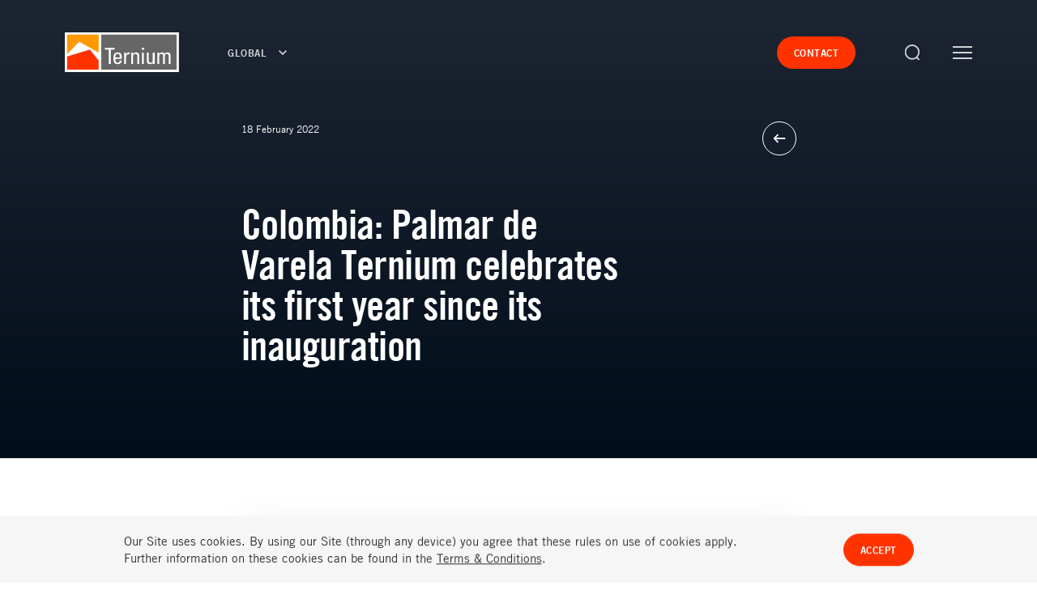

--- FILE ---
content_type: text/html; charset=utf-8
request_url: https://www.ternium.com/en/media/news/palmar-de-varela-ternium-first-year--06135494222
body_size: 13843
content:
<!DOCTYPE html>
<html lang="en" data-region="" data-theme="dark">
<head>
    <meta charSet="utf-8">
    <meta httpEquiv="X-UA-Compatible" content="IE=Edge,chrome=1">
    <meta name="viewport" content="width=device-width, user-scalable=no">
    <meta name="facebook-domain-verification" content="3ltngqcd2ddhzusodgrv6aezduw83k" />
        <meta property="og:url" content="https://www.ternium.com/en/media/news/palmar-de-varela-ternium-first-year--06135494222" />
        <meta property="og:type" content="article" />
        <meta property="og:title" content="Colombia: Palmar de Varela Ternium celebrates its first year since its inauguration" />
        <meta property="og:description" content="The Palmar de Varela Ternium Industrial Center celebrates today its first year since its inauguration and hopes to end the first quarter of 2022 with 309,000 tons of steel (straight rod and compact coil).&#xA;" />
            <meta property="og:image" content="https://www.ternium.com/media/ciwb2dmo/img_7619.jpg?rxy=0.205718687100281,0.60927388681751948&amp;v=1d824ed5eea6ba0" />
        <meta name="twitter:card" content="summary_large_image">
        <meta name="twitter:title" content="Colombia: Palmar de Varela Ternium celebrates its first year since its inauguration" />
        <meta name="twitter:description" content="The Palmar de Varela Ternium Industrial Center celebrates today its first year since its inauguration and hopes to end the first quarter of 2022 with 309,000 tons of steel (straight rod and compact coil).&#xA;" />
            <meta name="twitter:image" content="https://www.ternium.com/media/ciwb2dmo/img_7619.jpg?rxy=0.205718687100281,0.60927388681751948&amp;v=1d824ed5eea6ba0" />

    <meta name="format-detection" content="telephone=no" />
    <link rel="icon" href="/favicon.ico" type="image/x-icon">
    <link rel="stylesheet" href="/assets/dist/site/asset/common.css?v=251212-094922">
    <link rel="stylesheet" href="/assets/dist/site/asset/bundle.css?v=251212-094922">
    <title>Colombia: Palmar de Varela Ternium celebrates its first year since its inauguration</title>
    <meta name="description" content="">
        <!-- Google Tag Manager -->
        <script>
            (function (w, d, s, l, i) {
                w[l] = w[l] || []; w[l].push({
                    'gtm.start':
                        new Date().getTime(), event: 'gtm.js'
                }); var f = d.getElementsByTagName(s)[0],
                    j = d.createElement(s), dl = l != 'dataLayer' ? '&l=' + l : ''; j.async = true; j.src =
                        'https://www.googletagmanager.com/gtm.js?id=' + i + dl; f.parentNode.insertBefore(j, f);
            })(window, document, 'script', 'dataLayer', 'GTM-WB6VP3B');
        </script>
        <!-- End Google Tag Manager -->
        <!-- Google tag (gtag.js) -->
        <script async src="https://www.googletagmanager.com/gtag/js?id=G-070GBP7NZN"></script>
        <script>
            window.dataLayer = window.dataLayer || [];
            function gtag() { dataLayer.push(arguments); }
            gtag('js', new Date());
            gtag('config', 'G-070GBP7NZN');
        </script>
    <link rel="canonical" href="https://www.ternium.com/en/media/news/palmar-de-varela-ternium-first-year--06135494222" />
        <link rel="alternate" hreflang="en" href="https://www.ternium.com/en/media/news/palmar-de-varela-ternium-first-year--06135494222" />
        <link rel="alternate" hreflang="es" href="https://www.ternium.com/es/novedades/noticias/aniversario-ternium-palmar-de-varela--06135494222" />
<script type="text/javascript">!function(T,l,y){var S=T.location,k="script",D="instrumentationKey",C="ingestionendpoint",I="disableExceptionTracking",E="ai.device.",b="toLowerCase",w="crossOrigin",N="POST",e="appInsightsSDK",t=y.name||"appInsights";(y.name||T[e])&&(T[e]=t);var n=T[t]||function(d){var g=!1,f=!1,m={initialize:!0,queue:[],sv:"5",version:2,config:d};function v(e,t){var n={},a="Browser";return n[E+"id"]=a[b](),n[E+"type"]=a,n["ai.operation.name"]=S&&S.pathname||"_unknown_",n["ai.internal.sdkVersion"]="javascript:snippet_"+(m.sv||m.version),{time:function(){var e=new Date;function t(e){var t=""+e;return 1===t.length&&(t="0"+t),t}return e.getUTCFullYear()+"-"+t(1+e.getUTCMonth())+"-"+t(e.getUTCDate())+"T"+t(e.getUTCHours())+":"+t(e.getUTCMinutes())+":"+t(e.getUTCSeconds())+"."+((e.getUTCMilliseconds()/1e3).toFixed(3)+"").slice(2,5)+"Z"}(),iKey:e,name:"Microsoft.ApplicationInsights."+e.replace(/-/g,"")+"."+t,sampleRate:100,tags:n,data:{baseData:{ver:2}}}}var h=d.url||y.src;if(h){function a(e){var t,n,a,i,r,o,s,c,u,p,l;g=!0,m.queue=[],f||(f=!0,t=h,s=function(){var e={},t=d.connectionString;if(t)for(var n=t.split(";"),a=0;a<n.length;a++){var i=n[a].split("=");2===i.length&&(e[i[0][b]()]=i[1])}if(!e[C]){var r=e.endpointsuffix,o=r?e.location:null;e[C]="https://"+(o?o+".":"")+"dc."+(r||"services.visualstudio.com")}return e}(),c=s[D]||d[D]||"",u=s[C],p=u?u+"/v2/track":d.endpointUrl,(l=[]).push((n="SDK LOAD Failure: Failed to load Application Insights SDK script (See stack for details)",a=t,i=p,(o=(r=v(c,"Exception")).data).baseType="ExceptionData",o.baseData.exceptions=[{typeName:"SDKLoadFailed",message:n.replace(/\./g,"-"),hasFullStack:!1,stack:n+"\nSnippet failed to load ["+a+"] -- Telemetry is disabled\nHelp Link: https://go.microsoft.com/fwlink/?linkid=2128109\nHost: "+(S&&S.pathname||"_unknown_")+"\nEndpoint: "+i,parsedStack:[]}],r)),l.push(function(e,t,n,a){var i=v(c,"Message"),r=i.data;r.baseType="MessageData";var o=r.baseData;return o.message='AI (Internal): 99 message:"'+("SDK LOAD Failure: Failed to load Application Insights SDK script (See stack for details) ("+n+")").replace(/\"/g,"")+'"',o.properties={endpoint:a},i}(0,0,t,p)),function(e,t){if(JSON){var n=T.fetch;if(n&&!y.useXhr)n(t,{method:N,body:JSON.stringify(e),mode:"cors"});else if(XMLHttpRequest){var a=new XMLHttpRequest;a.open(N,t),a.setRequestHeader("Content-type","application/json"),a.send(JSON.stringify(e))}}}(l,p))}function i(e,t){f||setTimeout(function(){!t&&m.core||a()},500)}var e=function(){var n=l.createElement(k);n.src=h;var e=y[w];return!e&&""!==e||"undefined"==n[w]||(n[w]=e),n.onload=i,n.onerror=a,n.onreadystatechange=function(e,t){"loaded"!==n.readyState&&"complete"!==n.readyState||i(0,t)},n}();y.ld<0?l.getElementsByTagName("head")[0].appendChild(e):setTimeout(function(){l.getElementsByTagName(k)[0].parentNode.appendChild(e)},y.ld||0)}try{m.cookie=l.cookie}catch(p){}function t(e){for(;e.length;)!function(t){m[t]=function(){var e=arguments;g||m.queue.push(function(){m[t].apply(m,e)})}}(e.pop())}var n="track",r="TrackPage",o="TrackEvent";t([n+"Event",n+"PageView",n+"Exception",n+"Trace",n+"DependencyData",n+"Metric",n+"PageViewPerformance","start"+r,"stop"+r,"start"+o,"stop"+o,"addTelemetryInitializer","setAuthenticatedUserContext","clearAuthenticatedUserContext","flush"]),m.SeverityLevel={Verbose:0,Information:1,Warning:2,Error:3,Critical:4};var s=(d.extensionConfig||{}).ApplicationInsightsAnalytics||{};if(!0!==d[I]&&!0!==s[I]){var c="onerror";t(["_"+c]);var u=T[c];T[c]=function(e,t,n,a,i){var r=u&&u(e,t,n,a,i);return!0!==r&&m["_"+c]({message:e,url:t,lineNumber:n,columnNumber:a,error:i}),r},d.autoExceptionInstrumented=!0}return m}(y.cfg);function a(){y.onInit&&y.onInit(n)}(T[t]=n).queue&&0===n.queue.length?(n.queue.push(a),n.trackPageView({})):a()}(window,document,{
src: "https://js.monitor.azure.com/scripts/b/ai.2.min.js", // The SDK URL Source
crossOrigin: "anonymous", 
cfg: { // Application Insights Configuration
    connectionString: 'InstrumentationKey=fbb67d36-37bb-4359-92c6-6d490f293f4e;IngestionEndpoint=https://eastus2-4.in.applicationinsights.azure.com/;LiveEndpoint=https://eastus2.livediagnostics.monitor.azure.com/'
}});</script></head>
<body>
        <!-- Google Tag Manager (noscript) -->
        <noscript><iframe src="https://www.googletagmanager.com/ns.html?id=GTM-WB6VP3B" height="0" width="0" style="display:none;visibility:hidden"></iframe></noscript>
        <!-- End Google Tag Manager (noscript) -->
    <div id="app">
        <!-- partial: PanelEngine Jan 22, 10:28:44  -->
<div class="app-root" data-component="app-root">

<!-- partial: Components/PageComponents/Header Jan 22, 10:28:44  --><section class="header is-hidden" data-component="header" data-scroll-component data-index="exclude">

    <div class="region-nav" region-nav>
        <!-- partial: Components/PageComponents/RegionNavigation Jan 22, 10:28:44  --><div class="region-navigation" data-component="region-navigation" data-scroll-component>

    <span class="region-navigation__overlay"></span>


    <div class="region-navigation__wrapper">

        <div class="grid-wrapper">
            <a href="/en" class="region-navigation__logo">
                <!-- partial: Components/General/Icon Jan 22, 10:28:44  --><span class="logo__icon icon" data-component="icon" data-icon="logo-outline"></span>

<!-- / Components/General/Icon -->

            </a>

            <ul class="location__list">

                    <li class="location__item" data-list-item>
                            <button class="location__copy" data-location>
                                Global
                            </button>
                            <ul class="language__list" data-language-list>
                                    <li class="language__item">
                                        <a href="https://www.ternium.com/es" class="language__link">
                                            <span class="language__copy">Espa&#xF1;ol</span>
                                            <!-- partial: Components/General/Icon Jan 22, 10:28:44  --><span class="language__icon icon" data-component="icon" data-icon="arrow"></span>

<!-- / Components/General/Icon -->

                                        </a>
                                    </li>
                                    <li class="language__item">
                                        <a href="https://www.ternium.com/en" class="language__link">
                                            <span class="language__copy">English</span>
                                            <!-- partial: Components/General/Icon Jan 22, 10:28:44  --><span class="language__icon icon" data-component="icon" data-icon="arrow"></span>

<!-- / Components/General/Icon -->

                                        </a>
                                    </li>
                            </ul>
                    </li>
                    <li class="location__item" data-list-item>
                            <a class="location__copy" href="https://ar.ternium.com/es">
                                Argentina
                            </a>
                    </li>
                    <li class="location__item" data-list-item>
                            <a class="location__copy" href="https://br.ternium.com/pt">
                                Brazil
                            </a>
                    </li>
                    <li class="location__item" data-list-item>
                            <a class="location__copy" href="https://amcen.ternium.com/es">
                                Central America
                            </a>
                    </li>
                    <li class="location__item" data-list-item>
                            <a class="location__copy" href="https://co.ternium.com/es">
                                Colombia
                            </a>
                    </li>
                    <li class="location__item" data-list-item>
                            <a class="location__copy" href="https://mx.ternium.com/es">
                                Mexico
                            </a>
                    </li>
                    <li class="location__item" data-list-item>
                            <a class="location__copy" href="https://us.ternium.com/en">
                                USA
                            </a>
                    </li>
            </ul>
        </div>

    </div>

</div>


<!-- / Components/PageComponents/RegionNavigation -->

    </div>
    <div class="navigation" navigation>
        <!-- partial: Components/PageComponents/SiteMenu Jan 22, 10:28:44  --><div class="site-menu" data-component="site-menu" data-scroll-component>
    <span class="site-menu__overlay"></span>
    <div class="site-menu__wrapper" site-menu__wrapper>

        <ul class="menu-list" menu-list>

                <li class="menu-list__item" menu-list-item>
                        <button type="button" class="menu-list__copy">Our company</button>
                </li>
                <li class="menu-list__item" menu-list-item>
                        <button type="button" class="menu-list__copy">Products and services</button>
                </li>
                <li class="menu-list__item" menu-list-item>
                        <button type="button" class="menu-list__copy">Sustainability</button>
                </li>
                <li class="menu-list__item" menu-list-item>
                        <button type="button" class="menu-list__copy">Innovation</button>
                </li>
                <li class="menu-list__item" menu-list-item>
                        <button type="button" class="menu-list__copy">Investors </button>
                </li>
                <li class="menu-list__item" menu-list-item>
                        <button type="button" class="menu-list__copy">Careers</button>
                </li>
                <li class="menu-list__item" menu-list-item>
                        <button type="button" class="menu-list__copy">Media</button>
                </li>
            <div class="menu-buttons-wrapper-mobile">
                            <a href="/en/contact-us" target="" class="menu-header__text-button">
                                <span class="menu__text-button__copy copy-buttons">Contact</span>
                            </a>
            </div>


            <p class="menu-locations__button-copy" data-location-button>
                Global
                <!-- partial: Components/General/Icon Jan 22, 10:28:44  --><span class="button-wrapper__icon icon" data-component="icon" data-icon="right"></span>

<!-- / Components/General/Icon -->

            </p>
        </ul>

        <div class="submenu-list-wrapper location-list-element" location-list-wrapper>
            <div class="submenu-back-button-wrapper" location-menu-back-button>
                <!-- partial: Components/General/Icon Jan 22, 10:28:44  --><span class="button-wrapper__icon icon" data-component="icon" data-icon="left"></span>

<!-- / Components/General/Icon -->

                <span class="submenu-back-button">Main Menu</span>
            </div>
            <div class="locations-menu-list" data-location-active-item="">
                <ul class="locations-menu-list__list">
                    <p class="menu-list__item locations-menu-region__copy">Select your region</p>
                            <li class="menu-list__item" location-menu-list-item>
                                <button type="button" class="locations-submenu-list__link">Global</button>
                            </li>
                            <li class="menu-list__item">
                                <a href="https://ar.ternium.com/es" class="locations-submenu-list__link">Argentina</a>
                            </li>
                            <li class="menu-list__item">
                                <a href="https://br.ternium.com/pt" class="locations-submenu-list__link">Brazil</a>
                            </li>
                            <li class="menu-list__item">
                                <a href="https://amcen.ternium.com/es" class="locations-submenu-list__link">Central America</a>
                            </li>
                            <li class="menu-list__item">
                                <a href="https://co.ternium.com/es" class="locations-submenu-list__link">Colombia</a>
                            </li>
                            <li class="menu-list__item">
                                <a href="https://mx.ternium.com/es" class="locations-submenu-list__link">Mexico</a>
                            </li>
                            <li class="menu-list__item">
                                <a href="https://us.ternium.com/en" class="locations-submenu-list__link">USA</a>
                            </li>
                </ul>
            </div>
        </div>

        <div class="submenu-list-wrapper location-list-element" location-sub-menu-list-wrapper>
            <div class="submenu-back-button-wrapper" location-sub-menu-back-button>
                <!-- partial: Components/General/Icon Jan 22, 10:28:44  --><span class="button-wrapper__icon icon" data-component="icon" data-icon="left"></span>

<!-- / Components/General/Icon -->

                <span class="submenu-back-button">Main Menu</span>
            </div>
            <div class="submenu-list__list-wrapper" location-sub-menu-list>
                    <ul class="list-wrapper__list" location-sub-menu-list-item>
                        <p class="menu-list__item locations-menu-region__copy">Select your language</p>
                            <li class="list__item">
                                <a href="https://www.ternium.com/en" class="locations-submenu-list__link">Espa&#xF1;ol</a>
                            </li>
                            <li class="list__item">
                                <a href="https://www.ternium.com/en" class="locations-submenu-list__link">English</a>
                            </li>
                    </ul>
                    <ul class="list-wrapper__list" location-sub-menu-list-item>
                        <p class="menu-list__item locations-menu-region__copy">Select your language</p>
                            <li class="list__item">
                                <a href="https://ar.ternium.com/es" class="locations-submenu-list__link">Espa&#xF1;ol</a>
                            </li>
                    </ul>
                    <ul class="list-wrapper__list" location-sub-menu-list-item>
                        <p class="menu-list__item locations-menu-region__copy">Select your language</p>
                            <li class="list__item">
                                <a href="https://br.ternium.com/pt" class="locations-submenu-list__link">Portugu&#xEA;s</a>
                            </li>
                    </ul>
                    <ul class="list-wrapper__list" location-sub-menu-list-item>
                        <p class="menu-list__item locations-menu-region__copy">Select your language</p>
                            <li class="list__item">
                                <a href="https://amcen.ternium.com/es" class="locations-submenu-list__link">Espa&#xF1;ol</a>
                            </li>
                    </ul>
                    <ul class="list-wrapper__list" location-sub-menu-list-item>
                        <p class="menu-list__item locations-menu-region__copy">Select your language</p>
                            <li class="list__item">
                                <a href="https://co.ternium.com/es" class="locations-submenu-list__link">Espa&#xF1;ol</a>
                            </li>
                    </ul>
                    <ul class="list-wrapper__list" location-sub-menu-list-item>
                        <p class="menu-list__item locations-menu-region__copy">Select your language</p>
                            <li class="list__item">
                                <a href="https://mx.ternium.com/es" class="locations-submenu-list__link">Espa&#xF1;ol</a>
                            </li>
                    </ul>
                    <ul class="list-wrapper__list" location-sub-menu-list-item>
                        <p class="menu-list__item locations-menu-region__copy">Select your language</p>
                            <li class="list__item">
                                <a href="https://us.ternium.com/en" class="locations-submenu-list__link">English</a>
                            </li>
                    </ul>
            </div>
        </div>


        <div class="submenu-list-wrapper" submenu-list-wrapper>
            <div class="submenu-back-button-wrapper" submenu-back-button>
                <!-- partial: Components/General/Icon Jan 22, 10:28:44  --><span class="button-wrapper__icon icon" data-component="icon" data-icon="left"></span>

<!-- / Components/General/Icon -->

                <span class="submenu-back-button">Main Menu</span>
            </div>
            <div class="submenu-list__list-wrapper" sub-menu-list data-active-item="">
                    <ul class="list-wrapper__list" sub-menu-list-item>

                                <li class="list__item ">
                                    <a href="/en/company" class="submenu-list__link">
                                        Who we are 
                                        <!-- partial: Components/General/Icon Jan 22, 10:28:44  --><span class="link__icon icon" data-component="icon" data-icon="arrow"></span>

<!-- / Components/General/Icon -->

                                    </a>
                                </li>
                                <li class="list__item ">
                                    <a href="/en/company/value-chain" class="submenu-list__link">
                                        Value chain
                                        <!-- partial: Components/General/Icon Jan 22, 10:28:44  --><span class="link__icon icon" data-component="icon" data-icon="arrow"></span>

<!-- / Components/General/Icon -->

                                    </a>
                                </li>
                                <li class="list__item ">
                                    <a href="/en/company/Ethical-Commitment" class="submenu-list__link">
                                        Ethical Commitment
                                        <!-- partial: Components/General/Icon Jan 22, 10:28:44  --><span class="link__icon icon" data-component="icon" data-icon="arrow"></span>

<!-- / Components/General/Icon -->

                                    </a>
                                </li>
                                <li class="list__item ">
                                    <a href="/en/company/policies" class="submenu-list__link">
                                        Policies
                                        <!-- partial: Components/General/Icon Jan 22, 10:28:44  --><span class="link__icon icon" data-component="icon" data-icon="arrow"></span>

<!-- / Components/General/Icon -->

                                    </a>
                                </li>
                    </ul>
                    <ul class="list-wrapper__list" sub-menu-list-item>

                                <li class="list__item ">
                                    <a href="/en/products/" class="submenu-list__link">
                                        Products and services 
                                        <!-- partial: Components/General/Icon Jan 22, 10:28:44  --><span class="link__icon icon" data-component="icon" data-icon="arrow"></span>

<!-- / Components/General/Icon -->

                                    </a>
                                </li>
                                <li class="list__item ">
                                    <a href="/en/industries" class="submenu-list__link">
                                        Industries
                                        <!-- partial: Components/General/Icon Jan 22, 10:28:44  --><span class="link__icon icon" data-component="icon" data-icon="arrow"></span>

<!-- / Components/General/Icon -->

                                    </a>
                                </li>
                                <li class="list__item ">
                                    <a href="/en/made-of-steel" class="submenu-list__link">
                                        Made of Steel
                                        <!-- partial: Components/General/Icon Jan 22, 10:28:44  --><span class="link__icon icon" data-component="icon" data-icon="arrow"></span>

<!-- / Components/General/Icon -->

                                    </a>
                                </li>
                    </ul>
                    <ul class="list-wrapper__list" sub-menu-list-item>

                                <li class="list__item ">
                                    <a href="/en/sustainability" class="submenu-list__link">
                                        Sustainability
                                        <!-- partial: Components/General/Icon Jan 22, 10:28:44  --><span class="link__icon icon" data-component="icon" data-icon="arrow"></span>

<!-- / Components/General/Icon -->

                                    </a>
                                </li>
                                <li class="list__item ">
                                    <a href="/en/sustainability/community" class="submenu-list__link">
                                        Community
                                        <!-- partial: Components/General/Icon Jan 22, 10:28:44  --><span class="link__icon icon" data-component="icon" data-icon="arrow"></span>

<!-- / Components/General/Icon -->

                                    </a>
                                </li>
                                <li class="list__item ">
                                    <a href="/en/sustainability/environment-and-energy-efficiency" class="submenu-list__link">
                                        Environment and Energy efficiency
                                        <!-- partial: Components/General/Icon Jan 22, 10:28:44  --><span class="link__icon icon" data-component="icon" data-icon="arrow"></span>

<!-- / Components/General/Icon -->

                                    </a>
                                </li>
                                <li class="list__item ">
                                    <a href="/en/sustainability/industrial-safety" class="submenu-list__link">
                                        Industrial safety
                                        <!-- partial: Components/General/Icon Jan 22, 10:28:44  --><span class="link__icon icon" data-component="icon" data-icon="arrow"></span>

<!-- / Components/General/Icon -->

                                    </a>
                                </li>
                    </ul>
                    <ul class="list-wrapper__list" sub-menu-list-item>

                                <li class="list__item ">
                                    <a href="/en/innovation" class="submenu-list__link">
                                        Innovation
                                        <!-- partial: Components/General/Icon Jan 22, 10:28:44  --><span class="link__icon icon" data-component="icon" data-icon="arrow"></span>

<!-- / Components/General/Icon -->

                                    </a>
                                </li>
                                <li class="list__item ">
                                    <a href="/en/innovation/research-and-development" class="submenu-list__link">
                                        Research and Development
                                        <!-- partial: Components/General/Icon Jan 22, 10:28:44  --><span class="link__icon icon" data-component="icon" data-icon="arrow"></span>

<!-- / Components/General/Icon -->

                                    </a>
                                </li>
                                <li class="list__item ">
                                    <a href="/en/innovation/industry-40" class="submenu-list__link">
                                        Industry 4.0
                                        <!-- partial: Components/General/Icon Jan 22, 10:28:44  --><span class="link__icon icon" data-component="icon" data-icon="arrow"></span>

<!-- / Components/General/Icon -->

                                    </a>
                                </li>
                    </ul>
                    <ul class="list-wrapper__list" sub-menu-list-item>

                                <li class="list__item ">
                                    <a href="https://investors.ternium.com/English/ternium/default.aspx" class="submenu-list__link">
                                        Ternium (NYSE: TX)
                                        <!-- partial: Components/General/Icon Jan 22, 10:28:44  --><span class="link__icon icon" data-component="icon" data-icon="arrow"></span>

<!-- / Components/General/Icon -->

                                    </a>
                                </li>
                                <li class="list__item ">
                                    <a href="https://investors.ternium.com/English/ternium/press-releases/default.aspx" class="submenu-list__link">
                                        Press Releases
                                        <!-- partial: Components/General/Icon Jan 22, 10:28:44  --><span class="link__icon icon" data-component="icon" data-icon="arrow"></span>

<!-- / Components/General/Icon -->

                                    </a>
                                </li>
                                <li class="list__item ">
                                    <a href="https://investors.ternium.com/English/ternium/financial-information/default.aspx" class="submenu-list__link">
                                        Financial Information
                                        <!-- partial: Components/General/Icon Jan 22, 10:28:44  --><span class="link__icon icon" data-component="icon" data-icon="arrow"></span>

<!-- / Components/General/Icon -->

                                    </a>
                                </li>
                                <li class="list__item ">
                                    <a href="https://investors.ternium.com/English/ternium/events/default.aspx" class="submenu-list__link">
                                        Events
                                        <!-- partial: Components/General/Icon Jan 22, 10:28:44  --><span class="link__icon icon" data-component="icon" data-icon="arrow"></span>

<!-- / Components/General/Icon -->

                                    </a>
                                </li>
                                <li class="list__item ">
                                    <a href="https://investors.ternium.com/English/ternium/stock-info-and-coverage/default.aspx" class="submenu-list__link">
                                        Stock Information &amp; Coverage
                                        <!-- partial: Components/General/Icon Jan 22, 10:28:44  --><span class="link__icon icon" data-component="icon" data-icon="arrow"></span>

<!-- / Components/General/Icon -->

                                    </a>
                                </li>
                                <li class="list__item ">
                                    <a href="https://investors.ternium.com/English/ternium/corporate-governance/default.aspx" class="submenu-list__link">
                                        Corporate Governance
                                        <!-- partial: Components/General/Icon Jan 22, 10:28:44  --><span class="link__icon icon" data-component="icon" data-icon="arrow"></span>

<!-- / Components/General/Icon -->

                                    </a>
                                </li>
                                <li class="list__item ">
                                    <a href="https://investors.ternium.com/English/ternium/resources/default.aspx" class="submenu-list__link">
                                        Resources
                                        <!-- partial: Components/General/Icon Jan 22, 10:28:44  --><span class="link__icon icon" data-component="icon" data-icon="arrow"></span>

<!-- / Components/General/Icon -->

                                    </a>
                                </li>
                                <li class="list__item  is-external-link ">
                                    <a href="https://investors.ternium.com/English/investor-relations-ternium-argentina/default.aspx" class="submenu-list__link">
                                        Ternium Argentina (BYMA: TXAR)
                                        <!-- partial: Components/General/Icon Jan 22, 10:28:44  --><span class="link__icon icon" data-component="icon" data-icon="arrow"></span>

<!-- / Components/General/Icon -->

                                    </a>
                                </li>
                                <li class="list__item ">
                                    <a href="https://investors.ternium.com/English/investor-relations-ternium-argentina/financial-information/default.aspx" class="submenu-list__link">
                                        Financial Information
                                        <!-- partial: Components/General/Icon Jan 22, 10:28:44  --><span class="link__icon icon" data-component="icon" data-icon="arrow"></span>

<!-- / Components/General/Icon -->

                                    </a>
                                </li>
                                <li class="list__item ">
                                    <a href="https://investors.ternium.com/English/investor-relations-ternium-argentina/corporate-governance/default.aspx" class="submenu-list__link">
                                        Corporate Governance
                                        <!-- partial: Components/General/Icon Jan 22, 10:28:44  --><span class="link__icon icon" data-component="icon" data-icon="arrow"></span>

<!-- / Components/General/Icon -->

                                    </a>
                                </li>
                                <li class="list__item ">
                                    <a href="https://investors.ternium.com/English/investor-relations-ternium-argentina/investor-contact/default.aspx" class="submenu-list__link">
                                        Investor Contact
                                        <!-- partial: Components/General/Icon Jan 22, 10:28:44  --><span class="link__icon icon" data-component="icon" data-icon="arrow"></span>

<!-- / Components/General/Icon -->

                                    </a>
                                </li>
                    </ul>
                    <ul class="list-wrapper__list" sub-menu-list-item>

                                <li class="list__item ">
                                    <a href="/en/careers" class="submenu-list__link">
                                        Careers
                                        <!-- partial: Components/General/Icon Jan 22, 10:28:44  --><span class="link__icon icon" data-component="icon" data-icon="arrow"></span>

<!-- / Components/General/Icon -->

                                    </a>
                                </li>
                                <li class="list__item ">
                                    <a href="/en/careers#ternium-culture" class="submenu-list__link">
                                        Ternium Culture
                                        <!-- partial: Components/General/Icon Jan 22, 10:28:44  --><span class="link__icon icon" data-component="icon" data-icon="arrow"></span>

<!-- / Components/General/Icon -->

                                    </a>
                                </li>
                                <li class="list__item ">
                                    <a href="/en/careers#ternium-university" class="submenu-list__link">
                                        Ternium University
                                        <!-- partial: Components/General/Icon Jan 22, 10:28:44  --><span class="link__icon icon" data-component="icon" data-icon="arrow"></span>

<!-- / Components/General/Icon -->

                                    </a>
                                </li>
                                <li class="list__item ">
                                    <a href="/en/careers#academic-liaison" class="submenu-list__link">
                                        Academic Liaison
                                        <!-- partial: Components/General/Icon Jan 22, 10:28:44  --><span class="link__icon icon" data-component="icon" data-icon="arrow"></span>

<!-- / Components/General/Icon -->

                                    </a>
                                </li>
                                <li class="list__item ">
                                    <a href="/en/careers#programs" class="submenu-list__link">
                                        Programs
                                        <!-- partial: Components/General/Icon Jan 22, 10:28:44  --><span class="link__icon icon" data-component="icon" data-icon="arrow"></span>

<!-- / Components/General/Icon -->

                                    </a>
                                </li>
                    </ul>
                    <ul class="list-wrapper__list" sub-menu-list-item>

                                <li class="list__item ">
                                    <a href="/en/media" class="submenu-list__link">
                                        Media
                                        <!-- partial: Components/General/Icon Jan 22, 10:28:44  --><span class="link__icon icon" data-component="icon" data-icon="arrow"></span>

<!-- / Components/General/Icon -->

                                    </a>
                                </li>
                                <li class="list__item ">
                                    <a href="/en/media/news" class="submenu-list__link">
                                        News
                                        <!-- partial: Components/General/Icon Jan 22, 10:28:44  --><span class="link__icon icon" data-component="icon" data-icon="arrow"></span>

<!-- / Components/General/Icon -->

                                    </a>
                                </li>
                    </ul>
            </div>
        </div>

        <div class="site-menu__footer">
            <ul class="footer__button-list">
                    <li class="button-list__item">
                        <a href="/es/" class="button-list__link body-02">Espa&#xF1;ol</a>
                    </li>
                            <li class="button-list__item">
                                    <a href="/en/terms-and-conditions" target="_self" class="button-list__link body-02">Terms &amp; Conditions</a>
                            </li>
                            <li class="button-list__item">
                                    <a href="/en/privacy" target="" class="button-list__link body-02">Privacy </a>
                            </li>
            </ul>
        </div>
    </div>
</div>


<!-- / Components/PageComponents/SiteMenu -->

    </div>

    <div class="header__wrapper" header-main-wrapper>
        <div class="grid-wrapper">
            <div class="header__content">

                <div class="logo-and-location-wrapper">
                    <a href="/en" class="header__logo">
                        <!-- partial: Components/General/Icon Jan 22, 10:28:44  --><span class="logo__icon icon" data-component="icon" data-icon="logo"></span>

<!-- / Components/General/Icon -->

                    </a>
                    <button type="button" class="region-button" region-button>
                        <span class="region-button__copy copy-buttons">Global</span>
                        <!-- partial: Components/General/Icon Jan 22, 10:28:44  --><span class="region-button__icon icon" data-component="icon" data-icon="down"></span>

<!-- / Components/General/Icon -->

                    </button>
                </div>

                <div class="buttons-wrapper">

                    <div class="text-button__wrapper">
                                    <a href="/en/contact-us" target="" class="header__text-button">
                                        <span class="header__text-button__copy copy-buttons">Contact</span>
                                    </a>
                    </div>
                    <a href="/en/search" class="header__search-button">
                        <!-- partial: Components/General/Icon Jan 22, 10:28:44  --><span class="search-button__icon icon" data-component="icon" data-icon="search"></span>

<!-- / Components/General/Icon -->

                    </a>
                    <button type="button" class="header__menu-button" menu-button>
                        <span class="menu-button__line"></span>
                    </button>

                </div>
            </div>
        </div>
    </div>
</section>


<!-- / Components/PageComponents/Header -->

        <!-- ==== begin foreach: Panels -->
<!-- partial: Panels/NewsArticleModulePanel Jan 22, 10:28:44  --><!-- partial: Panels/ArticleModulePanel Jan 22, 10:28:44  -->
<section class="article-module is-hidden" data-component="article-module" data-scroll-component data-index="">

    <div class="article-module__hero">
        <div class="grid-wrapper">
            <div class="hero__content">
                <div class="content__header">
                        <p class="header__date body-03">18 February 2022</p>
                        <button type="button" class="header__cta" article-module-cta>
                            <div class="cta__icon-wrapper">
                                <!-- partial: Components/General/Icon Jan 22, 10:28:44  --><span class="icon-wrapper__icon icon" data-component="icon" data-icon="arrow"></span>

<!-- / Components/General/Icon -->

                            </div>
                        </button>
                </div>
                <h1 class="content__title heading-03">Colombia: Palmar de Varela Ternium celebrates its first year since its inauguration</h1>
            </div>
        </div>
    </div>
    <div class="grid-wrapper">

        <div class="article-module__article-wrapper">

            <div class="article__share">
                    <p class="share__copy body-03">Share</p>
                    <a href="https://www.facebook.com/sharer/sharer.php?u=https://www.ternium.com/en/media/news/palmar-de-varela-ternium-first-year--06135494222" target="_blank" class="share__cta">
                        <!-- partial: Components/General/Icon Jan 22, 10:28:44  --><span class="cta__icon icon" data-component="icon" data-icon="facebook"></span>

<!-- / Components/General/Icon -->

                    </a>
                    <a href="https://twitter.com/intent/tweet?url=https://www.ternium.com/en/media/news/palmar-de-varela-ternium-first-year--06135494222" target="_blank" class="share__cta">
                        <!-- partial: Components/General/Icon Jan 22, 10:28:44  --><span class="cta__icon icon" data-component="icon" data-icon="twitter"></span>

<!-- / Components/General/Icon -->

                    </a>
                    <a href="mailto:?subject=Ternium.com - Colombia: Palmar de Varela Ternium celebrates its first year since its inauguration&body=https://www.ternium.com:443/en/media/news/palmar-de-varela-ternium-first-year--06135494222" class="share__cta">
                        <!-- partial: Components/General/Icon Jan 22, 10:28:44  --><span class="cta__icon icon" data-component="icon" data-icon="mail"></span>

<!-- / Components/General/Icon -->

                    </a>
            </div>

            <div class="article__content-wrapper">

                <div class="content-wrapper__content">
<!-- partial: Components/Custom/ArticleSegments/ArticleModuleImage Jan 22, 10:28:44  --><div class="specific-news-image" data-component="specific-news-image" data-scroll-component>
    <span class="specific-news-image__image " style="background-image:url(/media/02ohxtf2/dji_0201.jpeg?width=728&amp;height=471&amp;v=1d824e8dc46cdf0);"></span>
</div>

<!-- / Components/Custom/ArticleSegments/ArticleModuleImage -->
<!-- partial: Components/Custom/ArticleSegments/ArticleModuleText Jan 22, 10:28:44  --><div class="specific-news-text body-01" data-component="specific-news-text" data-scroll-component>
    <p>A year has passed since that morning of February 18, 2021, when the history of steel production in Colombia was split into two parts. That day is when the Ternium Industrial Center in Palmar de Varela officially began its operations and started to write one of the golden pages in the annals of national industry.</p>
<p>That inaugural ribbon cutting was done by the President of the Republic, Iván Duque Márquez; along with the CEO of Ternium, Máximo Vedoya; the president of Ternium International, Héctor Obeso; and the general manager of Ternium Colombia, Sebastián Castro; it was the first step of 365 days full of learning, challenges, and successes within the industrial center in Palmar de Varela.</p>
</div>

<!-- / Components/Custom/ArticleSegments/ArticleModuleText -->
<!-- partial: Components/Custom/ArticleSegments/ArticleModuleImage Jan 22, 10:28:44  --><div class="specific-news-image" data-component="specific-news-image" data-scroll-component>
    <span class="specific-news-image__image " style="background-image:url(/media/iydidb44/jgs_2844.jpg?width=728&amp;height=471&amp;v=1d824e8e27487d0);"></span>
</div>

<!-- / Components/Custom/ArticleSegments/ArticleModuleImage -->
<!-- partial: Components/Custom/ArticleSegments/ArticleModuleText Jan 22, 10:28:44  --><div class="specific-news-text body-01" data-component="specific-news-text" data-scroll-component>
    <p>In that opportunity, during the inauguration ceremony, President Iván Duque Márquez said “the kickstarting of the industrial complex represents the transcendent step for the substitution of the importation of steel products due to the local production which will satisfy the internal demand and generate additional value. This factory within the territory that has been kickstarted represents 30% of the production of steel rods in Colombia. Born in the middle of a pandemic attesting to the resilience and productive capacity of Colombia”.</p>
</div>

<!-- / Components/Custom/ArticleSegments/ArticleModuleText -->
<!-- partial: Components/Custom/ArticleSegments/ArticleModuleImage Jan 22, 10:28:44  --><div class="specific-news-image" data-component="specific-news-image" data-scroll-component>
    <span class="specific-news-image__image " style="background-image:url(/media/upce3uov/corte-de-cinta.jpg?width=728&amp;height=471&amp;v=1d824e8da863230);"></span>
</div>

<!-- / Components/Custom/ArticleSegments/ArticleModuleImage -->
<!-- partial: Components/Custom/ArticleSegments/ArticleModuleText Jan 22, 10:28:44  --><div class="specific-news-text body-01" data-component="specific-news-text" data-scroll-component>
    <p>In the same vein Máximo Vedoya, CEO of Ternium, in his inauguration speech of this industrial center in 2021 stated: “We share the belief with the government that Colombia has the conditions to develop a tight industrial network which generates jobs and a robust value chain which contributes to its sustainable growth in the long term”.</p>
<p>Additionally, he confirms that “this is one of the reasons why we decided to invest in this project. Another of the reasons was contributing to the provision of strategic steel products for the country. The pandemic we are living through proved the importance of being able to guarantee the continuity of sectors as important as those of construction and infrastructure”.</p>
<p>Today the plant is one of the most important industrial developments of the country and the reality that it celebrates its first 365 days of production today one year after its inauguration, directly generating around 300 jobs, 60% of them for people of the area, in a context as complicated as the one during the pandemic.</p>
</div>

<!-- / Components/Custom/ArticleSegments/ArticleModuleText -->
<!-- partial: Components/Custom/ArticleSegments/ArticleModuleImage Jan 22, 10:28:44  --><div class="specific-news-image" data-component="specific-news-image" data-scroll-component>
    <span class="specific-news-image__image " style="background-image:url(/media/ypbjermz/img_0506.jpg?width=728&amp;height=471&amp;v=1d824e8dfca0140);"></span>
</div>

<!-- / Components/Custom/ArticleSegments/ArticleModuleImage -->
<!-- partial: Components/Custom/ArticleSegments/ArticleModuleText Jan 22, 10:28:44  --><div class="specific-news-text body-01" data-component="specific-news-text" data-scroll-component>
    <p>“Industry is the key for the development of the country. It is a motor of social mobility. Because of that, the industrial complex in Palmar de Varela is one of the solutions generated from the private company to keep believing in Colombia and its people. Today, when we commemorate its first year of operation, more than stopping during the celebration, the most important thing is to go on convinced that the best is yet to come” stated Sebastián Castro, General Manager of Ternium Colombia.</p>
<p>At the end of February 15, 2022, the Palmar the Varela TIC produced 282.000 tons of steel in its first year, including the first 3,5 trial months of the industrial complex, which started in November 2020. We expect that, by the end of the first quarter of 2022, we reach a production of 309.000 tons.</p>
</div>

<!-- / Components/Custom/ArticleSegments/ArticleModuleText -->
<!-- partial: Components/Custom/ArticleSegments/ArticleModuleImage Jan 22, 10:28:44  --><div class="specific-news-image" data-component="specific-news-image" data-scroll-component>
    <span class="specific-news-image__image " style="background-image:url(/media/m30lqqve/img_0617.jpg?width=728&amp;height=471&amp;v=1d824e8e0ffc220);"></span>
</div>

<!-- / Components/Custom/ArticleSegments/ArticleModuleImage -->
<!-- partial: Components/Custom/ArticleSegments/ArticleModuleText Jan 22, 10:28:44  --><div class="specific-news-text body-01" data-component="specific-news-text" data-scroll-component>
    <p>With the increase of its capacity, Ternium will produce 33% of the steel Colombia needs to satisfy the demand of sectors such as constructions and infrastructure. Said volume complements the capacity of the steel sector in the country allowing it to cover 100% of the quantity of the material required to carry out infrastructure works such as the Bogotá Metro, the 4G, and 5G pathways, as well as housing projects. This way, the company seeks to substitute the imports of this product with Colombian technology and manpower.</p>
</div>

<!-- / Components/Custom/ArticleSegments/ArticleModuleText -->
<!-- partial: Components/Custom/ArticleSegments/ArticleModuleImage Jan 22, 10:28:44  --><div class="specific-news-image" data-component="specific-news-image" data-scroll-component>
    <span class="specific-news-image__image " style="background-image:url(/media/wpgl3ze2/nakarys.jpeg?width=728&amp;height=471&amp;v=1d824e8e2ca9710);"></span>
</div>

<!-- / Components/Custom/ArticleSegments/ArticleModuleImage -->
<!-- partial: Components/Custom/ArticleSegments/ArticleModuleText Jan 22, 10:28:44  --><div class="specific-news-text body-01" data-component="specific-news-text" data-scroll-component>
    <p>“The most important thing of this first year are the lessons we have experienced with teamwork along the way, which has helped us achieve production goals and what we outlined from the start. That all this work was done in the middle of a pandemic gives us the lesson that we have complied with all the rules and regulations. Things have gone pretty well for us”, commented Yiceth Castro, Staff Supervisor.</p>
</div>

<!-- / Components/Custom/ArticleSegments/ArticleModuleText -->
<!-- partial: Components/Custom/ArticleSegments/ArticleModuleImage Jan 22, 10:28:44  --><div class="specific-news-image" data-component="specific-news-image" data-scroll-component>
    <span class="specific-news-image__image " style="background-image:url(/media/orfc1stu/dji_0210.jpg?width=728&amp;height=471&amp;v=1d824e8ddda1820);"></span>
</div>

<!-- / Components/Custom/ArticleSegments/ArticleModuleImage -->
<!-- partial: Components/Custom/ArticleSegments/ArticleModuleText Jan 22, 10:28:44  --><div class="specific-news-text body-01" data-component="specific-news-text" data-scroll-component>
    <p>The Ternium plaint in Palmar de Varela, apart from being one of the most important projects of the national industry in the last decades, is a reality today, and a foundational point of support for the communities of Atlántico and the Colombian Caribe region. Moreover, an important referent is the conservation of the environment.</p>
<p>Between the most relevant points of this first year of operations, we point out that all the energy which is used in different processes is 100% renewable. This caused the company to obtain the Green Energy Seal EPM, an important acknowledgment in terms of sustainability. Moreover, its still is 100% renewable and the complex reuses 98% of the water that it uses in its processes.</p>
</div>

<!-- / Components/Custom/ArticleSegments/ArticleModuleText -->
<!-- partial: Components/Custom/ArticleSegments/ArticleModuleImage Jan 22, 10:28:44  --><div class="specific-news-image" data-component="specific-news-image" data-scroll-component>
    <span class="specific-news-image__image " style="background-image:url(/media/ciwb2dmo/img_7619.jpg?rxy=0.205718687100281,0.60927388681751948&amp;width=728&amp;height=471&amp;v=1d824ed5eea6ba0);"></span>
</div>

<!-- / Components/Custom/ArticleSegments/ArticleModuleImage -->
<!-- partial: Components/Custom/ArticleSegments/ArticleModuleText Jan 22, 10:28:44  --><div class="specific-news-text body-01" data-component="specific-news-text" data-scroll-component>
    <p><strong>In support of the community</strong></p>
<p>Without a doubt, another source of pride of the first year of operation of the Ternium plant in Palmar de Varela is becoming a motor of development and an essential pillar of the day-to-day lives of hundreds of people in the communities in the proximity of the industrial complex.</p>
<p>“The most relevant thing is the evolution they have had in terms of functionality. Everything has been honed and they are obtaining the estimated results. I think it is essential to highlight that the company bet on the reactivation during this pandemic and never forsook its workers”, said Maribel Cala, Electrical Inspector.</p>
</div>

<!-- / Components/Custom/ArticleSegments/ArticleModuleText -->
<!-- partial: Components/Custom/ArticleSegments/ArticleModuleImage Jan 22, 10:28:44  --><div class="specific-news-image" data-component="specific-news-image" data-scroll-component>
    <span class="specific-news-image__image " style="background-image:url(/media/zquh1lbk/20210310001315_img_9856.jpg?width=728&amp;height=471&amp;v=1d824e8d9b48a50);"></span>
</div>

<!-- / Components/Custom/ArticleSegments/ArticleModuleImage -->
<!-- partial: Components/Custom/ArticleSegments/ArticleModuleText Jan 22, 10:28:44  --><div class="specific-news-text body-01" data-component="specific-news-text" data-scroll-component>
    <p>That is why, in the most difficult moments of this pandemic, the company was always present to help its employees and their families. Additionally, during unforeseen circumstances, such as the winter tragedy of August 2021, they donated 300 mattresses to help the families affected by the downpours.</p>
<p>“It outlined the technical maturity in the evolution of all the staff of the plant, which we operated since the first month without outside support. We are reaching productivity standards in many of its calibers. The culture of Ternium is one hundred percent implemented in Palmar de Varela”, assured Eduardo Gutiérrez Elizondo, Operations and Engineering Director in Ternium Colombia.</p>
</div>

<!-- / Components/Custom/ArticleSegments/ArticleModuleText -->
                </div>
            </div>
        </div>
    </div>
</section>

<!-- / Panels/ArticleModulePanel -->


<!-- / Panels/NewsArticleModulePanel -->
<!-- partial: Panels/NewsPanel Jan 22, 10:28:44  -->    <section class="news is-hidden" data-component="news" data-scroll-component data-index="exclude">

        <div class="grid-wrapper">

            <div class="news__content">
                    <div class="news__heading-wrapper">
                            <h3 class="news__title heading-04">Latest news</h3>

<!-- partial: Components/Buttons/TextButton Jan 22, 10:28:44  -->            <a href="/en/media/news"  target="" class="heading__articles-button text-button "
               data-component="text-button" data-scroll-component>
                <span class="text-button__copy copy-buttons">View all</span>
            </a>



<!-- / Components/Buttons/TextButton -->
                    </div>

                <div class="news__articles-list-wrapper">
                    <ul class="news__articles-list" articles-list>
                            <li class="news__articles-list__item" articles-item>
                                <!-- partial: Components/Custom/ArticleCard Jan 22, 10:28:44  -->
<a href="/en/media/news/ternium-argentina-announces-the-acquisition-of-tas--09000070626" class="article-card" data-component="article-card" data-scroll-component>

    <span class="article-card__image  article-card__image--without-box-shadow " style="background-image:url(/media/uihhviz1/ternium-1.jpeg?width=607&amp;height=393&amp;v=1dc864ddc9d4390);"></span>

    <div class="article-card__copy-wrapper">
        <div class="article-card__copy">
            <p class="copy-wrapper__date body-03">15 January 2026</p>
            <h4 class="copy-wrapper__title subtitle-01">Ternium Argentina Announces the Acquisition of TASA, Tubos Argentinos Sociedad An&#xF3;nima</h4>
            <p class="copy-wrapper__description body-01"></p>
        </div>
    </div>
</a>

<!-- / Components/Custom/ArticleCard -->

                            </li>
                    </ul>
<!-- partial: Components/Buttons/TextButton Jan 22, 10:28:44  -->            <a href="/en/media/news"  target="" class="news__articles-button text-button "
               data-component="text-button" data-scroll-component>
                <span class="text-button__copy copy-buttons">View all</span>
            </a>



<!-- / Components/Buttons/TextButton -->
                </div>
            </div>

        </div>
    </section>


<!-- / Panels/NewsPanel -->
        <!-- ==== end foreach: Panels -->
<!-- partial: Components/PageComponents/Footer Jan 22, 10:28:44  -->
    <footer class="footer-content is-hidden" data-component="footer" data-scroll-component>
        <div class="grid-wrapper">

            <div class="footer-content__wrapper">

                <div class="side-content__wrapper">
                    <div class="side-content__copy-wrapper">
                        <p class="copy-wrapper__description body-03">
                            Exclusive service portal for Ternium customers.
                        </p>
                        <div class="copy-wrapper__webservice">
                            <span class="webservice__copy copy-buttons"></span>
                            <!-- partial: Components/Buttons/TextButton Jan 22, 10:28:44  -->


<!-- / Components/Buttons/TextButton -->

                        </div>
                    </div>

                    <ul class="sections__list">
                                <li class="sections__list__item">
                                    <a href="/en/compliance-line" target="_self" class="sections__list__link body-01">Compliance Line</a>
                                </li>
                                <li class="sections__list__item">
                                    <a href="/en/company/value-chain" target="" class="sections__list__link body-01">ProPymes Program</a>
                                </li>
                                <li class="sections__list__item">
                                    <a href="https://investors.ternium.com/English/ternium/default.aspx" target="_blank" class="sections__list__link body-01">Investors</a>
                                </li>
                                <li class="sections__list__item">
                                    <a href="/en/careers" target="" class="sections__list__link body-01">Careers</a>
                                </li>
                    </ul>
                </div>

                <div class="location-button">
                    <!-- partial: Components/Buttons/TextButton Jan 22, 10:28:44  -->            <a href="https://www.ternium.com/en/onboarding"  target="_self" class=" text-button text-button--light "
               data-component="text-button" data-scroll-component>
                <span class="text-button__copy copy-buttons">Select region &amp; language</span>
            </a>



<!-- / Components/Buttons/TextButton -->

                </div>
            </div>

            <div class="footer">
                <div class="footer__wrapper">
                    <div class="icons-container">
                                <a href="https://www.facebook.com/ternium/" target="_blank" class="icon-link">
                                    <!-- partial: Components/General/Icon Jan 22, 10:28:44  --><span class="icon icon" data-component="icon" data-icon="facebook"></span>

<!-- / Components/General/Icon -->

                                </a>
                                <a href="https://twitter.com/ternium" target="_blank" class="icon-link">
                                    <!-- partial: Components/General/Icon Jan 22, 10:28:44  --><span class="icon icon" data-component="icon" data-icon="twitter"></span>

<!-- / Components/General/Icon -->

                                </a>
                                <a href="https://www.youtube.com/channel/UCia74uwcMuMjQVLZA-ZeBJA" target="_blank" class="icon-link">
                                    <!-- partial: Components/General/Icon Jan 22, 10:28:44  --><span class="icon icon" data-component="icon" data-icon="youtube"></span>

<!-- / Components/General/Icon -->

                                </a>
                    </div>

                    <ul class="list">
                                <li class="list-item body-03">
                                    <a href="/en/terms-and-conditions" target="" class="list-item-link">Terms &amp; Conditions</a>
                                </li>
                                <li class="list-item body-03">
                                    <a href="/en/contact-us#frequently-asked-questions" target="" class="list-item-link">FAQs</a>
                                </li>
                        <li class="list-item body-03">
                            <p class="copyright-text copyright-desktop">&#xA9; Ternium 2025</p>
                        </li>
                    </ul>
                </div>

                <div class="logo-container">
                    <p class="copyright-text copyright-mobile body-03">&#xA9; Ternium 2025</p>
                    <a href="/en" class="logo">
                        <!-- partial: Components/General/Icon Jan 22, 10:28:44  --><span class="logo__icon icon" data-component="icon" data-icon="logo-outline"></span>

<!-- / Components/General/Icon -->

                    </a>
                </div>
            </div>
        </div>

    </footer>
    <section class="banner-gdpr is-hidden" data-component="banner-gdpr" data-scroll-component data-index="exclude">

        <div class="grid-wrapper">

            <div class="banner-gdpr__content">

                <div class="content__copy-wrapper body-01">
                    <p><span>Our Site uses&nbsp;<span class="il">cookies</span>. By using our Site (through any device) you agree that these rules on use of&nbsp;<span class="il">cookies</span>&nbsp;apply. Further information on these&nbsp;<span class="il">cookies</span>&nbsp;can be found in the</span><span>&nbsp;</span><a rel="noopener" href="/en/terms-and-conditions" target="_blank" data-saferedirecturl="https://www.google.com/url?q=http://www.google.com/&amp;source=gmail&amp;ust=1562253474508000&amp;usg=AFQjCNFqQJFXEwMNme8vuNMrxiVLEBxpRw"><span>Terms &amp; Conditions</span></a><span>.</span></p>
                </div>

                <button type="button" class="content__button" banner-gdpr-button>
                    <span class="button__copy copy-buttons">Accept</span>
                </button>

            </div>

        </div>

    </section>

<!-- / Components/PageComponents/Footer -->

</div>
<!-- / PanelEngine -->

    </div>
    <script src="/assets/dist/site/asset/common.js?v=251212-094922"></script>
    <script src="/assets/dist/site/asset/bundle.js?v=251212-094922"></script>
</body>
</html>

--- FILE ---
content_type: text/css
request_url: https://www.ternium.com/assets/dist/site/asset/common.css?v=251212-094922
body_size: 2961
content:
/*! normalize.css v8.0.1 | MIT License | github.com/necolas/normalize.css */html{line-height:1.15;-webkit-text-size-adjust:100%}body{margin:0}main{display:block}h1{font-size:2em;margin:.67em 0}hr{-webkit-box-sizing:content-box;box-sizing:content-box;height:0;overflow:visible}pre{font-family:monospace,monospace;font-size:1em}a{background-color:transparent}abbr[title]{border-bottom:none;text-decoration:underline;-webkit-text-decoration:underline dotted;text-decoration:underline dotted}b,strong{font-weight:bolder}code,kbd,samp{font-family:monospace,monospace;font-size:1em}small{font-size:80%}sub,sup{font-size:75%;line-height:0;position:relative;vertical-align:baseline}sub{bottom:-.25em}sup{top:-.5em}img{border-style:none}button,input,optgroup,select,textarea{font-family:inherit;font-size:100%;line-height:1.15;margin:0}button,input{overflow:visible}button,select{text-transform:none}[type=button],[type=reset],[type=submit],button{-webkit-appearance:button}[type=button]::-moz-focus-inner,[type=reset]::-moz-focus-inner,[type=submit]::-moz-focus-inner,button::-moz-focus-inner{border-style:none;padding:0}[type=button]:-moz-focusring,[type=reset]:-moz-focusring,[type=submit]:-moz-focusring,button:-moz-focusring{outline:1px dotted ButtonText}fieldset{padding:.35em .75em .625em}legend{-webkit-box-sizing:border-box;box-sizing:border-box;color:inherit;display:table;max-width:100%;padding:0;white-space:normal}progress{vertical-align:baseline}textarea{overflow:auto}[type=checkbox],[type=radio]{-webkit-box-sizing:border-box;box-sizing:border-box;padding:0}[type=number]::-webkit-inner-spin-button,[type=number]::-webkit-outer-spin-button{height:auto}[type=search]{-webkit-appearance:textfield;outline-offset:-2px}[type=search]::-webkit-search-decoration{-webkit-appearance:none}::-webkit-file-upload-button{-webkit-appearance:button;font:inherit}details{display:block}summary{display:list-item}[hidden],template{display:none}@font-face{font-family:TradeGothicLTStd;src:url(/assets/dist/site/asset/font/TradeGothicLTStd.0ea8316.woff2) format("woff2"),url(/assets/dist/site/asset/font/TradeGothicLTStd.e39675d.woff) format("woff");font-weight:400;font-style:normal}@font-face{font-family:TradeGothicLTStd-Bd2;src:url(/assets/dist/site/asset/font/TradeGothicLTStd-Bd2.656114a.woff2) format("woff2"),url(/assets/dist/site/asset/font/TradeGothicLTStd-Bd2.900ecc7.woff) format("woff");font-weight:400;font-style:normal}@font-face{font-family:TradeGothicLTStd-BdCn20;src:url(/assets/dist/site/asset/font/TradeGothicLTStd-BdCn20.20a60c5.woff2) format("woff2"),url(/assets/dist/site/asset/font/TradeGothicLTStd-BdCn20.626f750.woff) format("woff");font-weight:400;font-style:normal}.heading-01{font-family:TradeGothicLTStd-BdCn20,sans-serif;font-weight:400;font-size:13vw;line-height:1.05;letter-spacing:-.5px}@media(min-width:480px){.heading-01{font-size:50px;letter-spacing:-1px}}@media(min-width:768px){.heading-01{font-size:70px;letter-spacing:-1px}}@media(min-width:1024px){.heading-01{font-size:75px}}@media(min-width:1300px){.heading-01{font-size:85px}}@media(min-width:1600px){.heading-01{font-size:120px}}.heading-02{font-family:TradeGothicLTStd-BdCn20,sans-serif;font-weight:400;font-size:35px;line-height:1;letter-spacing:-.5px}@media(min-width:768px){.heading-02{font-size:45px}}@media(min-width:1024px){.heading-02{font-size:55px}}@media(min-width:1300px){.heading-02{font-size:75px}}.heading-03{font-family:TradeGothicLTStd-BdCn20,sans-serif;font-weight:400;font-size:35px;line-height:1;letter-spacing:-.5px}@media(min-width:768px){.heading-03{font-size:40px}}@media(min-width:1024px){.heading-03{font-size:50px}}@media(min-width:1300px){.heading-03{font-size:60px;line-height:1.05;letter-spacing:-1.5px}}.heading-04{font-family:TradeGothicLTStd-BdCn20,sans-serif;font-weight:400;font-size:25px;line-height:1}@media(min-width:768px){.heading-04{font-size:30px;letter-spacing:-.5px}}@media(min-width:1300px){.heading-04{font-size:50px;letter-spacing:-1px}}.heading-05{font-family:TradeGothicLTStd-Bd2,sans-serif;font-weight:400;font-size:30px;line-height:1;letter-spacing:-1.5px}@media(min-width:1024px){.heading-05{font-size:30px}}@media(min-width:1300px){.heading-05{font-size:45px;line-height:.9}}.heading-06{font-family:TradeGothicLTStd-Bd2,sans-serif;font-weight:400;font-size:21px;line-height:.9}@media(min-width:1024px){.heading-06{font-size:35px;letter-spacing:-1px}}.heading-07{font-family:TradeGothicLTStd-BdCn20,sans-serif;font-weight:400;font-size:25px;line-height:1.15;letter-spacing:-.5px}@media(min-width:1024px){.heading-07{font-size:20px}}@media(min-width:1300px){.heading-07{font-size:30px;letter-spacing:-.25px}}.heading-08{font-family:TradeGothicLTStd-BdCn20,sans-serif;font-weight:400;font-size:25px;line-height:1}@media(min-width:768px){.heading-08{font-size:35px}}@media(min-width:1300px){.heading-08{font-size:45px}}@media(min-width:1600px){.heading-08{font-size:50px;letter-spacing:-1px}}.heading-09{font-family:TradeGothicLTStd-BdCn20,sans-serif;font-weight:400;font-size:15px;line-height:1.15;letter-spacing:-.5px;text-transform:uppercase}@media(min-width:1024px){.heading-09{font-size:18px}}@media(min-width:1300px){.heading-09{font-size:20px;letter-spacing:-.25px}}.subtitle-01{font-family:TradeGothicLTStd-Bd2,sans-serif;font-weight:400;font-size:15px;line-height:1.14;letter-spacing:.2px}@media(min-width:1024px){.subtitle-01{font-size:18px}}@media(min-width:1300px){.subtitle-01{font-size:21px}}.subtitle-02{font-family:TradeGothicLTStd,sans-serif;font-size:15px;line-height:1.14;letter-spacing:.2px}@media(min-width:1024px){.subtitle-02{font-size:21px}}.body-01{font-family:TradeGothicLTStd,sans-serif;font-size:15px;line-height:1.4;font-weight:400}@media(min-width:1300px){.body-01{font-size:18px}}.body-02{font-family:TradeGothicLTStd-Bd2,sans-serif;font-size:12px;line-height:1.33}@media(min-width:1024px){.body-02{font-size:15px;letter-spacing:.6px}}.body-03{font-family:TradeGothicLTStd,sans-serif;font-size:12px;line-height:1.5;font-weight:400}@media(min-width:1300px){.body-03{font-size:15px}}.body-04{font-family:TradeGothicLTStd,sans-serif;font-size:12px;line-height:1.5;font-weight:400}@media(min-width:1300px){.body-04{font-size:12px}}.copy-buttons{font-weight:400;font-size:12px;line-height:1.5;letter-spacing:.5px;text-transform:uppercase}.copy-buttons,.copy-stats{font-family:TradeGothicLTStd-Bd2,sans-serif}.copy-stats{font-size:25px;letter-spacing:-1.4px}@media(min-width:480px){.copy-stats{font-size:35px}}@media(min-width:768px){.copy-stats{font-size:45px}}@media(min-width:1300px){.copy-stats{font-size:80px;letter-spacing:-2.5px}}*,:after,:before{-webkit-box-sizing:border-box;box-sizing:border-box;padding:0;margin:0}body,html{width:100%;height:100%}a,button,input,li,select,textarea{-webkit-tap-highlight-color:rgba(0,0,0,0)}::-moz-selection{background:rgba(255,153,0,.5);color:#303030}::selection{background:rgba(255,153,0,.5);color:#303030}.is-hidden{visibility:hidden}.has-overflow-hidden{overflow:hidden}.grid-wrapper{position:relative;width:100%;max-width:1600px;margin-left:auto;margin-right:auto;padding:0 20px}@media(min-width:1024px){.grid-wrapper{padding:0 80px}}#app,.app-root{width:100%;height:100%}.rotate-your-device-screen.rotate-your-device{display:none}@media screen and (min-aspect-ratio:12/7){html[data-device=mobile] .rotate-your-device-screen.rotate-your-device{display:-webkit-box;display:-ms-flexbox;display:flex}}.grid-helper{position:fixed;top:0;bottom:0;left:0;right:0;z-index:666;pointer-events:none;background-color:transparent}.grid-helper .input{display:none;visibility:hidden;pointer-events:all}.grid-helper .input:checked~.grid-wrapper{opacity:.5}.grid-helper .label{position:absolute;top:0;left:0;font-size:1rem;padding:2px;text-transform:uppercase;background:tomato;cursor:pointer;pointer-events:auto;color:#fff;opacity:0;-webkit-transition:.25s ease-out;-o-transition:.25s ease-out;transition:.25s ease-out;z-index:667}.grid-helper .label:hover{opacity:1}.grid-helper .grid-wrapper{height:100%;margin-left:auto;margin-right:auto;position:relative;max-width:1600px;opacity:0}.grid-helper .column-list{width:100%;height:100%;display:-webkit-box;display:-ms-flexbox;display:flex;-webkit-box-orient:horizontal;-webkit-box-direction:normal;-ms-flex-direction:row;flex-direction:row;margin:0;list-style:none}.grid-helper .column{width:100%;height:100%;background:tomato;opacity:.9}.grid-helper .column:not(:last-of-type){margin-right:40px}@media screen and (max-width:767px){.grid-helper .column:nth-child(1n+5){display:none}.grid-helper .column:not(:last-of-type){margin-right:0}.grid-helper .column:not(:nth-of-type(4)){margin-right:20px}}.form__input-element,.form__select-element,.form__textarea-element{font-family:TradeGothicLTStd,sans-serif;font-size:16px;line-height:1.4}@media(min-width:768px){.form__input-element,.form__select-element,.form__textarea-element{font-size:15px}}.form__input-element{border:none;border-bottom:1px solid rgba(169,175,176,.5);width:100%;padding:10px}.form__email-error-message{display:none}.form__input-wrapper.has-error .form__input-element{border-color:#f30}.form__input-wrapper.has-error .form__email-error-message{display:block;color:#f30;padding:5px 0}.form__textarea-element{border:1px solid rgba(169,175,176,.5);border-radius:0;width:100%;padding:20px;-webkit-appearance:none}.form__select-element{position:relative}.form__select-element select{opacity:0;position:absolute;width:100%;height:100%;top:0;left:0}.form__select-element .label-wrapper{display:block;border:1px solid rgba(169,175,176,.5);border-radius:0;width:100%;padding:10px 20px;background-color:transparent;-webkit-appearance:none;pointer-events:none}.form__select-element.form__select-01 .label-wrapper{font-family:TradeGothicLTStd-BdCn20,sans-serif;font-size:26px;color:#f30;border:none;border-bottom:1px solid rgba(169,175,176,.5);padding:10px 0;display:-webkit-box;display:-ms-flexbox;display:flex;-webkit-box-pack:justify;-ms-flex-pack:justify;justify-content:space-between}@media(min-width:768px){.form__select-element.form__select-01 .label-wrapper{font-size:30px}}.form__select-element.form__select-01 .label-wrapper .icon{width:10px}.form__label{display:block;width:100%;text-transform:uppercase;color:#7b7b7b;margin-bottom:10px;font-weight:700}.form__submit-button{min-width:140px}.rotate-your-device{position:fixed;top:50%;left:50%;-webkit-transform:translate(-50%,-50%);-ms-transform:translate(-50%,-50%);transform:translate(-50%,-50%);z-index:99999;width:200%;height:200%;background:#fff;display:-webkit-box;display:-ms-flexbox;display:flex;-webkit-box-pack:center;-ms-flex-pack:center;justify-content:center;-webkit-box-align:center;-ms-flex-align:center;align-items:center}.rotate-your-device .copy{font-family:TradeGothicLTStd-Bd2,sans-serif;font-size:18px;letter-spacing:1px;color:#f30}

--- FILE ---
content_type: text/javascript
request_url: https://www.ternium.com/assets/dist/site/asset/common.js?v=251212-094922
body_size: 211943
content:
!function(t){var e={};function r(n){if(e[n])return e[n].exports;var i=e[n]={i:n,l:!1,exports:{}};return t[n].call(i.exports,i,i.exports,r),i.l=!0,i.exports}r.m=t,r.c=e,r.d=function(t,e,n){r.o(t,e)||Object.defineProperty(t,e,{enumerable:!0,get:n})},r.r=function(t){"undefined"!==typeof Symbol&&Symbol.toStringTag&&Object.defineProperty(t,Symbol.toStringTag,{value:"Module"}),Object.defineProperty(t,"__esModule",{value:!0})},r.t=function(t,e){if(1&e&&(t=r(t)),8&e)return t;if(4&e&&"object"===typeof t&&t&&t.__esModule)return t;var n=Object.create(null);if(r.r(n),Object.defineProperty(n,"default",{enumerable:!0,value:t}),2&e&&"string"!=typeof t)for(var i in t)r.d(n,i,function(e){return t[e]}.bind(null,i));return n},r.n=function(t){var e=t&&t.__esModule?function(){return t.default}:function(){return t};return r.d(e,"a",e),e},r.o=function(t,e){return Object.prototype.hasOwnProperty.call(t,e)},r.p="/assets/dist/site/",r(r.s=753)}([function(t,e,r){"use strict";r.r(e),function(t,n){r.d(e,"_gsScope",(function(){return i})),r.d(e,"TweenLite",(function(){return o})),r.d(e,"globals",(function(){return s})),r.d(e,"default",(function(){return o})),r.d(e,"SimpleTimeline",(function(){return u})),r.d(e,"Animation",(function(){return c})),r.d(e,"Ease",(function(){return f})),r.d(e,"Linear",(function(){return l})),r.d(e,"Power0",(function(){return h})),r.d(e,"Power1",(function(){return p})),r.d(e,"Power2",(function(){return d})),r.d(e,"Power3",(function(){return v})),r.d(e,"Power4",(function(){return g})),r.d(e,"TweenPlugin",(function(){return m})),r.d(e,"EventDispatcher",(function(){return y}));var i="undefined"!==typeof window?window:t.exports&&"undefined"!==typeof n?n:{},o=function(t){var e={},r=t.document,n=t.GreenSockGlobals=t.GreenSockGlobals||t;if(n.TweenLite)return n.TweenLite;var i,o,s,a,u,c=function(t){var e,r=t.split("."),i=n;for(e=0;e<r.length;e++)i[r[e]]=i=i[r[e]]||{};return i},f=c("com.greensock"),l=function(t){var e,r=[],n=t.length;for(e=0;e!==n;r.push(t[e++]));return r},h=function(){},p=function(){var t=Object.prototype.toString,e=t.call([]);return function(r){return null!=r&&(r instanceof Array||"object"===typeof r&&!!r.push&&t.call(r)===e)}}(),d={},v=function(t,r,i,o){this.sc=d[t]?d[t].sc:[],d[t]=this,this.gsClass=null,this.func=i;var s=[];this.check=function(a){for(var u,f,l,h,p=r.length,g=p;--p>-1;)(u=d[r[p]]||new v(r[p],[])).gsClass?(s[p]=u.gsClass,g--):a&&u.sc.push(this);if(0===g&&i)for(l=(f=("com.greensock."+t).split(".")).pop(),h=c(f.join("."))[l]=this.gsClass=i.apply(i,s),o&&(n[l]=e[l]=h),p=0;p<this.sc.length;p++)this.sc[p].check()},this.check(!0)},g=t._gsDefine=function(t,e,r,n){return new v(t,e,r,n)},m=f._class=function(t,e,r){return e=e||function(){},g(t,[],(function(){return e}),r),e};g.globals=n;var y=[0,0,1,1],_=m("easing.Ease",(function(t,e,r,n){this._func=t,this._type=r||0,this._power=n||0,this._params=e?y.concat(e):y}),!0),b=_.map={},w=_.register=function(t,e,r,n){for(var i,o,s,a,u=e.split(","),c=u.length,l=(r||"easeIn,easeOut,easeInOut").split(",");--c>-1;)for(o=u[c],i=n?m("easing."+o,null,!0):f.easing[o]||{},s=l.length;--s>-1;)a=l[s],b[o+"."+a]=b[a+o]=i[a]=t.getRatio?t:t[a]||new t};for((s=_.prototype)._calcEnd=!1,s.getRatio=function(t){if(this._func)return this._params[0]=t,this._func.apply(null,this._params);var e=this._type,r=this._power,n=1===e?1-t:2===e?t:t<.5?2*t:2*(1-t);return 1===r?n*=n:2===r?n*=n*n:3===r?n*=n*n*n:4===r&&(n*=n*n*n*n),1===e?1-n:2===e?n:t<.5?n/2:1-n/2},o=(i=["Linear","Quad","Cubic","Quart","Quint,Strong"]).length;--o>-1;)s=i[o]+",Power"+o,w(new _(null,null,1,o),s,"easeOut",!0),w(new _(null,null,2,o),s,"easeIn"+(0===o?",easeNone":"")),w(new _(null,null,3,o),s,"easeInOut");b.linear=f.easing.Linear.easeIn,b.swing=f.easing.Quad.easeInOut;var x=m("events.EventDispatcher",(function(t){this._listeners={},this._eventTarget=t||this}));(s=x.prototype).addEventListener=function(t,e,r,n,i){i=i||0;var o,s,c=this._listeners[t],f=0;for(this!==a||u||a.wake(),null==c&&(this._listeners[t]=c=[]),s=c.length;--s>-1;)(o=c[s]).c===e&&o.s===r?c.splice(s,1):0===f&&o.pr<i&&(f=s+1);c.splice(f,0,{c:e,s:r,up:n,pr:i})},s.removeEventListener=function(t,e){var r,n=this._listeners[t];if(n)for(r=n.length;--r>-1;)if(n[r].c===e)return void n.splice(r,1)},s.dispatchEvent=function(t){var e,r,n,i=this._listeners[t];if(i)for((e=i.length)>1&&(i=i.slice(0)),r=this._eventTarget;--e>-1;)(n=i[e])&&(n.up?n.c.call(n.s||r,{type:t,target:r}):n.c.call(n.s||r))};var T=t.requestAnimationFrame,S=t.cancelAnimationFrame,O=Date.now||function(){return(new Date).getTime()},P=O();for(o=(i=["ms","moz","webkit","o"]).length;--o>-1&&!T;)T=t[i[o]+"RequestAnimationFrame"],S=t[i[o]+"CancelAnimationFrame"]||t[i[o]+"CancelRequestAnimationFrame"];m("Ticker",(function(t,e){var n,i,o,s,c,f=this,l=O(),p=!(!1===e||!T)&&"auto",d=500,v=33,g=function(t){var e,r,a=O()-P;a>d&&(l+=a-v),P+=a,f.time=(P-l)/1e3,e=f.time-c,(!n||e>0||!0===t)&&(f.frame++,c+=e+(e>=s?.004:s-e),r=!0),!0!==t&&(o=i(g)),r&&f.dispatchEvent("tick")};x.call(f),f.time=f.frame=0,f.tick=function(){g(!0)},f.lagSmoothing=function(t,e){if(!arguments.length)return d<1/1e-8;d=t||1/1e-8,v=Math.min(e,d,0)},f.sleep=function(){null!=o&&(p&&S?S(o):clearTimeout(o),i=h,o=null,f===a&&(u=!1))},f.wake=function(t){null!==o?f.sleep():t?l+=-P+(P=O()):f.frame>10&&(P=O()-d+5),i=0===n?h:p&&T?T:function(t){return setTimeout(t,1e3*(c-f.time)+1|0)},f===a&&(u=!0),g(2)},f.fps=function(t){if(!arguments.length)return n;s=1/((n=t)||60),c=this.time+s,f.wake()},f.useRAF=function(t){if(!arguments.length)return p;f.sleep(),p=t,f.fps(n)},f.fps(t),setTimeout((function(){"auto"===p&&f.frame<5&&"hidden"!==(r||{}).visibilityState&&f.useRAF(!1)}),1500)})),(s=f.Ticker.prototype=new f.events.EventDispatcher).constructor=f.Ticker;var E=m("core.Animation",(function(t,e){if(this.vars=e=e||{},this._duration=this._totalDuration=t||0,this._delay=Number(e.delay)||0,this._timeScale=1,this._active=!!e.immediateRender,this.data=e.data,this._reversed=!!e.reversed,X){u||a.wake();var r=this.vars.useFrames?Y:X;r.add(this,r._time),this.vars.paused&&this.paused(!0)}}));a=E.ticker=new f.Ticker,(s=E.prototype)._dirty=s._gc=s._initted=s._paused=!1,s._totalTime=s._time=0,s._rawPrevTime=-1,s._next=s._last=s._onUpdate=s._timeline=s.timeline=null,s._paused=!1;var A=function(){u&&O()-P>2e3&&("hidden"!==(r||{}).visibilityState||!a.lagSmoothing())&&a.wake();var t=setTimeout(A,2e3);t.unref&&t.unref()};A(),s.play=function(t,e){return null!=t&&this.seek(t,e),this.reversed(!1).paused(!1)},s.pause=function(t,e){return null!=t&&this.seek(t,e),this.paused(!0)},s.resume=function(t,e){return null!=t&&this.seek(t,e),this.paused(!1)},s.seek=function(t,e){return this.totalTime(Number(t),!1!==e)},s.restart=function(t,e){return this.reversed(!1).paused(!1).totalTime(t?-this._delay:0,!1!==e,!0)},s.reverse=function(t,e){return null!=t&&this.seek(t||this.totalDuration(),e),this.reversed(!0).paused(!1)},s.render=function(t,e,r){},s.invalidate=function(){return this._time=this._totalTime=0,this._initted=this._gc=!1,this._rawPrevTime=-1,!this._gc&&this.timeline||this._enabled(!0),this},s.isActive=function(){var t,e=this._timeline,r=this._startTime;return!e||!this._gc&&!this._paused&&e.isActive()&&(t=e.rawTime(!0))>=r&&t<r+this.totalDuration()/this._timeScale-1e-8},s._enabled=function(t,e){return u||a.wake(),this._gc=!t,this._active=this.isActive(),!0!==e&&(t&&!this.timeline?this._timeline.add(this,this._startTime-this._delay):!t&&this.timeline&&this._timeline._remove(this,!0)),!1},s._kill=function(t,e){return this._enabled(!1,!1)},s.kill=function(t,e){return this._kill(t,e),this},s._uncache=function(t){for(var e=t?this:this.timeline;e;)e._dirty=!0,e=e.timeline;return this},s._swapSelfInParams=function(t){for(var e=t.length,r=t.concat();--e>-1;)"{self}"===t[e]&&(r[e]=this);return r},s._callback=function(t){var e=this.vars,r=e[t],n=e[t+"Params"],i=e[t+"Scope"]||e.callbackScope||this;switch(n?n.length:0){case 0:r.call(i);break;case 1:r.call(i,n[0]);break;case 2:r.call(i,n[0],n[1]);break;default:r.apply(i,n)}},s.eventCallback=function(t,e,r,n){if("on"===(t||"").substr(0,2)){var i=this.vars;if(1===arguments.length)return i[t];null==e?delete i[t]:(i[t]=e,i[t+"Params"]=p(r)&&-1!==r.join("").indexOf("{self}")?this._swapSelfInParams(r):r,i[t+"Scope"]=n),"onUpdate"===t&&(this._onUpdate=e)}return this},s.delay=function(t){return arguments.length?(this._timeline.smoothChildTiming&&this.startTime(this._startTime+t-this._delay),this._delay=t,this):this._delay},s.duration=function(t){return arguments.length?(this._duration=this._totalDuration=t,this._uncache(!0),this._timeline.smoothChildTiming&&this._time>0&&this._time<this._duration&&0!==t&&this.totalTime(this._totalTime*(t/this._duration),!0),this):(this._dirty=!1,this._duration)},s.totalDuration=function(t){return this._dirty=!1,arguments.length?this.duration(t):this._totalDuration},s.time=function(t,e){return arguments.length?(this._dirty&&this.totalDuration(),this.totalTime(t>this._duration?this._duration:t,e)):this._time},s.totalTime=function(t,e,r){if(u||a.wake(),!arguments.length)return this._totalTime;if(this._timeline){if(t<0&&!r&&(t+=this.totalDuration()),this._timeline.smoothChildTiming){this._dirty&&this.totalDuration();var n=this._totalDuration,i=this._timeline;if(t>n&&!r&&(t=n),this._startTime=(this._paused?this._pauseTime:i._time)-(this._reversed?n-t:t)/this._timeScale,i._dirty||this._uncache(!1),i._timeline)for(;i._timeline;)i._timeline._time!==(i._startTime+i._totalTime)/i._timeScale&&i.totalTime(i._totalTime,!0),i=i._timeline}this._gc&&this._enabled(!0,!1),this._totalTime===t&&0!==this._duration||(I.length&&$(),this.render(t,e,!1),I.length&&$())}return this},s.progress=s.totalProgress=function(t,e){var r=this.duration();return arguments.length?this.totalTime(r*t,e):r?this._time/r:this.ratio},s.startTime=function(t){return arguments.length?(t!==this._startTime&&(this._startTime=t,this.timeline&&this.timeline._sortChildren&&this.timeline.add(this,t-this._delay)),this):this._startTime},s.endTime=function(t){return this._startTime+(0!=t?this.totalDuration():this.duration())/this._timeScale},s.timeScale=function(t){if(!arguments.length)return this._timeScale;var e,r;for(t=t||1e-8,this._timeline&&this._timeline.smoothChildTiming&&(r=(e=this._pauseTime)||0===e?e:this._timeline.totalTime(),this._startTime=r-(r-this._startTime)*this._timeScale/t),this._timeScale=t,r=this.timeline;r&&r.timeline;)r._dirty=!0,r.totalDuration(),r=r.timeline;return this},s.reversed=function(t){return arguments.length?(t!=this._reversed&&(this._reversed=t,this.totalTime(this._timeline&&!this._timeline.smoothChildTiming?this.totalDuration()-this._totalTime:this._totalTime,!0)),this):this._reversed},s.paused=function(t){if(!arguments.length)return this._paused;var e,r,n=this._timeline;return t!=this._paused&&n&&(u||t||a.wake(),r=(e=n.rawTime())-this._pauseTime,!t&&n.smoothChildTiming&&(this._startTime+=r,this._uncache(!1)),this._pauseTime=t?e:null,this._paused=t,this._active=this.isActive(),!t&&0!==r&&this._initted&&this.duration()&&(e=n.smoothChildTiming?this._totalTime:(e-this._startTime)/this._timeScale,this.render(e,e===this._totalTime,!0))),this._gc&&!t&&this._enabled(!0,!1),this};var M=m("core.SimpleTimeline",(function(t){E.call(this,0,t),this.autoRemoveChildren=this.smoothChildTiming=!0}));(s=M.prototype=new E).constructor=M,s.kill()._gc=!1,s._first=s._last=s._recent=null,s._sortChildren=!1,s.add=s.insert=function(t,e,r,n){var i,o;if(t._startTime=Number(e||0)+t._delay,t._paused&&this!==t._timeline&&(t._pauseTime=this.rawTime()-(t._timeline.rawTime()-t._pauseTime)),t.timeline&&t.timeline._remove(t,!0),t.timeline=t._timeline=this,t._gc&&t._enabled(!0,!0),i=this._last,this._sortChildren)for(o=t._startTime;i&&i._startTime>o;)i=i._prev;return i?(t._next=i._next,i._next=t):(t._next=this._first,this._first=t),t._next?t._next._prev=t:this._last=t,t._prev=i,this._recent=t,this._timeline&&this._uncache(!0),this},s._remove=function(t,e){return t.timeline===this&&(e||t._enabled(!1,!0),t._prev?t._prev._next=t._next:this._first===t&&(this._first=t._next),t._next?t._next._prev=t._prev:this._last===t&&(this._last=t._prev),t._next=t._prev=t.timeline=null,t===this._recent&&(this._recent=this._last),this._timeline&&this._uncache(!0)),this},s.render=function(t,e,r){var n,i=this._first;for(this._totalTime=this._time=this._rawPrevTime=t;i;)n=i._next,(i._active||t>=i._startTime&&!i._paused&&!i._gc)&&(i._reversed?i.render((i._dirty?i.totalDuration():i._totalDuration)-(t-i._startTime)*i._timeScale,e,r):i.render((t-i._startTime)*i._timeScale,e,r)),i=n},s.rawTime=function(){return u||a.wake(),this._totalTime};var R=m("TweenLite",(function(e,r,n){if(E.call(this,r,n),this.render=R.prototype.render,null==e)throw"Cannot tween a null target.";this.target=e="string"!==typeof e?e:R.selector(e)||e;var i,o,s,a=e.jquery||e.length&&e!==t&&e[0]&&(e[0]===t||e[0].nodeType&&e[0].style&&!e.nodeType),u=this.vars.overwrite;if(this._overwrite=u=null==u?G[R.defaultOverwrite]:"number"===typeof u?u>>0:G[u],(a||e instanceof Array||e.push&&p(e))&&"number"!==typeof e[0])for(this._targets=s=l(e),this._propLookup=[],this._siblings=[],i=0;i<s.length;i++)(o=s[i])?"string"!==typeof o?o.length&&o!==t&&o[0]&&(o[0]===t||o[0].nodeType&&o[0].style&&!o.nodeType)?(s.splice(i--,1),this._targets=s=s.concat(l(o))):(this._siblings[i]=K(o,this,!1),1===u&&this._siblings[i].length>1&&Z(o,this,null,1,this._siblings[i])):"string"===typeof(o=s[i--]=R.selector(o))&&s.splice(i+1,1):s.splice(i--,1);else this._propLookup={},this._siblings=K(e,this,!1),1===u&&this._siblings.length>1&&Z(e,this,null,1,this._siblings);(this.vars.immediateRender||0===r&&0===this._delay&&!1!==this.vars.immediateRender)&&(this._time=-1e-8,this.render(Math.min(0,-this._delay)))}),!0),k=function(e){return e&&e.length&&e!==t&&e[0]&&(e[0]===t||e[0].nodeType&&e[0].style&&!e.nodeType)};(s=R.prototype=new E).constructor=R,s.kill()._gc=!1,s.ratio=0,s._firstPT=s._targets=s._overwrittenProps=s._startAt=null,s._notifyPluginsOfEnabled=s._lazy=!1,R.version="2.1.3",R.defaultEase=s._ease=new _(null,null,1,1),R.defaultOverwrite="auto",R.ticker=a,R.autoSleep=120,R.lagSmoothing=function(t,e){a.lagSmoothing(t,e)},R.selector=t.$||t.jQuery||function(e){var n=t.$||t.jQuery;return n?(R.selector=n,n(e)):(r||(r=t.document),r?r.querySelectorAll?r.querySelectorAll(e):r.getElementById("#"===e.charAt(0)?e.substr(1):e):e)};var I=[],C={},j=/(?:(-|-=|\+=)?\d*\.?\d*(?:e[\-+]?\d+)?)[0-9]/gi,L=/[\+-]=-?[\.\d]/,N=function(t){for(var e,r=this._firstPT;r;)e=r.blob?1===t&&null!=this.end?this.end:t?this.join(""):this.start:r.c*t+r.s,r.m?e=r.m.call(this._tween,e,this._target||r.t,this._tween):e<1e-6&&e>-1e-6&&!r.blob&&(e=0),r.f?r.fp?r.t[r.p](r.fp,e):r.t[r.p](e):r.t[r.p]=e,r=r._next},D=function(t){return(1e3*t|0)/1e3+""},F=function(t,e,r,n){var i,o,s,a,u,c,f,l=[],h=0,p="",d=0;for(l.start=t,l.end=e,t=l[0]=t+"",e=l[1]=e+"",r&&(r(l),t=l[0],e=l[1]),l.length=0,i=t.match(j)||[],o=e.match(j)||[],n&&(n._next=null,n.blob=1,l._firstPT=l._applyPT=n),u=o.length,a=0;a<u;a++)f=o[a],p+=(c=e.substr(h,e.indexOf(f,h)-h))||!a?c:",",h+=c.length,d?d=(d+1)%5:"rgba("===c.substr(-5)&&(d=1),f===i[a]||i.length<=a?p+=f:(p&&(l.push(p),p=""),s=parseFloat(i[a]),l.push(s),l._firstPT={_next:l._firstPT,t:l,p:l.length-1,s:s,c:("="===f.charAt(1)?parseInt(f.charAt(0)+"1",10)*parseFloat(f.substr(2)):parseFloat(f)-s)||0,f:0,m:d&&d<4?Math.round:D}),h+=f.length;return(p+=e.substr(h))&&l.push(p),l.setRatio=N,L.test(e)&&(l.end=null),l},B=function(t,e,r,n,i,o,s,a,u){"function"===typeof n&&(n=n(u||0,t));var c=typeof t[e],f="function"!==c?"":e.indexOf("set")||"function"!==typeof t["get"+e.substr(3)]?e:"get"+e.substr(3),l="get"!==r?r:f?s?t[f](s):t[f]():t[e],h="string"===typeof n&&"="===n.charAt(1),p={t:t,p:e,s:l,f:"function"===c,pg:0,n:i||e,m:o?"function"===typeof o?o:Math.round:0,pr:0,c:h?parseInt(n.charAt(0)+"1",10)*parseFloat(n.substr(2)):parseFloat(n)-l||0};if(("number"!==typeof l||"number"!==typeof n&&!h)&&(s||isNaN(l)||!h&&isNaN(n)||"boolean"===typeof l||"boolean"===typeof n?(p.fp=s,p={t:F(l,h?parseFloat(p.s)+p.c+(p.s+"").replace(/[0-9\-\.]/g,""):n,a||R.defaultStringFilter,p),p:"setRatio",s:0,c:1,f:2,pg:0,n:i||e,pr:0,m:0}):(p.s=parseFloat(l),h||(p.c=parseFloat(n)-p.s||0))),p.c)return(p._next=this._firstPT)&&(p._next._prev=p),this._firstPT=p,p},z=R._internals={isArray:p,isSelector:k,lazyTweens:I,blobDif:F},U=R._plugins={},V=z.tweenLookup={},W=0,H=z.reservedProps={ease:1,delay:1,overwrite:1,onComplete:1,onCompleteParams:1,onCompleteScope:1,useFrames:1,runBackwards:1,startAt:1,onUpdate:1,onUpdateParams:1,onUpdateScope:1,onStart:1,onStartParams:1,onStartScope:1,onReverseComplete:1,onReverseCompleteParams:1,onReverseCompleteScope:1,onRepeat:1,onRepeatParams:1,onRepeatScope:1,easeParams:1,yoyo:1,immediateRender:1,repeat:1,repeatDelay:1,data:1,paused:1,reversed:1,autoCSS:1,lazy:1,onOverwrite:1,callbackScope:1,stringFilter:1,id:1,yoyoEase:1,stagger:1},G={none:0,all:1,auto:2,concurrent:3,allOnStart:4,preexisting:5,true:1,false:0},Y=E._rootFramesTimeline=new M,X=E._rootTimeline=new M,q=30,$=z.lazyRender=function(){var t,e,r=I.length;for(C={},t=0;t<r;t++)(e=I[t])&&!1!==e._lazy&&(e.render(e._lazy[0],e._lazy[1],!0),e._lazy=!1);I.length=0};X._startTime=a.time,Y._startTime=a.frame,X._active=Y._active=!0,setTimeout($,1),E._updateRoot=R.render=function(){var t,e,r;if(I.length&&$(),X.render((a.time-X._startTime)*X._timeScale,!1,!1),Y.render((a.frame-Y._startTime)*Y._timeScale,!1,!1),I.length&&$(),a.frame>=q){for(r in q=a.frame+(parseInt(R.autoSleep,10)||120),V){for(t=(e=V[r].tweens).length;--t>-1;)e[t]._gc&&e.splice(t,1);0===e.length&&delete V[r]}if((!(r=X._first)||r._paused)&&R.autoSleep&&!Y._first&&1===a._listeners.tick.length){for(;r&&r._paused;)r=r._next;r||a.sleep()}}},a.addEventListener("tick",E._updateRoot);var K=function(t,e,r){var n,i,o=t._gsTweenID;if(V[o||(t._gsTweenID=o="t"+W++)]||(V[o]={target:t,tweens:[]}),e&&((n=V[o].tweens)[i=n.length]=e,r))for(;--i>-1;)n[i]===e&&n.splice(i,1);return V[o].tweens},J=function(t,e,r,n){var i,o,s=t.vars.onOverwrite;return s&&(i=s(t,e,r,n)),(s=R.onOverwrite)&&(o=s(t,e,r,n)),!1!==i&&!1!==o},Z=function(t,e,r,n,i){var o,s,a,u;if(1===n||n>=4){for(u=i.length,o=0;o<u;o++)if((a=i[o])!==e)a._gc||a._kill(null,t,e)&&(s=!0);else if(5===n)break;return s}var c,f=e._startTime+1e-8,l=[],h=0,p=0===e._duration;for(o=i.length;--o>-1;)(a=i[o])===e||a._gc||a._paused||(a._timeline!==e._timeline?(c=c||Q(e,0,p),0===Q(a,c,p)&&(l[h++]=a)):a._startTime<=f&&a._startTime+a.totalDuration()/a._timeScale>f&&((p||!a._initted)&&f-a._startTime<=2e-8||(l[h++]=a)));for(o=h;--o>-1;)if(u=(a=l[o])._firstPT,2===n&&a._kill(r,t,e)&&(s=!0),2!==n||!a._firstPT&&a._initted&&u){if(2!==n&&!J(a,e))continue;a._enabled(!1,!1)&&(s=!0)}return s},Q=function(t,e,r){for(var n=t._timeline,i=n._timeScale,o=t._startTime;n._timeline;){if(o+=n._startTime,i*=n._timeScale,n._paused)return-100;n=n._timeline}return(o/=i)>e?o-e:r&&o===e||!t._initted&&o-e<2e-8?1e-8:(o+=t.totalDuration()/t._timeScale/i)>e+1e-8?0:o-e-1e-8};s._init=function(){var t,e,r,n,i,o,s=this.vars,a=this._overwrittenProps,u=this._duration,c=!!s.immediateRender,f=s.ease,l=this._startAt;if(s.startAt){for(n in l&&(l.render(-1,!0),l.kill()),i={},s.startAt)i[n]=s.startAt[n];if(i.data="isStart",i.overwrite=!1,i.immediateRender=!0,i.lazy=c&&!1!==s.lazy,i.startAt=i.delay=null,i.onUpdate=s.onUpdate,i.onUpdateParams=s.onUpdateParams,i.onUpdateScope=s.onUpdateScope||s.callbackScope||this,this._startAt=R.to(this.target||{},0,i),c)if(this._time>0)this._startAt=null;else if(0!==u)return}else if(s.runBackwards&&0!==u)if(l)l.render(-1,!0),l.kill(),this._startAt=null;else{for(n in 0!==this._time&&(c=!1),r={},s)H[n]&&"autoCSS"!==n||(r[n]=s[n]);if(r.overwrite=0,r.data="isFromStart",r.lazy=c&&!1!==s.lazy,r.immediateRender=c,this._startAt=R.to(this.target,0,r),c){if(0===this._time)return}else this._startAt._init(),this._startAt._enabled(!1),this.vars.immediateRender&&(this._startAt=null)}if(this._ease=f=f?f instanceof _?f:"function"===typeof f?new _(f,s.easeParams):b[f]||R.defaultEase:R.defaultEase,s.easeParams instanceof Array&&f.config&&(this._ease=f.config.apply(f,s.easeParams)),this._easeType=this._ease._type,this._easePower=this._ease._power,this._firstPT=null,this._targets)for(o=this._targets.length,t=0;t<o;t++)this._initProps(this._targets[t],this._propLookup[t]={},this._siblings[t],a?a[t]:null,t)&&(e=!0);else e=this._initProps(this.target,this._propLookup,this._siblings,a,0);if(e&&R._onPluginEvent("_onInitAllProps",this),a&&(this._firstPT||"function"!==typeof this.target&&this._enabled(!1,!1)),s.runBackwards)for(r=this._firstPT;r;)r.s+=r.c,r.c=-r.c,r=r._next;this._onUpdate=s.onUpdate,this._initted=!0},s._initProps=function(e,r,n,i,o){var s,a,u,c,f,l;if(null==e)return!1;for(s in C[e._gsTweenID]&&$(),this.vars.css||e.style&&e!==t&&e.nodeType&&U.css&&!1!==this.vars.autoCSS&&function(t,e){var r,n={};for(r in t)H[r]||r in e&&"transform"!==r&&"x"!==r&&"y"!==r&&"width"!==r&&"height"!==r&&"className"!==r&&"border"!==r||!(!U[r]||U[r]&&U[r]._autoCSS)||(n[r]=t[r],delete t[r]);t.css=n}(this.vars,e),this.vars)if(l=this.vars[s],H[s])l&&(l instanceof Array||l.push&&p(l))&&-1!==l.join("").indexOf("{self}")&&(this.vars[s]=l=this._swapSelfInParams(l,this));else if(U[s]&&(c=new U[s])._onInitTween(e,this.vars[s],this,o)){for(this._firstPT=f={_next:this._firstPT,t:c,p:"setRatio",s:0,c:1,f:1,n:s,pg:1,pr:c._priority,m:0},a=c._overwriteProps.length;--a>-1;)r[c._overwriteProps[a]]=this._firstPT;(c._priority||c._onInitAllProps)&&(u=!0),(c._onDisable||c._onEnable)&&(this._notifyPluginsOfEnabled=!0),f._next&&(f._next._prev=f)}else r[s]=B.call(this,e,s,"get",l,s,0,null,this.vars.stringFilter,o);return i&&this._kill(i,e)?this._initProps(e,r,n,i,o):this._overwrite>1&&this._firstPT&&n.length>1&&Z(e,this,r,this._overwrite,n)?(this._kill(r,e),this._initProps(e,r,n,i,o)):(this._firstPT&&(!1!==this.vars.lazy&&this._duration||this.vars.lazy&&!this._duration)&&(C[e._gsTweenID]=!0),u)},s.render=function(t,e,r){var n,i,o,s,a=this._time,u=this._duration,c=this._rawPrevTime;if(t>=u-1e-8&&t>=0)this._totalTime=this._time=u,this.ratio=this._ease._calcEnd?this._ease.getRatio(1):1,this._reversed||(n=!0,i="onComplete",r=r||this._timeline.autoRemoveChildren),0===u&&(this._initted||!this.vars.lazy||r)&&(this._startTime===this._timeline._duration&&(t=0),(c<0||t<=0&&t>=-1e-8||1e-8===c&&"isPause"!==this.data)&&c!==t&&(r=!0,c>1e-8&&(i="onReverseComplete")),this._rawPrevTime=s=!e||t||c===t?t:1e-8);else if(t<1e-8)this._totalTime=this._time=0,this.ratio=this._ease._calcEnd?this._ease.getRatio(0):0,(0!==a||0===u&&c>0)&&(i="onReverseComplete",n=this._reversed),t>-1e-8?t=0:t<0&&(this._active=!1,0===u&&(this._initted||!this.vars.lazy||r)&&(c>=0&&(1e-8!==c||"isPause"!==this.data)&&(r=!0),this._rawPrevTime=s=!e||t||c===t?t:1e-8)),(!this._initted||this._startAt&&this._startAt.progress())&&(r=!0);else if(this._totalTime=this._time=t,this._easeType){var f=t/u,l=this._easeType,h=this._easePower;(1===l||3===l&&f>=.5)&&(f=1-f),3===l&&(f*=2),1===h?f*=f:2===h?f*=f*f:3===h?f*=f*f*f:4===h&&(f*=f*f*f*f),this.ratio=1===l?1-f:2===l?f:t/u<.5?f/2:1-f/2}else this.ratio=this._ease.getRatio(t/u);if(this._time!==a||r){if(!this._initted){if(this._init(),!this._initted||this._gc)return;if(!r&&this._firstPT&&(!1!==this.vars.lazy&&this._duration||this.vars.lazy&&!this._duration))return this._time=this._totalTime=a,this._rawPrevTime=c,I.push(this),void(this._lazy=[t,e]);this._time&&!n?this.ratio=this._ease.getRatio(this._time/u):n&&this._ease._calcEnd&&(this.ratio=this._ease.getRatio(0===this._time?0:1))}for(!1!==this._lazy&&(this._lazy=!1),this._active||!this._paused&&this._time!==a&&t>=0&&(this._active=!0),0===a&&(this._startAt&&(t>=0?this._startAt.render(t,!0,r):i||(i="_dummyGS")),this.vars.onStart&&(0===this._time&&0!==u||e||this._callback("onStart"))),o=this._firstPT;o;)o.f?o.t[o.p](o.c*this.ratio+o.s):o.t[o.p]=o.c*this.ratio+o.s,o=o._next;this._onUpdate&&(t<0&&this._startAt&&-1e-4!==t&&this._startAt.render(t,!0,r),e||(this._time!==a||n||r)&&this._callback("onUpdate")),i&&(this._gc&&!r||(t<0&&this._startAt&&!this._onUpdate&&-1e-4!==t&&this._startAt.render(t,!0,r),n&&(this._timeline.autoRemoveChildren&&this._enabled(!1,!1),this._active=!1),!e&&this.vars[i]&&this._callback(i),0===u&&1e-8===this._rawPrevTime&&1e-8!==s&&(this._rawPrevTime=0)))}},s._kill=function(t,e,r){if("all"===t&&(t=null),null==t&&(null==e||e===this.target))return this._lazy=!1,this._enabled(!1,!1);e="string"!==typeof e?e||this._targets||this.target:R.selector(e)||e;var n,i,o,s,a,u,c,f,l,h=r&&this._time&&r._startTime===this._startTime&&this._timeline===r._timeline,d=this._firstPT;if((p(e)||k(e))&&"number"!==typeof e[0])for(n=e.length;--n>-1;)this._kill(t,e[n],r)&&(u=!0);else{if(this._targets){for(n=this._targets.length;--n>-1;)if(e===this._targets[n]){a=this._propLookup[n]||{},this._overwrittenProps=this._overwrittenProps||[],i=this._overwrittenProps[n]=t?this._overwrittenProps[n]||{}:"all";break}}else{if(e!==this.target)return!1;a=this._propLookup,i=this._overwrittenProps=t?this._overwrittenProps||{}:"all"}if(a){if(c=t||a,f=t!==i&&"all"!==i&&t!==a&&("object"!==typeof t||!t._tempKill),r&&(R.onOverwrite||this.vars.onOverwrite)){for(o in c)a[o]&&(l||(l=[]),l.push(o));if((l||!t)&&!J(this,r,e,l))return!1}for(o in c)(s=a[o])&&(h&&(s.f?s.t[s.p](s.s):s.t[s.p]=s.s,u=!0),s.pg&&s.t._kill(c)&&(u=!0),s.pg&&0!==s.t._overwriteProps.length||(s._prev?s._prev._next=s._next:s===this._firstPT&&(this._firstPT=s._next),s._next&&(s._next._prev=s._prev),s._next=s._prev=null),delete a[o]),f&&(i[o]=1);!this._firstPT&&this._initted&&d&&this._enabled(!1,!1)}}return u},s.invalidate=function(){this._notifyPluginsOfEnabled&&R._onPluginEvent("_onDisable",this);var t=this._time;return this._firstPT=this._overwrittenProps=this._startAt=this._onUpdate=null,this._notifyPluginsOfEnabled=this._active=this._lazy=!1,this._propLookup=this._targets?{}:[],E.prototype.invalidate.call(this),this.vars.immediateRender&&(this._time=-1e-8,this.render(t,!1,!1!==this.vars.lazy)),this},s._enabled=function(t,e){if(u||a.wake(),t&&this._gc){var r,n=this._targets;if(n)for(r=n.length;--r>-1;)this._siblings[r]=K(n[r],this,!0);else this._siblings=K(this.target,this,!0)}return E.prototype._enabled.call(this,t,e),!(!this._notifyPluginsOfEnabled||!this._firstPT)&&R._onPluginEvent(t?"_onEnable":"_onDisable",this)},R.to=function(t,e,r){return new R(t,e,r)},R.from=function(t,e,r){return r.runBackwards=!0,r.immediateRender=0!=r.immediateRender,new R(t,e,r)},R.fromTo=function(t,e,r,n){return n.startAt=r,n.immediateRender=0!=n.immediateRender&&0!=r.immediateRender,new R(t,e,n)},R.delayedCall=function(t,e,r,n,i){return new R(e,0,{delay:t,onComplete:e,onCompleteParams:r,callbackScope:n,onReverseComplete:e,onReverseCompleteParams:r,immediateRender:!1,lazy:!1,useFrames:i,overwrite:0})},R.set=function(t,e){return new R(t,0,e)},R.getTweensOf=function(t,e){if(null==t)return[];var r,n,i,o;if(t="string"!==typeof t?t:R.selector(t)||t,(p(t)||k(t))&&"number"!==typeof t[0]){for(r=t.length,n=[];--r>-1;)n=n.concat(R.getTweensOf(t[r],e));for(r=n.length;--r>-1;)for(o=n[r],i=r;--i>-1;)o===n[i]&&n.splice(r,1)}else if(t._gsTweenID)for(r=(n=K(t).concat()).length;--r>-1;)(n[r]._gc||e&&!n[r].isActive())&&n.splice(r,1);return n||[]},R.killTweensOf=R.killDelayedCallsTo=function(t,e,r){"object"===typeof e&&(r=e,e=!1);for(var n=R.getTweensOf(t,e),i=n.length;--i>-1;)n[i]._kill(r,t)};var tt=m("plugins.TweenPlugin",(function(t,e){this._overwriteProps=(t||"").split(","),this._propName=this._overwriteProps[0],this._priority=e||0,this._super=tt.prototype}),!0);if(s=tt.prototype,tt.version="1.19.0",tt.API=2,s._firstPT=null,s._addTween=B,s.setRatio=N,s._kill=function(t){var e,r=this._overwriteProps,n=this._firstPT;if(null!=t[this._propName])this._overwriteProps=[];else for(e=r.length;--e>-1;)null!=t[r[e]]&&r.splice(e,1);for(;n;)null!=t[n.n]&&(n._next&&(n._next._prev=n._prev),n._prev?(n._prev._next=n._next,n._prev=null):this._firstPT===n&&(this._firstPT=n._next)),n=n._next;return!1},s._mod=s._roundProps=function(t){for(var e,r=this._firstPT;r;)(e=t[this._propName]||null!=r.n&&t[r.n.split(this._propName+"_").join("")])&&"function"===typeof e&&(2===r.f?r.t._applyPT.m=e:r.m=e),r=r._next},R._onPluginEvent=function(t,e){var r,n,i,o,s,a=e._firstPT;if("_onInitAllProps"===t){for(;a;){for(s=a._next,n=i;n&&n.pr>a.pr;)n=n._next;(a._prev=n?n._prev:o)?a._prev._next=a:i=a,(a._next=n)?n._prev=a:o=a,a=s}a=e._firstPT=i}for(;a;)a.pg&&"function"===typeof a.t[t]&&a.t[t]()&&(r=!0),a=a._next;return r},tt.activate=function(t){for(var e=t.length;--e>-1;)t[e].API===tt.API&&(U[(new t[e])._propName]=t[e]);return!0},g.plugin=function(t){if(!t||!t.propName||!t.init||!t.API)throw"illegal plugin definition.";var e,r=t.propName,n=t.priority||0,i=t.overwriteProps,o={init:"_onInitTween",set:"setRatio",kill:"_kill",round:"_mod",mod:"_mod",initAll:"_onInitAllProps"},s=m("plugins."+r.charAt(0).toUpperCase()+r.substr(1)+"Plugin",(function(){tt.call(this,r,n),this._overwriteProps=i||[]}),!0===t.global),a=s.prototype=new tt(r);for(e in a.constructor=s,s.API=t.API,o)"function"===typeof t[e]&&(a[o[e]]=t[e]);return s.version=t.version,tt.activate([s]),s},i=t._gsQueue){for(o=0;o<i.length;o++)i[o]();for(s in d)d[s].func||t.console.log("GSAP encountered missing dependency: "+s)}return u=!1,R}(i),s=i.GreenSockGlobals,a=s.com.greensock,u=a.core.SimpleTimeline,c=a.core.Animation,f=s.Ease,l=s.Linear,h=l,p=s.Power1,d=s.Power2,v=s.Power3,g=s.Power4,m=s.TweenPlugin,y=a.events.EventDispatcher}.call(this,r(340)(t),r(46))},function(t,e,r){"use strict";var n=r(16),i=r(59).f,o=r(51),s=r(32),a=r(396),u=r(233),c=r(235);t.exports=function(t,e){var r,f,l,h,p,d=t.target,v=t.global,g=t.stat;if(r=v?n:g?n[d]||a(d,{}):(n[d]||{}).prototype)for(f in e){if(h=e[f],l=t.dontCallGetSet?(p=i(r,f))&&p.value:r[f],!c(v?f:d+(g?".":"#")+f,t.forced)&&void 0!==l){if(typeof h==typeof l)continue;u(h,l)}(t.sham||l&&l.sham)&&o(h,"sham",!0),s(r,f,h,t)}}},function(t,e,r){"use strict";r.r(e),r.d(e,"default",(function(){return F})),r.d(e,"TweenLite",(function(){return n.default})),r.d(e,"TweenMax",(function(){return F})),r.d(e,"TimelineLite",(function(){return i.a})),r.d(e,"TimelineMax",(function(){return o.a})),r.d(e,"CSSPlugin",(function(){return a.a})),r.d(e,"AttrPlugin",(function(){return u})),r.d(e,"BezierPlugin",(function(){return P})),r.d(e,"RoundPropsPlugin",(function(){return c})),r.d(e,"DirectionalRotationPlugin",(function(){return p})),r.d(e,"TweenPlugin",(function(){return n.TweenPlugin})),r.d(e,"Ease",(function(){return n.Ease})),r.d(e,"Power0",(function(){return n.Power0})),r.d(e,"Power1",(function(){return n.Power1})),r.d(e,"Power2",(function(){return n.Power2})),r.d(e,"Power3",(function(){return n.Power3})),r.d(e,"Power4",(function(){return n.Power4})),r.d(e,"Linear",(function(){return n.Linear})),r.d(e,"Back",(function(){return A})),r.d(e,"Elastic",(function(){return M})),r.d(e,"Bounce",(function(){return R})),r.d(e,"RoughEase",(function(){return k})),r.d(e,"SlowMo",(function(){return I})),r.d(e,"SteppedEase",(function(){return C})),r.d(e,"Circ",(function(){return j})),r.d(e,"Expo",(function(){return L})),r.d(e,"Sine",(function(){return N})),r.d(e,"ExpoScaleEase",(function(){return D})),r.d(e,"_gsScope",(function(){return n._gsScope}));var n=r(0),i=r(36),o=r(90),s=r(256),a=r(79),u=n._gsScope._gsDefine.plugin({propName:"attr",API:2,version:"0.6.1",init:function(t,e,r,n){var i,o;if("function"!==typeof t.setAttribute)return!1;for(i in e)"function"===typeof(o=e[i])&&(o=o(n,t)),this._addTween(t,"setAttribute",t.getAttribute(i)+"",o+"",i,!1,i),this._overwriteProps.push(i);return!0}}),c=n._gsScope._gsDefine.plugin({propName:"roundProps",version:"1.7.0",priority:-1,API:2,init:function(t,e,r){return this._tween=r,!0}}),f=function(t){var e=t<1?Math.pow(10,(t+"").length-2):1;return function(r){return(Math.round(r/t)*t*e|0)/e}},l=function(t,e){for(;t;)t.f||t.blob||(t.m=e||Math.round),t=t._next},h=c.prototype;h._onInitAllProps=function(){var t,e,r,n,i=this._tween,o=i.vars.roundProps,s={},a=i._propLookup.roundProps;if("object"!==typeof o||o.push)for("string"===typeof o&&(o=o.split(",")),r=o.length;--r>-1;)s[o[r]]=Math.round;else for(n in o)s[n]=f(o[n]);for(n in s)for(t=i._firstPT;t;)e=t._next,t.pg?t.t._mod(s):t.n===n&&(2===t.f&&t.t?l(t.t._firstPT,s[n]):(this._add(t.t,n,t.s,t.c,s[n]),e&&(e._prev=t._prev),t._prev?t._prev._next=e:i._firstPT===t&&(i._firstPT=e),t._next=t._prev=null,i._propLookup[n]=a)),t=e;return!1},h._add=function(t,e,r,n,i){this._addTween(t,e,r,r+n,e,i||Math.round),this._overwriteProps.push(e)};var p=n._gsScope._gsDefine.plugin({propName:"directionalRotation",version:"0.3.1",API:2,init:function(t,e,r,n){"object"!==typeof e&&(e={rotation:e}),this.finals={};var i,o,s,a,u,c,f=!0===e.useRadians?2*Math.PI:360;for(i in e)"useRadians"!==i&&("function"===typeof(a=e[i])&&(a=a(n,t)),o=(c=(a+"").split("_"))[0],s=parseFloat("function"!==typeof t[i]?t[i]:t[i.indexOf("set")||"function"!==typeof t["get"+i.substr(3)]?i:"get"+i.substr(3)]()),u=(a=this.finals[i]="string"===typeof o&&"="===o.charAt(1)?s+parseInt(o.charAt(0)+"1",10)*Number(o.substr(2)):Number(o)||0)-s,c.length&&(-1!==(o=c.join("_")).indexOf("short")&&(u%=f)!==u%(f/2)&&(u=u<0?u+f:u-f),-1!==o.indexOf("_cw")&&u<0?u=(u+9999999999*f)%f-(u/f|0)*f:-1!==o.indexOf("ccw")&&u>0&&(u=(u-9999999999*f)%f-(u/f|0)*f)),(u>1e-6||u<-1e-6)&&(this._addTween(t,i,s,s+u,i),this._overwriteProps.push(i)));return!0},set:function(t){var e;if(1!==t)this._super.setRatio.call(this,t);else for(e=this._firstPT;e;)e.f?e.t[e.p](this.finals[e.p]):e.t[e.p]=this.finals[e.p],e=e._next}});p._autoCSS=!0;var d=180/Math.PI,v=[],g=[],m=[],y={},_=n._gsScope._gsDefine.globals,b=function(t,e,r,n){r===n&&(r=n-(n-e)/1e6),t===e&&(e=t+(r-t)/1e6),this.a=t,this.b=e,this.c=r,this.d=n,this.da=n-t,this.ca=r-t,this.ba=e-t},w=function(t,e,r,n){var i={a:t},o={},s={},a={c:n},u=(t+e)/2,c=(e+r)/2,f=(r+n)/2,l=(u+c)/2,h=(c+f)/2,p=(h-l)/8;return i.b=u+(t-u)/4,o.b=l+p,i.c=o.a=(i.b+o.b)/2,o.c=s.a=(l+h)/2,s.b=h-p,a.b=f+(n-f)/4,s.c=a.a=(s.b+a.b)/2,[i,o,s,a]},x=function(t,e,r,n,i){var o,s,a,u,c,f,l,h,p,d,y,_,b,x=t.length-1,T=0,S=t[0].a;for(o=0;o<x;o++)s=(c=t[T]).a,a=c.d,u=t[T+1].d,i?(y=v[o],b=((_=g[o])+y)*e*.25/(n?.5:m[o]||.5),h=a-((f=a-(a-s)*(n?.5*e:0!==y?b/y:0))+(((l=a+(u-a)*(n?.5*e:0!==_?b/_:0))-f)*(3*y/(y+_)+.5)/4||0))):h=a-((f=a-(a-s)*e*.5)+(l=a+(u-a)*e*.5))/2,f+=h,l+=h,c.c=p=f,c.b=0!==o?S:S=c.a+.6*(c.c-c.a),c.da=a-s,c.ca=p-s,c.ba=S-s,r?(d=w(s,S,p,a),t.splice(T,1,d[0],d[1],d[2],d[3]),T+=4):T++,S=l;(c=t[T]).b=S,c.c=S+.4*(c.d-S),c.da=c.d-c.a,c.ca=c.c-c.a,c.ba=S-c.a,r&&(d=w(c.a,S,c.c,c.d),t.splice(T,1,d[0],d[1],d[2],d[3]))},T=function(t,e,r,n){var i,o,s,a,u,c,f=[];if(n)for(o=(t=[n].concat(t)).length;--o>-1;)"string"===typeof(c=t[o][e])&&"="===c.charAt(1)&&(t[o][e]=n[e]+Number(c.charAt(0)+c.substr(2)));if((i=t.length-2)<0)return f[0]=new b(t[0][e],0,0,t[0][e]),f;for(o=0;o<i;o++)s=t[o][e],a=t[o+1][e],f[o]=new b(s,0,0,a),r&&(u=t[o+2][e],v[o]=(v[o]||0)+(a-s)*(a-s),g[o]=(g[o]||0)+(u-a)*(u-a));return f[o]=new b(t[o][e],0,0,t[o+1][e]),f},S=function(t,e,r,n,i,o){var s,a,u,c,f,l,h,p,d={},_=[],b=o||t[0];for(a in i="string"===typeof i?","+i+",":",x,y,z,left,top,right,bottom,marginTop,marginLeft,marginRight,marginBottom,paddingLeft,paddingTop,paddingRight,paddingBottom,backgroundPosition,backgroundPosition_y,",null==e&&(e=1),t[0])_.push(a);if(t.length>1){for(p=t[t.length-1],h=!0,s=_.length;--s>-1;)if(a=_[s],Math.abs(b[a]-p[a])>.05){h=!1;break}h&&(t=t.concat(),o&&t.unshift(o),t.push(t[1]),o=t[t.length-3])}for(v.length=g.length=m.length=0,s=_.length;--s>-1;)a=_[s],y[a]=-1!==i.indexOf(","+a+","),d[a]=T(t,a,y[a],o);for(s=v.length;--s>-1;)v[s]=Math.sqrt(v[s]),g[s]=Math.sqrt(g[s]);if(!n){for(s=_.length;--s>-1;)if(y[a])for(l=(u=d[_[s]]).length-1,c=0;c<l;c++)f=u[c+1].da/g[c]+u[c].da/v[c]||0,m[c]=(m[c]||0)+f*f;for(s=m.length;--s>-1;)m[s]=Math.sqrt(m[s])}for(s=_.length,c=r?4:1;--s>-1;)u=d[a=_[s]],x(u,e,r,n,y[a]),h&&(u.splice(0,c),u.splice(u.length-c,c));return d},O=function(t,e,r){for(var n,i,o,s,a,u,c,f,l,h,p,d=1/r,v=t.length;--v>-1;)for(o=(h=t[v]).a,s=h.d-o,a=h.c-o,u=h.b-o,n=i=0,f=1;f<=r;f++)n=i-(i=((c=d*f)*c*s+3*(l=1-c)*(c*a+l*u))*c),e[p=v*r+f-1]=(e[p]||0)+n*n},P=n._gsScope._gsDefine.plugin({propName:"bezier",priority:-1,version:"1.3.9",API:2,global:!0,init:function(t,e,r){this._target=t,e instanceof Array&&(e={values:e}),this._func={},this._mod={},this._props=[],this._timeRes=null==e.timeResolution?6:parseInt(e.timeResolution,10);var n,i,o,s,a,u=e.values||[],c={},f=u[0],l=e.autoRotate||r.vars.orientToBezier;for(n in this._autoRotate=l?l instanceof Array?l:[["x","y","rotation",!0===l?0:Number(l)||0]]:null,f)this._props.push(n);for(o=this._props.length;--o>-1;)n=this._props[o],this._overwriteProps.push(n),i=this._func[n]="function"===typeof t[n],c[n]=i?t[n.indexOf("set")||"function"!==typeof t["get"+n.substr(3)]?n:"get"+n.substr(3)]():parseFloat(t[n]),a||c[n]!==u[0][n]&&(a=c);if(this._beziers="cubic"!==e.type&&"quadratic"!==e.type&&"soft"!==e.type?S(u,isNaN(e.curviness)?1:e.curviness,!1,"thruBasic"===e.type,e.correlate,a):function(t,e,r){var n,i,o,s,a,u,c,f,l,h,p,d={},v="cubic"===(e=e||"soft")?3:2,g="soft"===e,m=[];if(g&&r&&(t=[r].concat(t)),null==t||t.length<v+1)throw"invalid Bezier data";for(l in t[0])m.push(l);for(u=m.length;--u>-1;){for(d[l=m[u]]=a=[],h=0,f=t.length,c=0;c<f;c++)n=null==r?t[c][l]:"string"===typeof(p=t[c][l])&&"="===p.charAt(1)?r[l]+Number(p.charAt(0)+p.substr(2)):Number(p),g&&c>1&&c<f-1&&(a[h++]=(n+a[h-2])/2),a[h++]=n;for(f=h-v+1,h=0,c=0;c<f;c+=v)n=a[c],i=a[c+1],o=a[c+2],s=2===v?0:a[c+3],a[h++]=p=3===v?new b(n,i,o,s):new b(n,(2*i+n)/3,(2*i+o)/3,o);a.length=h}return d}(u,e.type,c),this._segCount=this._beziers[n].length,this._timeRes){var h=function(t,e){var r,n,i,o,s=[],a=[],u=0,c=0,f=(e=e>>0||6)-1,l=[],h=[];for(r in t)O(t[r],s,e);for(i=s.length,n=0;n<i;n++)u+=Math.sqrt(s[n]),h[o=n%e]=u,o===f&&(c+=u,l[o=n/e>>0]=h,a[o]=c,u=0,h=[]);return{length:c,lengths:a,segments:l}}(this._beziers,this._timeRes);this._length=h.length,this._lengths=h.lengths,this._segments=h.segments,this._l1=this._li=this._s1=this._si=0,this._l2=this._lengths[0],this._curSeg=this._segments[0],this._s2=this._curSeg[0],this._prec=1/this._curSeg.length}if(l=this._autoRotate)for(this._initialRotations=[],l[0]instanceof Array||(this._autoRotate=l=[l]),o=l.length;--o>-1;){for(s=0;s<3;s++)n=l[o][s],this._func[n]="function"===typeof t[n]&&t[n.indexOf("set")||"function"!==typeof t["get"+n.substr(3)]?n:"get"+n.substr(3)];n=l[o][2],this._initialRotations[o]=(this._func[n]?this._func[n].call(this._target):this._target[n])||0,this._overwriteProps.push(n)}return this._startRatio=r.vars.runBackwards?1:0,!0},set:function(t){var e,r,n,i,o,s,a,u,c,f,l,h=this._segCount,p=this._func,v=this._target,g=t!==this._startRatio;if(this._timeRes){if(c=this._lengths,f=this._curSeg,l=t*this._length,n=this._li,l>this._l2&&n<h-1){for(u=h-1;n<u&&(this._l2=c[++n])<=l;);this._l1=c[n-1],this._li=n,this._curSeg=f=this._segments[n],this._s2=f[this._s1=this._si=0]}else if(l<this._l1&&n>0){for(;n>0&&(this._l1=c[--n])>=l;);0===n&&l<this._l1?this._l1=0:n++,this._l2=c[n],this._li=n,this._curSeg=f=this._segments[n],this._s1=f[(this._si=f.length-1)-1]||0,this._s2=f[this._si]}if(e=n,l-=this._l1,n=this._si,l>this._s2&&n<f.length-1){for(u=f.length-1;n<u&&(this._s2=f[++n])<=l;);this._s1=f[n-1],this._si=n}else if(l<this._s1&&n>0){for(;n>0&&(this._s1=f[--n])>=l;);0===n&&l<this._s1?this._s1=0:n++,this._s2=f[n],this._si=n}s=1===t?1:(n+(l-this._s1)/(this._s2-this._s1))*this._prec||0}else s=(t-(e=t<0?0:t>=1?h-1:h*t>>0)*(1/h))*h;for(r=1-s,n=this._props.length;--n>-1;)i=this._props[n],a=(s*s*(o=this._beziers[i][e]).da+3*r*(s*o.ca+r*o.ba))*s+o.a,this._mod[i]&&(a=this._mod[i](a,v)),p[i]?v[i](a):v[i]=a;if(this._autoRotate){var m,y,_,b,w,x,T,S=this._autoRotate;for(n=S.length;--n>-1;)i=S[n][2],x=S[n][3]||0,T=!0===S[n][4]?1:d,o=this._beziers[S[n][0]],m=this._beziers[S[n][1]],o&&m&&(o=o[e],m=m[e],y=o.a+(o.b-o.a)*s,y+=((b=o.b+(o.c-o.b)*s)-y)*s,b+=(o.c+(o.d-o.c)*s-b)*s,_=m.a+(m.b-m.a)*s,_+=((w=m.b+(m.c-m.b)*s)-_)*s,w+=(m.c+(m.d-m.c)*s-w)*s,a=g?Math.atan2(w-_,b-y)*T+x:this._initialRotations[n],this._mod[i]&&(a=this._mod[i](a,v)),p[i]?v[i](a):v[i]=a)}}}),E=P.prototype;P.bezierThrough=S,P.cubicToQuadratic=w,P._autoCSS=!0,P.quadraticToCubic=function(t,e,r){return new b(t,(2*e+t)/3,(2*e+r)/3,r)},P._cssRegister=function(){var t=_.CSSPlugin;if(t){var e=t._internals,r=e._parseToProxy,n=e._setPluginRatio,i=e.CSSPropTween;e._registerComplexSpecialProp("bezier",{parser:function(t,e,o,s,a,u){e instanceof Array&&(e={values:e}),u=new P;var c,f,l,h=e.values,p=h.length-1,d=[],v={};if(p<0)return a;for(c=0;c<=p;c++)l=r(t,h[c],s,a,u,p!==c),d[c]=l.end;for(f in e)v[f]=e[f];return v.values=d,(a=new i(t,"bezier",0,0,l.pt,2)).data=l,a.plugin=u,a.setRatio=n,0===v.autoRotate&&(v.autoRotate=!0),!v.autoRotate||v.autoRotate instanceof Array||(c=!0===v.autoRotate?0:Number(v.autoRotate),v.autoRotate=null!=l.end.left?[["left","top","rotation",c,!1]]:null!=l.end.x&&[["x","y","rotation",c,!1]]),v.autoRotate&&(s._transform||s._enableTransforms(!1),l.autoRotate=s._target._gsTransform,l.proxy.rotation=l.autoRotate.rotation||0,s._overwriteProps.push("rotation")),u._onInitTween(l.proxy,v,s._tween),a}})}},E._mod=function(t){for(var e,r=this._overwriteProps,n=r.length;--n>-1;)(e=t[r[n]])&&"function"===typeof e&&(this._mod[r[n]]=e)},E._kill=function(t){var e,r,n=this._props;for(e in this._beziers)if(e in t)for(delete this._beziers[e],delete this._func[e],r=n.length;--r>-1;)n[r]===e&&n.splice(r,1);if(n=this._autoRotate)for(r=n.length;--r>-1;)t[n[r][2]]&&n.splice(r,1);return this._super._kill.call(this,t)},n._gsScope._gsDefine("easing.Back",["easing.Ease"],(function(){var t,e,r,i,o=n._gsScope.GreenSockGlobals||n._gsScope,s=o.com.greensock,a=2*Math.PI,u=Math.PI/2,c=s._class,f=function(t,e){var r=c("easing."+t,(function(){}),!0),i=r.prototype=new n.Ease;return i.constructor=r,i.getRatio=e,r},l=n.Ease.register||function(){},h=function(t,e,r,n,i){var o=c("easing."+t,{easeOut:new e,easeIn:new r,easeInOut:new n},!0);return l(o,t),o},p=function(t,e,r){this.t=t,this.v=e,r&&(this.next=r,r.prev=this,this.c=r.v-e,this.gap=r.t-t)},d=function(t,e){var r=c("easing."+t,(function(t){this._p1=t||0===t?t:1.70158,this._p2=1.525*this._p1}),!0),i=r.prototype=new n.Ease;return i.constructor=r,i.getRatio=e,i.config=function(t){return new r(t)},r},v=h("Back",d("BackOut",(function(t){return(t-=1)*t*((this._p1+1)*t+this._p1)+1})),d("BackIn",(function(t){return t*t*((this._p1+1)*t-this._p1)})),d("BackInOut",(function(t){return(t*=2)<1?.5*t*t*((this._p2+1)*t-this._p2):.5*((t-=2)*t*((this._p2+1)*t+this._p2)+2)}))),g=c("easing.SlowMo",(function(t,e,r){e=e||0===e?e:.7,null==t?t=.7:t>1&&(t=1),this._p=1!==t?e:0,this._p1=(1-t)/2,this._p2=t,this._p3=this._p1+this._p2,this._calcEnd=!0===r}),!0),m=g.prototype=new n.Ease;return m.constructor=g,m.getRatio=function(t){var e=t+(.5-t)*this._p;return t<this._p1?this._calcEnd?1-(t=1-t/this._p1)*t:e-(t=1-t/this._p1)*t*t*t*e:t>this._p3?this._calcEnd?1===t?0:1-(t=(t-this._p3)/this._p1)*t:e+(t-e)*(t=(t-this._p3)/this._p1)*t*t*t:this._calcEnd?1:e},g.ease=new g(.7,.7),m.config=g.config=function(t,e,r){return new g(t,e,r)},(m=(t=c("easing.SteppedEase",(function(t,e){t=t||1,this._p1=1/t,this._p2=t+(e?0:1),this._p3=e?1:0}),!0)).prototype=new n.Ease).constructor=t,m.getRatio=function(t){return t<0?t=0:t>=1&&(t=.999999999),((this._p2*t|0)+this._p3)*this._p1},m.config=t.config=function(e,r){return new t(e,r)},(m=(e=c("easing.ExpoScaleEase",(function(t,e,r){this._p1=Math.log(e/t),this._p2=e-t,this._p3=t,this._ease=r}),!0)).prototype=new n.Ease).constructor=e,m.getRatio=function(t){return this._ease&&(t=this._ease.getRatio(t)),(this._p3*Math.exp(this._p1*t)-this._p3)/this._p2},m.config=e.config=function(t,r,n){return new e(t,r,n)},(m=(r=c("easing.RoughEase",(function(t){for(var e,r,i,o,s,a,u=(t=t||{}).taper||"none",c=[],f=0,l=0|(t.points||20),h=l,d=!1!==t.randomize,v=!0===t.clamp,g=t.template instanceof n.Ease?t.template:null,m="number"===typeof t.strength?.4*t.strength:.4;--h>-1;)e=d?Math.random():1/l*h,r=g?g.getRatio(e):e,i="none"===u?m:"out"===u?(o=1-e)*o*m:"in"===u?e*e*m:e<.5?(o=2*e)*o*.5*m:(o=2*(1-e))*o*.5*m,d?r+=Math.random()*i-.5*i:h%2?r+=.5*i:r-=.5*i,v&&(r>1?r=1:r<0&&(r=0)),c[f++]={x:e,y:r};for(c.sort((function(t,e){return t.x-e.x})),a=new p(1,1,null),h=l;--h>-1;)s=c[h],a=new p(s.x,s.y,a);this._prev=new p(0,0,0!==a.t?a:a.next)}),!0)).prototype=new n.Ease).constructor=r,m.getRatio=function(t){var e=this._prev;if(t>e.t){for(;e.next&&t>=e.t;)e=e.next;e=e.prev}else for(;e.prev&&t<=e.t;)e=e.prev;return this._prev=e,e.v+(t-e.t)/e.gap*e.c},m.config=function(t){return new r(t)},r.ease=new r,h("Bounce",f("BounceOut",(function(t){return t<1/2.75?7.5625*t*t:t<2/2.75?7.5625*(t-=1.5/2.75)*t+.75:t<2.5/2.75?7.5625*(t-=2.25/2.75)*t+.9375:7.5625*(t-=2.625/2.75)*t+.984375})),f("BounceIn",(function(t){return(t=1-t)<1/2.75?1-7.5625*t*t:t<2/2.75?1-(7.5625*(t-=1.5/2.75)*t+.75):t<2.5/2.75?1-(7.5625*(t-=2.25/2.75)*t+.9375):1-(7.5625*(t-=2.625/2.75)*t+.984375)})),f("BounceInOut",(function(t){var e=t<.5;return(t=e?1-2*t:2*t-1)<1/2.75?t*=7.5625*t:t=t<2/2.75?7.5625*(t-=1.5/2.75)*t+.75:t<2.5/2.75?7.5625*(t-=2.25/2.75)*t+.9375:7.5625*(t-=2.625/2.75)*t+.984375,e?.5*(1-t):.5*t+.5}))),h("Circ",f("CircOut",(function(t){return Math.sqrt(1-(t-=1)*t)})),f("CircIn",(function(t){return-(Math.sqrt(1-t*t)-1)})),f("CircInOut",(function(t){return(t*=2)<1?-.5*(Math.sqrt(1-t*t)-1):.5*(Math.sqrt(1-(t-=2)*t)+1)}))),h("Elastic",(i=function(t,e,r){var i=c("easing."+t,(function(t,e){this._p1=t>=1?t:1,this._p2=(e||r)/(t<1?t:1),this._p3=this._p2/a*(Math.asin(1/this._p1)||0),this._p2=a/this._p2}),!0),o=i.prototype=new n.Ease;return o.constructor=i,o.getRatio=e,o.config=function(t,e){return new i(t,e)},i})("ElasticOut",(function(t){return this._p1*Math.pow(2,-10*t)*Math.sin((t-this._p3)*this._p2)+1}),.3),i("ElasticIn",(function(t){return-this._p1*Math.pow(2,10*(t-=1))*Math.sin((t-this._p3)*this._p2)}),.3),i("ElasticInOut",(function(t){return(t*=2)<1?this._p1*Math.pow(2,10*(t-=1))*Math.sin((t-this._p3)*this._p2)*-.5:this._p1*Math.pow(2,-10*(t-=1))*Math.sin((t-this._p3)*this._p2)*.5+1}),.45)),h("Expo",f("ExpoOut",(function(t){return 1-Math.pow(2,-10*t)})),f("ExpoIn",(function(t){return Math.pow(2,10*(t-1))-.001})),f("ExpoInOut",(function(t){return(t*=2)<1?.5*Math.pow(2,10*(t-1)):.5*(2-Math.pow(2,-10*(t-1)))}))),h("Sine",f("SineOut",(function(t){return Math.sin(t*u)})),f("SineIn",(function(t){return 1-Math.cos(t*u)})),f("SineInOut",(function(t){return-.5*(Math.cos(Math.PI*t)-1)}))),c("easing.EaseLookup",{find:function(t){return n.Ease.map[t]}},!0),l(o.SlowMo,"SlowMo","ease,"),l(r,"RoughEase","ease,"),l(t,"SteppedEase","ease,"),v}),!0);var A=n.globals.Back,M=n.globals.Elastic,R=n.globals.Bounce,k=n.globals.RoughEase,I=n.globals.SlowMo,C=n.globals.SteppedEase,j=n.globals.Circ,L=n.globals.Expo,N=n.globals.Sine,D=n.globals.ExpoScaleEase,F=s.a;F._autoActivated=[i.a,o.a,a.a,u,P,c,p,A,M,R,k,I,C,j,L,N,D]},function(t,e,r){"use strict";var n=r(118);e.__esModule=!0,e.IMubanTransitionCoreMixin=e.IMubanTransitionMixin=e.MubanTransitionController=e.MubanTransitionVariable=e.mubanTransitionCoreMixin=e.mubanTransitionMixin=void 0;var i=n(r(327));e.mubanTransitionMixin=i.default;var o=n(r(328));e.mubanTransitionCoreMixin=o.default;var s=n(r(210));e.MubanTransitionVariable=s.default;var a=n(r(333));e.MubanTransitionController=a.default;var u=r(361);e.IMubanTransitionMixin=u.IMubanTransitionMixin;var c=r(362);e.IMubanTransitionCoreMixin=c.IMubanTransitionCoreMixin},,,,function(t,e,r){"use strict";var n=r(95);e.__esModule=!0,e.updateComponent=e.registerComponent=e.updateElement=e.initComponents=e.getComponentForElement=e.cleanElement=e.CoreComponent=void 0;var i=n(r(91));e.CoreComponent=i.default;var o=r(72);e.registerComponent=o.registerComponent,e.updateComponent=o.updateComponent;var s=n(r(134));e.cleanElement=s.default;var a=n(r(132));e.getComponentForElement=a.default;var u=n(r(122));e.initComponents=u.default;var c=n(r(230));e.updateElement=c.default},,,function(t,e,r){"use strict";var n=r(231),i=Function.prototype,o=i.call,s=n&&i.bind.bind(o,o);t.exports=n?s:function(t){return function(){return o.apply(t,arguments)}}},function(t,e,r){"use strict";t.exports=function(t){try{return!!t()}catch(e){return!0}}},function(t,e,r){"use strict";r.d(e,"a",(function(){return v}));var n=r(91),i=r.n(n),o=r(3),s=r(66);function a(t){return(a="function"==typeof Symbol&&"symbol"==typeof Symbol.iterator?function(t){return typeof t}:function(t){return t&&"function"==typeof Symbol&&t.constructor===Symbol&&t!==Symbol.prototype?"symbol":typeof t})(t)}function u(t,e){for(var r=0;r<e.length;r++){var n=e[r];n.enumerable=n.enumerable||!1,n.configurable=!0,"value"in n&&(n.writable=!0),Object.defineProperty(t,c(n.key),n)}}function c(t){var e=function(t,e){if("object"!==a(t)||null===t)return t;var r=t[Symbol.toPrimitive];if(void 0!==r){var n=r.call(t,e||"default");if("object"!==a(n))return n;throw new TypeError("@@toPrimitive must return a primitive value.")}return("string"===e?String:Number)(t)}(t,"string");return"symbol"===a(e)?e:String(e)}function f(t,e){if(!(t instanceof e))throw new TypeError("Cannot call a class as a function")}function l(t,e){return(l=Object.setPrototypeOf?Object.setPrototypeOf.bind():function(t,e){return t.__proto__=e,t})(t,e)}function h(t){var e=function(){if("undefined"===typeof Reflect||!Reflect.construct)return!1;if(Reflect.construct.sham)return!1;if("function"===typeof Proxy)return!0;try{return Boolean.prototype.valueOf.call(Reflect.construct(Boolean,[],(function(){}))),!0}catch(t){return!1}}();return function(){var r,n=d(t);if(e){var i=d(this).constructor;r=Reflect.construct(n,arguments,i)}else r=n.apply(this,arguments);return p(this,r)}}function p(t,e){if(e&&("object"===a(e)||"function"===typeof e))return e;if(void 0!==e)throw new TypeError("Derived constructors may only return object or undefined");return function(t){if(void 0===t)throw new ReferenceError("this hasn't been initialised - super() hasn't been called");return t}(t)}function d(t){return(d=Object.setPrototypeOf?Object.getPrototypeOf.bind():function(t){return t.__proto__||Object.getPrototypeOf(t)})(t)}var v=function(t){!function(t,e){if("function"!==typeof e&&null!==e)throw new TypeError("Super expression must either be null or a function");t.prototype=Object.create(e&&e.prototype,{constructor:{value:t,writable:!0,configurable:!0}}),Object.defineProperty(t,"prototype",{writable:!1}),e&&l(t,e)}(o,t);var e,r,n,i=h(o);function o(){return f(this,o),i.apply(this,arguments)}return e=o,r&&u(e.prototype,r),n&&u(e,n),Object.defineProperty(e,"prototype",{writable:!1}),e}(Object(s.a)(Object(o.mubanTransitionMixin)(Object(o.mubanTransitionCoreMixin)(i.a))))},,function(t,e,r){"use strict";var n=r(231),i=Function.prototype.call;t.exports=n?i.bind(i):function(){return i.apply(i,arguments)}},function(t,e,r){"use strict";var n=r(22),i=String,o=TypeError;t.exports=function(t){if(n(t))return t;throw new o(i(t)+" is not an object")}},function(t,e,r){"use strict";(function(e){var r=function(t){return t&&t.Math===Math&&t};t.exports=r("object"==typeof globalThis&&globalThis)||r("object"==typeof window&&window)||r("object"==typeof self&&self)||r("object"==typeof e&&e)||function(){return this}()||this||Function("return this")()}).call(this,r(46))},function(t,e,r){"use strict";var n=r(11);t.exports=!n((function(){return 7!==Object.defineProperty({},1,{get:function(){return 7}})[1]}))},function(t,e,r){"use strict";var n=r(16),i=r(125),o=r(24),s=r(158),a=r(156),u=r(532),c=n.Symbol,f=i("wks"),l=u?c.for||c:c&&c.withoutSetter||s;t.exports=function(t){return o(f,t)||(f[t]=a&&o(c,t)?c[t]:l("Symbol."+t)),f[t]}},function(t,e,r){"use strict";var n=r(16),i=r(23),o=function(t){return i(t)?t:void 0};t.exports=function(t,e){return arguments.length<2?o(n[t]):n[t]&&n[t][e]}},function(t,e,r){"use strict";var n=r(23),i=r(157),o=TypeError;t.exports=function(t){if(n(t))return t;throw new o(i(t)+" is not a function")}},function(t,e,r){"use strict";var n=r(85),i=String;t.exports=function(t){if("Symbol"===n(t))throw new TypeError("Cannot convert a Symbol value to a string");return i(t)}},function(t,e,r){"use strict";var n=r(23),i=r(531),o=i.all;t.exports=i.IS_HTMLDDA?function(t){return"object"==typeof t?null!==t:n(t)||t===o}:function(t){return"object"==typeof t?null!==t:n(t)}},function(t,e,r){"use strict";var n=r(531),i=n.all;t.exports=n.IS_HTMLDDA?function(t){return"function"==typeof t||t===i}:function(t){return"function"==typeof t}},function(t,e,r){"use strict";var n=r(10),i=r(27),o=n({}.hasOwnProperty);t.exports=Object.hasOwn||function(t,e){return o(i(t),e)}},function(t,e,r){"use strict";var n,i,o,s=r(413),a=r(17),u=r(16),c=r(23),f=r(22),l=r(24),h=r(85),p=r(157),d=r(51),v=r(32),g=r(40),m=r(68),y=r(53),_=r(101),b=r(18),w=r(158),x=r(31),T=x.enforce,S=x.get,O=u.Int8Array,P=O&&O.prototype,E=u.Uint8ClampedArray,A=E&&E.prototype,M=O&&y(O),R=P&&y(P),k=Object.prototype,I=u.TypeError,C=b("toStringTag"),j=w("TYPED_ARRAY_TAG"),L=s&&!!_&&"Opera"!==h(u.opera),N=!1,D={Int8Array:1,Uint8Array:1,Uint8ClampedArray:1,Int16Array:2,Uint16Array:2,Int32Array:4,Uint32Array:4,Float32Array:4,Float64Array:8},F={BigInt64Array:8,BigUint64Array:8},B=function(t){var e=y(t);if(f(e)){var r=S(e);return r&&l(r,"TypedArrayConstructor")?r.TypedArrayConstructor:B(e)}},z=function(t){if(!f(t))return!1;var e=h(t);return l(D,e)||l(F,e)};for(n in D)(o=(i=u[n])&&i.prototype)?T(o).TypedArrayConstructor=i:L=!1;for(n in F)(o=(i=u[n])&&i.prototype)&&(T(o).TypedArrayConstructor=i);if((!L||!c(M)||M===Function.prototype)&&(M=function(){throw new I("Incorrect invocation")},L))for(n in D)u[n]&&_(u[n],M);if((!L||!R||R===k)&&(R=M.prototype,L))for(n in D)u[n]&&_(u[n].prototype,R);if(L&&y(A)!==R&&_(A,R),a&&!l(R,C))for(n in N=!0,g(R,C,{configurable:!0,get:function(){return f(this)?this[j]:void 0}}),D)u[n]&&d(u[n],j,n);t.exports={NATIVE_ARRAY_BUFFER_VIEWS:L,TYPED_ARRAY_TAG:N&&j,aTypedArray:function(t){if(z(t))return t;throw new I("Target is not a typed array")},aTypedArrayConstructor:function(t){if(c(t)&&(!_||m(M,t)))return t;throw new I(p(t)+" is not a typed array constructor")},exportTypedArrayMethod:function(t,e,r,n){if(a){if(r)for(var i in D){var o=u[i];if(o&&l(o.prototype,t))try{delete o.prototype[t]}catch(s){try{o.prototype[t]=e}catch(c){}}}R[t]&&!r||v(R,t,r?e:L&&P[t]||e,n)}},exportTypedArrayStaticMethod:function(t,e,r){var n,i;if(a){if(_){if(r)for(n in D)if((i=u[n])&&l(i,t))try{delete i[t]}catch(o){}if(M[t]&&!r)return;try{return v(M,t,r?e:L&&M[t]||e)}catch(o){}}for(n in D)!(i=u[n])||i[t]&&!r||v(i,t,e)}},getTypedArrayConstructor:B,isView:function(t){if(!f(t))return!1;var e=h(t);return"DataView"===e||l(D,e)||l(F,e)},isTypedArray:z,TypedArray:M,TypedArrayPrototype:R}},function(t,e,r){"use strict";t.exports=!1},function(t,e,r){"use strict";var n=r(38),i=Object;t.exports=function(t){return i(n(t))}},function(t,e,r){"use strict";var n=r(84);t.exports=function(t){return n(t.length)}},,,function(t,e,r){"use strict";var n,i,o,s=r(536),a=r(16),u=r(22),c=r(51),f=r(24),l=r(273),h=r(277),p=r(232),d=a.TypeError,v=a.WeakMap;if(s||l.state){var g=l.state||(l.state=new v);g.get=g.get,g.has=g.has,g.set=g.set,n=function(t,e){if(g.has(t))throw new d("Object already initialized");return e.facade=t,g.set(t,e),e},i=function(t){return g.get(t)||{}},o=function(t){return g.has(t)}}else{var m=h("state");p[m]=!0,n=function(t,e){if(f(t,m))throw new d("Object already initialized");return e.facade=t,c(t,m,e),e},i=function(t){return f(t,m)?t[m]:{}},o=function(t){return f(t,m)}}t.exports={set:n,get:i,has:o,enforce:function(t){return o(t)?i(t):n(t,{})},getterFor:function(t){return function(e){var r;if(!u(e)||(r=i(e)).type!==t)throw new d("Incompatible receiver, "+t+" required");return r}}}},function(t,e,r){"use strict";var n=r(23),i=r(35),o=r(275),s=r(396);t.exports=function(t,e,r,a){a||(a={});var u=a.enumerable,c=void 0!==a.name?a.name:e;if(n(r)&&o(r,c,a),a.global)u?t[e]=r:s(e,r);else{try{a.unsafe?t[e]&&(u=!0):delete t[e]}catch(f){}u?t[e]=r:i.f(t,e,{value:r,enumerable:!1,configurable:!a.nonConfigurable,writable:!a.nonWritable})}return t}},function(t,e,r){"use strict";var n=r(138),i=r(20),o=r(231),s=n(n.bind);t.exports=function(t,e){return i(t),void 0===e?t:o?s(t,e):function(){return t.apply(e,arguments)}}},,function(t,e,r){"use strict";var n=r(17),i=r(534),o=r(535),s=r(15),a=r(110),u=TypeError,c=Object.defineProperty,f=Object.getOwnPropertyDescriptor;e.f=n?o?function(t,e,r){if(s(t),e=a(e),s(r),"function"===typeof t&&"prototype"===e&&"value"in r&&"writable"in r&&!r.writable){var n=f(t,e);n&&n.writable&&(t[e]=r.value,r={configurable:"configurable"in r?r.configurable:n.configurable,enumerable:"enumerable"in r?r.enumerable:n.enumerable,writable:!1})}return c(t,e,r)}:c:function(t,e,r){if(s(t),e=a(e),s(r),i)try{return c(t,e,r)}catch(n){}if("get"in r||"set"in r)throw new u("Accessors not supported");return"value"in r&&(t[e]=r.value),t}},function(t,e,r){"use strict";r.d(e,"a",(function(){return i}));var n=r(0);n._gsScope._gsDefine("TimelineLite",["core.Animation","core.SimpleTimeline","TweenLite"],(function(){var t=function(t){n.SimpleTimeline.call(this,t);var e,r,i=this.vars;for(r in this._labels={},this.autoRemoveChildren=!!i.autoRemoveChildren,this.smoothChildTiming=!!i.smoothChildTiming,this._sortChildren=!0,this._onUpdate=i.onUpdate,i)e=i[r],o(e)&&-1!==e.join("").indexOf("{self}")&&(i[r]=this._swapSelfInParams(e));o(i.tweens)&&this.add(i.tweens,0,i.align,i.stagger)},e=n.default._internals,r=t._internals={},i=e.isSelector,o=e.isArray,s=e.lazyTweens,a=e.lazyRender,u=n._gsScope._gsDefine.globals,c=function(t){var e,r={};for(e in t)r[e]=t[e];return r},f=function(t,e,r){var n,i,o=t.cycle;for(n in o)i=o[n],t[n]="function"===typeof i?i(r,e[r],e):i[r%i.length];delete t.cycle},l=r.pauseCallback=function(){},h=function(t,e,r,n){var i="immediateRender";return i in e||(e[i]=!(r&&!1===r[i]||n)),e},p=function(t){if("function"===typeof t)return t;var e="object"===typeof t?t:{each:t},r=e.ease,n=e.from||0,i=e.base||0,o={},s=isNaN(n),a=e.axis,u={center:.5,end:1}[n]||0;return function(t,c,f){var l,h,p,d,v,g,m,y,_,b=(f||e).length,w=o[b];if(!w){if(!(_="auto"===e.grid?0:(e.grid||[1/0])[0])){for(m=-1/0;m<(m=f[_++].getBoundingClientRect().left)&&_<b;);_--}for(w=o[b]=[],l=s?Math.min(_,b)*u-.5:n%_,h=s?b*u/_-.5:n/_|0,m=0,y=1/0,g=0;g<b;g++)p=g%_-l,d=h-(g/_|0),w[g]=v=a?Math.abs("y"===a?d:p):Math.sqrt(p*p+d*d),v>m&&(m=v),v<y&&(y=v);w.max=m-y,w.min=y,w.v=b=e.amount||e.each*(_>b?b-1:a?"y"===a?b/_:_:Math.max(_,b/_))||0,w.b=b<0?i-b:i}return b=(w[t]-w.min)/w.max,w.b+(r?r.getRatio(b):b)*w.v}},d=t.prototype=new n.SimpleTimeline;return t.version="2.1.3",t.distribute=p,d.constructor=t,d.kill()._gc=d._forcingPlayhead=d._hasPause=!1,d.to=function(t,e,r,i){var o=r.repeat&&u.TweenMax||n.default;return e?this.add(new o(t,e,r),i):this.set(t,r,i)},d.from=function(t,e,r,i){return this.add((r.repeat&&u.TweenMax||n.default).from(t,e,h(0,r)),i)},d.fromTo=function(t,e,r,i,o){var s=i.repeat&&u.TweenMax||n.default;return i=h(0,i,r),e?this.add(s.fromTo(t,e,r,i),o):this.set(t,i,o)},d.staggerTo=function(e,r,o,s,a,u,l,h){var d,v,g=new t({onComplete:u,onCompleteParams:l,callbackScope:h,smoothChildTiming:this.smoothChildTiming}),m=p(o.stagger||s),y=o.startAt,_=o.cycle;for("string"===typeof e&&(e=n.default.selector(e)||e),i(e=e||[])&&(e=function(t){var e,r=[],n=t.length;for(e=0;e!==n;r.push(t[e++]));return r}(e)),v=0;v<e.length;v++)d=c(o),y&&(d.startAt=c(y),y.cycle&&f(d.startAt,e,v)),_&&(f(d,e,v),null!=d.duration&&(r=d.duration,delete d.duration)),g.to(e[v],r,d,m(v,e[v],e));return this.add(g,a)},d.staggerFrom=function(t,e,r,n,i,o,s,a){return r.runBackwards=!0,this.staggerTo(t,e,h(0,r),n,i,o,s,a)},d.staggerFromTo=function(t,e,r,n,i,o,s,a,u){return n.startAt=r,this.staggerTo(t,e,h(0,n,r),i,o,s,a,u)},d.call=function(t,e,r,i){return this.add(n.default.delayedCall(0,t,e,r),i)},d.set=function(t,e,r){return this.add(new n.default(t,0,h(0,e,null,!0)),r)},t.exportRoot=function(e,r){null==(e=e||{}).smoothChildTiming&&(e.smoothChildTiming=!0);var i,o,s,a,u=new t(e),c=u._timeline;for(null==r&&(r=!0),c._remove(u,!0),u._startTime=0,u._rawPrevTime=u._time=u._totalTime=c._time,s=c._first;s;)a=s._next,r&&s instanceof n.default&&s.target===s.vars.onComplete||((o=s._startTime-s._delay)<0&&(i=1),u.add(s,o)),s=a;return c.add(u,0),i&&u.totalDuration(),u},d.add=function(e,r,i,s){var a,u,c,f,l,h;if("number"!==typeof r&&(r=this._parseTimeOrLabel(r,0,!0,e)),!(e instanceof n.Animation)){if(e instanceof Array||e&&e.push&&o(e)){for(i=i||"normal",s=s||0,a=r,u=e.length,c=0;c<u;c++)o(f=e[c])&&(f=new t({tweens:f})),this.add(f,a),"string"!==typeof f&&"function"!==typeof f&&("sequence"===i?a=f._startTime+f.totalDuration()/f._timeScale:"start"===i&&(f._startTime-=f.delay())),a+=s;return this._uncache(!0)}if("string"===typeof e)return this.addLabel(e,r);if("function"!==typeof e)throw"Cannot add "+e+" into the timeline; it is not a tween, timeline, function, or string.";e=n.default.delayedCall(0,e)}if(n.SimpleTimeline.prototype.add.call(this,e,r),(e._time||!e._duration&&e._initted)&&(a=(this.rawTime()-e._startTime)*e._timeScale,(!e._duration||Math.abs(Math.max(0,Math.min(e.totalDuration(),a)))-e._totalTime>1e-5)&&e.render(a,!1,!1)),(this._gc||this._time===this._duration)&&!this._paused&&this._duration<this.duration())for(h=(l=this).rawTime()>e._startTime;l._timeline;)h&&l._timeline.smoothChildTiming?l.totalTime(l._totalTime,!0):l._gc&&l._enabled(!0,!1),l=l._timeline;return this},d.remove=function(t){if(t instanceof n.Animation){this._remove(t,!1);var e=t._timeline=t.vars.useFrames?n.Animation._rootFramesTimeline:n.Animation._rootTimeline;return t._startTime=(t._paused?t._pauseTime:e._time)-(t._reversed?t.totalDuration()-t._totalTime:t._totalTime)/t._timeScale,this}if(t instanceof Array||t&&t.push&&o(t)){for(var r=t.length;--r>-1;)this.remove(t[r]);return this}return"string"===typeof t?this.removeLabel(t):this.kill(null,t)},d._remove=function(t,e){return n.SimpleTimeline.prototype._remove.call(this,t,e),this._last?this._time>this.duration()&&(this._time=this._duration,this._totalTime=this._totalDuration):this._time=this._totalTime=this._duration=this._totalDuration=0,this},d.append=function(t,e){return this.add(t,this._parseTimeOrLabel(null,e,!0,t))},d.insert=d.insertMultiple=function(t,e,r,n){return this.add(t,e||0,r,n)},d.appendMultiple=function(t,e,r,n){return this.add(t,this._parseTimeOrLabel(null,e,!0,t),r,n)},d.addLabel=function(t,e){return this._labels[t]=this._parseTimeOrLabel(e),this},d.addPause=function(t,e,r,i){var o=n.default.delayedCall(0,l,r,i||this);return o.vars.onComplete=o.vars.onReverseComplete=e,o.data="isPause",this._hasPause=!0,this.add(o,t)},d.removeLabel=function(t){return delete this._labels[t],this},d.getLabelTime=function(t){return null!=this._labels[t]?this._labels[t]:-1},d._parseTimeOrLabel=function(t,e,r,i){var s,a;if(i instanceof n.Animation&&i.timeline===this)this.remove(i);else if(i&&(i instanceof Array||i.push&&o(i)))for(a=i.length;--a>-1;)i[a]instanceof n.Animation&&i[a].timeline===this&&this.remove(i[a]);if(s="number"!==typeof t||e?this.duration()>99999999999?this.recent().endTime(!1):this._duration:0,"string"===typeof e)return this._parseTimeOrLabel(e,r&&"number"===typeof t&&null==this._labels[e]?t-s:0,r);if(e=e||0,"string"!==typeof t||!isNaN(t)&&null==this._labels[t])null==t&&(t=s);else{if(-1===(a=t.indexOf("=")))return null==this._labels[t]?r?this._labels[t]=s+e:e:this._labels[t]+e;e=parseInt(t.charAt(a-1)+"1",10)*Number(t.substr(a+1)),t=a>1?this._parseTimeOrLabel(t.substr(0,a-1),0,r):s}return Number(t)+e},d.seek=function(t,e){return this.totalTime("number"===typeof t?t:this._parseTimeOrLabel(t),!1!==e)},d.stop=function(){return this.paused(!0)},d.gotoAndPlay=function(t,e){return this.play(t,e)},d.gotoAndStop=function(t,e){return this.pause(t,e)},d.render=function(t,e,r){this._gc&&this._enabled(!0,!1);var n,i,o,u,c,f,l,h,p=this._time,d=this._dirty?this.totalDuration():this._totalDuration,v=this._startTime,g=this._timeScale,m=this._paused;if(p!==this._time&&(t+=this._time-p),this._hasPause&&!this._forcingPlayhead&&!e){if(t>p)for(n=this._first;n&&n._startTime<=t&&!f;)n._duration||"isPause"!==n.data||n.ratio||0===n._startTime&&0===this._rawPrevTime||(f=n),n=n._next;else for(n=this._last;n&&n._startTime>=t&&!f;)n._duration||"isPause"===n.data&&n._rawPrevTime>0&&(f=n),n=n._prev;f&&(this._time=this._totalTime=t=f._startTime,h=this._startTime+(this._reversed?this._duration-t:t)/this._timeScale)}if(t>=d-1e-8&&t>=0)this._totalTime=this._time=d,this._reversed||this._hasPausedChild()||(i=!0,u="onComplete",c=!!this._timeline.autoRemoveChildren,0===this._duration&&(t<=0&&t>=-1e-8||this._rawPrevTime<0||1e-8===this._rawPrevTime)&&this._rawPrevTime!==t&&this._first&&(c=!0,this._rawPrevTime>1e-8&&(u="onReverseComplete"))),this._rawPrevTime=this._duration||!e||t||this._rawPrevTime===t?t:1e-8,t=d+1e-4;else if(t<1e-8)if(this._totalTime=this._time=0,t>-1e-8&&(t=0),(0!==p||0===this._duration&&1e-8!==this._rawPrevTime&&(this._rawPrevTime>0||t<0&&this._rawPrevTime>=0))&&(u="onReverseComplete",i=this._reversed),t<0)this._active=!1,this._timeline.autoRemoveChildren&&this._reversed?(c=i=!0,u="onReverseComplete"):this._rawPrevTime>=0&&this._first&&(c=!0),this._rawPrevTime=t;else{if(this._rawPrevTime=this._duration||!e||t||this._rawPrevTime===t?t:1e-8,0===t&&i)for(n=this._first;n&&0===n._startTime;)n._duration||(i=!1),n=n._next;t=0,this._initted||(c=!0)}else this._totalTime=this._time=this._rawPrevTime=t;if(this._time!==p&&this._first||r||c||f){if(this._initted||(this._initted=!0),this._active||!this._paused&&this._time!==p&&t>0&&(this._active=!0),0===p&&this.vars.onStart&&(0===this._time&&this._duration||e||this._callback("onStart")),(l=this._time)>=p)for(n=this._first;n&&(o=n._next,l===this._time&&(!this._paused||m));)(n._active||n._startTime<=l&&!n._paused&&!n._gc)&&(f===n&&(this.pause(),this._pauseTime=h),n._reversed?n.render((n._dirty?n.totalDuration():n._totalDuration)-(t-n._startTime)*n._timeScale,e,r):n.render((t-n._startTime)*n._timeScale,e,r)),n=o;else for(n=this._last;n&&(o=n._prev,l===this._time&&(!this._paused||m));){if(n._active||n._startTime<=p&&!n._paused&&!n._gc){if(f===n){for(f=n._prev;f&&f.endTime()>this._time;)f.render(f._reversed?f.totalDuration()-(t-f._startTime)*f._timeScale:(t-f._startTime)*f._timeScale,e,r),f=f._prev;f=null,this.pause(),this._pauseTime=h}n._reversed?n.render((n._dirty?n.totalDuration():n._totalDuration)-(t-n._startTime)*n._timeScale,e,r):n.render((t-n._startTime)*n._timeScale,e,r)}n=o}this._onUpdate&&(e||(s.length&&a(),this._callback("onUpdate"))),u&&(this._gc||v!==this._startTime&&g===this._timeScale||(0===this._time||d>=this.totalDuration())&&(i&&(s.length&&a(),this._timeline.autoRemoveChildren&&this._enabled(!1,!1),this._active=!1),!e&&this.vars[u]&&this._callback(u)))}},d._hasPausedChild=function(){for(var e=this._first;e;){if(e._paused||e instanceof t&&e._hasPausedChild())return!0;e=e._next}return!1},d.getChildren=function(t,e,r,i){i=i||-9999999999;for(var o=[],s=this._first,a=0;s;)s._startTime<i||(s instanceof n.default?!1!==e&&(o[a++]=s):(!1!==r&&(o[a++]=s),!1!==t&&(a=(o=o.concat(s.getChildren(!0,e,r))).length))),s=s._next;return o},d.getTweensOf=function(t,e){var r,i,o=this._gc,s=[],a=0;for(o&&this._enabled(!0,!0),i=(r=n.default.getTweensOf(t)).length;--i>-1;)(r[i].timeline===this||e&&this._contains(r[i]))&&(s[a++]=r[i]);return o&&this._enabled(!1,!0),s},d.recent=function(){return this._recent},d._contains=function(t){for(var e=t.timeline;e;){if(e===this)return!0;e=e.timeline}return!1},d.shiftChildren=function(t,e,r){r=r||0;for(var n,i=this._first,o=this._labels;i;)i._startTime>=r&&(i._startTime+=t),i=i._next;if(e)for(n in o)o[n]>=r&&(o[n]+=t);return this._uncache(!0)},d._kill=function(t,e){if(!t&&!e)return this._enabled(!1,!1);for(var r=e?this.getTweensOf(e):this.getChildren(!0,!0,!1),n=r.length,i=!1;--n>-1;)r[n]._kill(t,e)&&(i=!0);return i},d.clear=function(t){var e=this.getChildren(!1,!0,!0),r=e.length;for(this._time=this._totalTime=0;--r>-1;)e[r]._enabled(!1,!1);return!1!==t&&(this._labels={}),this._uncache(!0)},d.invalidate=function(){for(var t=this._first;t;)t.invalidate(),t=t._next;return n.Animation.prototype.invalidate.call(this)},d._enabled=function(t,e){if(t===this._gc)for(var r=this._first;r;)r._enabled(t,!0),r=r._next;return n.SimpleTimeline.prototype._enabled.call(this,t,e)},d.totalTime=function(t,e,r){this._forcingPlayhead=!0;var i=n.Animation.prototype.totalTime.apply(this,arguments);return this._forcingPlayhead=!1,i},d.duration=function(t){return arguments.length?(0!==this.duration()&&0!==t&&this.timeScale(this._duration/t),this):(this._dirty&&this.totalDuration(),this._duration)},d.totalDuration=function(t){if(!arguments.length){if(this._dirty){for(var e,r,n=0,i=this,o=i._last,s=999999999999;o;)e=o._prev,o._dirty&&o.totalDuration(),o._startTime>s&&i._sortChildren&&!o._paused&&!i._calculatingDuration?(i._calculatingDuration=1,i.add(o,o._startTime-o._delay),i._calculatingDuration=0):s=o._startTime,o._startTime<0&&!o._paused&&(n-=o._startTime,i._timeline.smoothChildTiming&&(i._startTime+=o._startTime/i._timeScale,i._time-=o._startTime,i._totalTime-=o._startTime,i._rawPrevTime-=o._startTime),i.shiftChildren(-o._startTime,!1,-9999999999),s=0),(r=o._startTime+o._totalDuration/o._timeScale)>n&&(n=r),o=e;i._duration=i._totalDuration=n,i._dirty=!1}return this._totalDuration}return t&&this.totalDuration()?this.timeScale(this._totalDuration/t):this},d.paused=function(t){if(!1===t&&this._paused)for(var e=this._first;e;)e._startTime===this._time&&"isPause"===e.data&&(e._rawPrevTime=0),e=e._next;return n.Animation.prototype.paused.apply(this,arguments)},d.usesFrames=function(){for(var t=this._timeline;t._timeline;)t=t._timeline;return t===n.Animation._rootFramesTimeline},d.rawTime=function(t){return t&&(this._paused||this._repeat&&this.time()>0&&this.totalProgress()<1)?this._totalTime%(this._duration+this._repeatDelay):this._paused?this._totalTime:(this._timeline.rawTime(t)-this._startTime)*this._timeScale},t}),!0);var i=n.globals.TimelineLite},,function(t,e,r){"use strict";var n=r(50),i=TypeError;t.exports=function(t){if(n(t))throw new i("Can't call method on "+t);return t}},function(t,e,r){"use strict";var n=r(538);t.exports=function(t){var e=+t;return e!==e||0===e?0:n(e)}},function(t,e,r){"use strict";var n=r(275),i=r(35);t.exports=function(t,e,r){return r.get&&n(r.get,e,{getter:!0}),r.set&&n(r.set,e,{setter:!0}),i.f(t,e,r)}},function(t,e,r){"use strict";t.exports=function(t){return{iterator:t,next:t.next,done:!1}}},function(t,e,r){"use strict";var n=r(18),i=r(52),o=r(35).f,s=n("unscopables"),a=Array.prototype;void 0===a[s]&&o(a,s,{configurable:!0,value:i(null)}),t.exports=function(t){a[s][t]=!0}},function(t,e,r){"use strict";var n=r(402),i=r(24),o=r(540),s=r(35).f;t.exports=function(t){var e=n.Symbol||(n.Symbol={});i(e,t)||s(e,t,{value:o.f(t)})}},function(t,e,r){"use strict";var n=r(33),i=r(14),o=r(15),s=r(157),a=r(406),u=r(28),c=r(68),f=r(159),l=r(140),h=r(141),p=TypeError,d=function(t,e){this.stopped=t,this.result=e},v=d.prototype;t.exports=function(t,e,r){var g,m,y,_,b,w,x,T=r&&r.that,S=!(!r||!r.AS_ENTRIES),O=!(!r||!r.IS_RECORD),P=!(!r||!r.IS_ITERATOR),E=!(!r||!r.INTERRUPTED),A=n(e,T),M=function(t){return g&&h(g,"normal",t),new d(!0,t)},R=function(t){return S?(o(t),E?A(t[0],t[1],M):A(t[0],t[1])):E?A(t,M):A(t)};if(O)g=t.iterator;else if(P)g=t;else{if(!(m=l(t)))throw new p(s(t)+" is not iterable");if(a(m)){for(y=0,_=u(t);_>y;y++)if((b=R(t[y]))&&c(v,b))return b;return new d(!1)}g=f(t,m)}for(w=O?t.next:g.next;!(x=i(w,g)).done;){try{b=R(x.value)}catch(k){h(g,"throw",k)}if("object"==typeof b&&b&&c(v,b))return b}return new d(!1)}},,function(t,e){var r;r=function(){return this}();try{r=r||new Function("return this")()}catch(n){"object"===typeof window&&(r=window)}t.exports=r},function(t,e,r){"use strict";var n=r(20),i=r(50);t.exports=function(t,e){var r=t[e];return i(r)?void 0:n(r)}},function(t,e,r){"use strict";var n=r(33),i=r(10),o=r(135),s=r(27),a=r(28),u=r(236),c=i([].push),f=function(t){var e=1===t,r=2===t,i=3===t,f=4===t,l=6===t,h=7===t,p=5===t||l;return function(d,v,g,m){for(var y,_,b=s(d),w=o(b),x=n(v,g),T=a(w),S=0,O=m||u,P=e?O(d,T):r||h?O(d,0):void 0;T>S;S++)if((p||S in w)&&(_=x(y=w[S],S,b),t))if(e)P[S]=_;else if(_)switch(t){case 3:return!0;case 5:return y;case 6:return S;case 2:c(P,y)}else switch(t){case 4:return!1;case 7:c(P,y)}return l?-1:i||f?f:P}};t.exports={forEach:f(0),map:f(1),filter:f(2),some:f(3),every:f(4),find:f(5),findIndex:f(6),filterReject:f(7)}},,function(t,e,r){"use strict";t.exports=function(t){return null===t||void 0===t}},function(t,e,r){"use strict";var n=r(17),i=r(35),o=r(83);t.exports=n?function(t,e,r){return i.f(t,e,o(1,r))}:function(t,e,r){return t[e]=r,t}},function(t,e,r){"use strict";var n,i=r(15),o=r(400),s=r(398),a=r(232),u=r(539),c=r(274),f=r(277),l=f("IE_PROTO"),h=function(){},p=function(t){return"<script>"+t+"<\/script>"},d=function(t){t.write(p("")),t.close();var e=t.parentWindow.Object;return t=null,e},v=function(){try{n=new ActiveXObject("htmlfile")}catch(e){}v="undefined"!=typeof document?document.domain&&n?d(n):function(){var t,e=c("iframe");return e.style.display="none",u.appendChild(e),e.src=String("javascript:"),(t=e.contentWindow.document).open(),t.write(p("document.F=Object")),t.close(),t.F}():d(n);for(var t=s.length;t--;)delete v.prototype[s[t]];return v()};a[l]=!0,t.exports=Object.create||function(t,e){var r;return null!==t?(h.prototype=i(t),r=new h,h.prototype=null,r[l]=t):r=v(),void 0===e?r:o.f(r,e)}},function(t,e,r){"use strict";var n=r(24),i=r(23),o=r(27),s=r(277),a=r(405),u=s("IE_PROTO"),c=Object,f=c.prototype;t.exports=a?c.getPrototypeOf:function(t){var e=o(t);if(n(e,u))return e[u];var r=e.constructor;return i(r)&&e instanceof r?r.prototype:e instanceof c?f:null}},function(t,e,r){"use strict";var n=r(369),i=Function.prototype,o=i.call,s=n&&i.bind.bind(o,o);t.exports=n?s:function(t){return function(){return o.apply(t,arguments)}}},function(t,e,r){"use strict";var n=r(135),i=r(38);t.exports=function(t){return n(i(t))}},,,function(t,e,r){"use strict";var n=r(495),i=n.all;t.exports=n.IS_HTMLDDA?function(t){return"function"==typeof t||t===i}:function(t){return"function"==typeof t}},function(t,e,r){"use strict";var n=r(17),i=r(14),o=r(271),s=r(83),a=r(55),u=r(110),c=r(24),f=r(534),l=Object.getOwnPropertyDescriptor;e.f=n?l:function(t,e){if(t=a(t),e=u(e),f)try{return l(t,e)}catch(r){}if(c(t,e))return s(!i(o.f,t,e),t[e])}},,function(t,e,r){"use strict";t.exports=function(t){try{return!!t()}catch(e){return!0}}},function(t,e,r){"use strict";t.exports=function(t,e){return{value:t,done:e}}},function(t,e,r){"use strict";var n=r(10),i=n({}.toString),o=n("".slice);t.exports=function(t){return o(i(t),8,-1)}},function(t,e,r){"use strict";var n=r(71).has;t.exports=function(t){return n(t),t}},,function(t,e,r){"use strict";function n(t){return(n="function"==typeof Symbol&&"symbol"==typeof Symbol.iterator?function(t){return typeof t}:function(t){return t&&"function"==typeof Symbol&&t.constructor===Symbol&&t!==Symbol.prototype?"symbol":typeof t})(t)}function i(t,e){for(var r=0;r<e.length;r++){var n=e[r];n.enumerable=n.enumerable||!1,n.configurable=!0,"value"in n&&(n.writable=!0),Object.defineProperty(t,o(n.key),n)}}function o(t){var e=function(t,e){if("object"!==n(t)||null===t)return t;var r=t[Symbol.toPrimitive];if(void 0!==r){var i=r.call(t,e||"default");if("object"!==n(i))return i;throw new TypeError("@@toPrimitive must return a primitive value.")}return("string"===e?String:Number)(t)}(t,"string");return"symbol"===n(e)?e:String(e)}function s(t,e){if(!(t instanceof e))throw new TypeError("Cannot call a class as a function")}function a(t,e){return(a=Object.setPrototypeOf?Object.setPrototypeOf.bind():function(t,e){return t.__proto__=e,t})(t,e)}function u(t){var e=function(){if("undefined"===typeof Reflect||!Reflect.construct)return!1;if(Reflect.construct.sham)return!1;if("function"===typeof Proxy)return!0;try{return Boolean.prototype.valueOf.call(Reflect.construct(Boolean,[],(function(){}))),!0}catch(t){return!1}}();return function(){var r,n=f(t);if(e){var i=f(this).constructor;r=Reflect.construct(n,arguments,i)}else r=n.apply(this,arguments);return c(this,r)}}function c(t,e){if(e&&("object"===n(e)||"function"===typeof e))return e;if(void 0!==e)throw new TypeError("Derived constructors may only return object or undefined");return function(t){if(void 0===t)throw new ReferenceError("this hasn't been initialised - super() hasn't been called");return t}(t)}function f(t){return(f=Object.setPrototypeOf?Object.getPrototypeOf.bind():function(t){return t.__proto__||Object.getPrototypeOf(t)})(t)}e.a=function(t){return function(t){!function(t,e){if("function"!==typeof e&&null!==e)throw new TypeError("Super expression must either be null or a function");t.prototype=Object.create(e&&e.prototype,{constructor:{value:t,writable:!0,configurable:!0}}),Object.defineProperty(t,"prototype",{writable:!1}),e&&a(t,e)}(c,t);var e,r,n,o=u(c);function c(){s(this,c);for(var t=arguments.length,e=new Array(t),r=0;r<t;r++)e[r]=arguments[r];return o.call.apply(o,[this].concat(e))}return e=c,r&&i(e.prototype,r),n&&i(e,n),Object.defineProperty(e,"prototype",{writable:!1}),e}(t)}},,function(t,e,r){"use strict";var n=r(10);t.exports=n({}.isPrototypeOf)},function(t,e,r){"use strict";var n=r(231),i=Function.prototype,o=i.apply,s=i.call;t.exports="object"==typeof Reflect&&Reflect.apply||(n?s.bind(o):function(){return s.apply(o,arguments)})},function(t,e,r){"use strict";var n=r(68),i=TypeError;t.exports=function(t,e){if(n(e,t))return t;throw new i("Incorrect invocation")}},function(t,e,r){"use strict";var n=r(10),i=Set.prototype;t.exports={Set:Set,add:n(i.add),has:n(i.has),remove:n(i.delete),proto:i}},function(t,e,r){"use strict";e.__esModule=!0,e.registerComponent=function(t){t.displayName?(e=s().filter((function(e){return e.displayName!==t.displayName})),"undefined"!==typeof window?window.__muban_core__.store.componentModules=e:i=e,s().push(t)):console.error('missing "block" definition on component',t);var e},e.updateComponent=function(t){var e=t;a(e.displayName).forEach((function(t){null==t.instance.dispose||t.instance.dispose(),t.instance=new e(t.element)}))},e.getComponents=function(){return s()},e.getComponentInstances=a,e.hasComponentInstances=function(t){return t in o()},e.getComponentInstance=function(t){var e,r=a(t.dataset.component);return null!=(e=r.find((function(e){return e.element===t})))?e:null},e.hasComponentInstance=function(t){return a(t.dataset.component).some((function(e){return e.element===t}))},e.setComponentInstance=function(t,e){var r=o();r[t]||(r[t]=[]);r[t].push(e)},e.removeComponentByElement=function(t,e){var r=a(t).findIndex((function(t){return t.element===e}));if(-1!==r)return o()[t].splice(r,1)[0];return null};var n={},i=[];function o(){return"undefined"!==typeof window?window.__muban_core__.store.componentInstances:n}function s(){return"undefined"!==typeof window?window.__muban_core__.store.componentModules:i}function a(t){return o()[t]||[]}"undefined"!==typeof window&&(window.__muban_core__=window.__muban_core__||{},window.__muban_core__.store=window.__muban_core__.store||{componentInstances:n,componentModules:i})},function(t,e){t.exports=function(t){return t&&t.__esModule?t:{default:t}}},function(t,e,r){"use strict";var n=r(10),i=Map.prototype;t.exports={Map:Map,set:n(i.set),get:n(i.get),has:n(i.has),remove:n(i.delete),proto:i}},function(t,e,r){"use strict";var n=r(74).has;t.exports=function(t){return n(t),t}},,,,function(t,e,r){"use strict";r.d(e,"a",(function(){return i}));var n=r(0);n._gsScope._gsDefine("plugins.CSSPlugin",["plugins.TweenPlugin","TweenLite"],(function(){var t,e,r,i,o=function(){n.TweenPlugin.call(this,"css"),this._overwriteProps.length=0,this.setRatio=o.prototype.setRatio},s=n._gsScope._gsDefine.globals,a={},u=o.prototype=new n.TweenPlugin("css");u.constructor=o,o.version="2.1.3",o.API=2,o.defaultTransformPerspective=0,o.defaultSkewType="compensated",o.defaultSmoothOrigin=!0,u="px",o.suffixMap={top:u,right:u,bottom:u,left:u,width:u,height:u,fontSize:u,padding:u,margin:u,perspective:u,lineHeight:""};var c,f,l,h,p,d,v,g,m=/(?:\-|\.|\b)(\d|\.|e\-)+/g,y=/(?:\d|\-\d|\.\d|\-\.\d|\+=\d|\-=\d|\+=.\d|\-=\.\d)+/g,_=/(?:\+=|\-=|\-|\b)[\d\-\.]+[a-zA-Z0-9]*(?:%|\b)/gi,b=/(?:\+=|\-=|\-|\b)[\d\-\.]+[a-zA-Z0-9]*(?:%|\b),?/gi,w=/(?![+-]?\d*\.?\d+|[+-]|e[+-]\d+)[^0-9]/g,x=/(?:\d|\-|\+|=|#|\.)*/g,T=/opacity *= *([^)]*)/i,S=/opacity:([^;]*)/i,O=/alpha\(opacity *=.+?\)/i,P=/^(rgb|hsl)/,E=/([A-Z])/g,A=/-([a-z])/gi,M=/(^(?:url\(\"|url\())|(?:(\"\))$|\)$)/gi,R=function(t,e){return e.toUpperCase()},k=/(?:Left|Right|Width)/i,I=/(M11|M12|M21|M22)=[\d\-\.e]+/gi,C=/progid\:DXImageTransform\.Microsoft\.Matrix\(.+?\)/i,j=/,(?=[^\)]*(?:\(|$))/gi,L=/[\s,\(]/i,N=Math.PI/180,D=180/Math.PI,F={},B={style:{}},z=n._gsScope.document||{createElement:function(){return B}},U=function(t,e){var r=z.createElementNS?z.createElementNS(e||"http://www.w3.org/1999/xhtml",t):z.createElement(t);return r.style?r:z.createElement(t)},V=U("div"),W=U("img"),H=o._internals={_specialProps:a},G=(n._gsScope.navigator||{}).userAgent||"",Y=function(){var t=G.indexOf("Android"),e=U("a");return l=-1!==G.indexOf("Safari")&&-1===G.indexOf("Chrome")&&(-1===t||parseFloat(G.substr(t+8,2))>3),p=l&&parseFloat(G.substr(G.indexOf("Version/")+8,2))<6,h=-1!==G.indexOf("Firefox"),(/MSIE ([0-9]{1,}[\.0-9]{0,})/.exec(G)||/Trident\/.*rv:([0-9]{1,}[\.0-9]{0,})/.exec(G))&&(d=parseFloat(RegExp.$1)),!!e&&(e.style.cssText="top:1px;opacity:.55;",/^0.55/.test(e.style.opacity))}(),X=function(t){return T.test("string"===typeof t?t:(t.currentStyle?t.currentStyle.filter:t.style.filter)||"")?parseFloat(RegExp.$1)/100:1},q=function(t){n._gsScope.console&&console.log(t)},$="",K="",J=function(t,e){var r,n,i=(e=e||V).style;if(void 0!==i[t])return t;for(t=t.charAt(0).toUpperCase()+t.substr(1),r=["O","Moz","ms","Ms","Webkit"],n=5;--n>-1&&void 0===i[r[n]+t];);return n>=0?($="-"+(K=3===n?"ms":r[n]).toLowerCase()+"-",K+t):null},Z="undefined"!==typeof window?window:z.defaultView||{getComputedStyle:function(){}},Q=function(t){return Z.getComputedStyle(t)},tt=o.getStyle=function(t,e,r,n,i){var o;return Y||"opacity"!==e?(!n&&t.style[e]?o=t.style[e]:(r=r||Q(t))?o=r[e]||r.getPropertyValue(e)||r.getPropertyValue(e.replace(E,"-$1").toLowerCase()):t.currentStyle&&(o=t.currentStyle[e]),null==i||o&&"none"!==o&&"auto"!==o&&"auto auto"!==o?o:i):X(t)},et=H.convertToPixels=function(t,e,r,i,s){if("px"===i||!i&&"lineHeight"!==e)return r;if("auto"===i||!r)return 0;var a,u,c,f=k.test(e),l=t,h=V.style,p=r<0,d=1===r;if(p&&(r=-r),d&&(r*=100),"lineHeight"!==e||i)if("%"===i&&-1!==e.indexOf("border"))a=r/100*(f?t.clientWidth:t.clientHeight);else{if(h.cssText="border:0 solid red;position:"+tt(t,"position")+";line-height:0;","%"!==i&&l.appendChild&&"v"!==i.charAt(0)&&"rem"!==i)h[f?"borderLeftWidth":"borderTopWidth"]=r+i;else{if(l=t.parentNode||z.body,-1!==tt(l,"display").indexOf("flex")&&(h.position="absolute"),u=l._gsCache,c=n.default.ticker.frame,u&&f&&u.time===c)return u.width*r/100;h[f?"width":"height"]=r+i}l.appendChild(V),a=parseFloat(V[f?"offsetWidth":"offsetHeight"]),l.removeChild(V),f&&"%"===i&&!1!==o.cacheWidths&&((u=l._gsCache=l._gsCache||{}).time=c,u.width=a/r*100),0!==a||s||(a=et(t,e,r,i,!0))}else u=Q(t).lineHeight,t.style.lineHeight=r,a=parseFloat(Q(t).lineHeight),t.style.lineHeight=u;return d&&(a/=100),p?-a:a},rt=H.calculateOffset=function(t,e,r){if("absolute"!==tt(t,"position",r))return 0;var n="left"===e?"Left":"Top",i=tt(t,"margin"+n,r);return t["offset"+n]-(et(t,e,parseFloat(i),i.replace(x,""))||0)},nt=function(t,e){var r,n,i,o={};if(e=e||Q(t))if(r=e.length)for(;--r>-1;)-1!==(i=e[r]).indexOf("-transform")&&Rt!==i||(o[i.replace(A,R)]=e.getPropertyValue(i));else for(r in e)-1!==r.indexOf("Transform")&&Mt!==r||(o[r]=e[r]);else if(e=t.currentStyle||t.style)for(r in e)"string"===typeof r&&void 0===o[r]&&(o[r.replace(A,R)]=e[r]);return Y||(o.opacity=X(t)),n=Wt(t,e,!1),o.rotation=n.rotation,o.skewX=n.skewX,o.scaleX=n.scaleX,o.scaleY=n.scaleY,o.x=n.x,o.y=n.y,It&&(o.z=n.z,o.rotationX=n.rotationX,o.rotationY=n.rotationY,o.scaleZ=n.scaleZ),o.filters&&delete o.filters,o},it=function(t,e,r,n,i){var o,s,a,u={},c=t.style;for(s in r)"cssText"!==s&&"length"!==s&&isNaN(s)&&(e[s]!==(o=r[s])||i&&i[s])&&-1===s.indexOf("Origin")&&("number"!==typeof o&&"string"!==typeof o||(u[s]="auto"!==o||"left"!==s&&"top"!==s?""!==o&&"auto"!==o&&"none"!==o||"string"!==typeof e[s]||""===e[s].replace(w,"")?o:0:rt(t,s),void 0!==c[s]&&(a=new _t(c,s,c[s],a))));if(n)for(s in n)"className"!==s&&(u[s]=n[s]);return{difs:u,firstMPT:a}},ot={width:["Left","Right"],height:["Top","Bottom"]},st=["marginLeft","marginRight","marginTop","marginBottom"],at=function(t,e,r){if("svg"===(t.nodeName+"").toLowerCase())return(r||Q(t))[e]||0;if(t.getCTM&&zt(t))return t.getBBox()[e]||0;var n=parseFloat("width"===e?t.offsetWidth:t.offsetHeight),i=ot[e],o=i.length;for(r=r||Q(t);--o>-1;)n-=parseFloat(tt(t,"padding"+i[o],r,!0))||0,n-=parseFloat(tt(t,"border"+i[o]+"Width",r,!0))||0;return n},ut=function(t,e){if("contain"===t||"auto"===t||"auto auto"===t)return t+" ";null!=t&&""!==t||(t="0 0");var r,n=t.split(" "),i=-1!==t.indexOf("left")?"0%":-1!==t.indexOf("right")?"100%":n[0],o=-1!==t.indexOf("top")?"0%":-1!==t.indexOf("bottom")?"100%":n[1];if(n.length>3&&!e){for(n=t.split(", ").join(",").split(","),t=[],r=0;r<n.length;r++)t.push(ut(n[r]));return t.join(",")}return null==o?o="center"===i?"50%":"0":"center"===o&&(o="50%"),("center"===i||isNaN(parseFloat(i))&&-1===(i+"").indexOf("="))&&(i="50%"),t=i+" "+o+(n.length>2?" "+n[2]:""),e&&(e.oxp=-1!==i.indexOf("%"),e.oyp=-1!==o.indexOf("%"),e.oxr="="===i.charAt(1),e.oyr="="===o.charAt(1),e.ox=parseFloat(i.replace(w,"")),e.oy=parseFloat(o.replace(w,"")),e.v=t),e||t},ct=function(t,e){return"function"===typeof t&&(t=t(g,v)),"string"===typeof t&&"="===t.charAt(1)?parseInt(t.charAt(0)+"1",10)*parseFloat(t.substr(2)):parseFloat(t)-parseFloat(e)||0},ft=function(t,e){"function"===typeof t&&(t=t(g,v));var r="string"===typeof t&&"="===t.charAt(1);return"string"===typeof t&&"v"===t.charAt(t.length-2)&&(t=(r?t.substr(0,2):0)+window["inner"+("vh"===t.substr(-2)?"Height":"Width")]*(parseFloat(r?t.substr(2):t)/100)),null==t?e:r?parseInt(t.charAt(0)+"1",10)*parseFloat(t.substr(2))+e:parseFloat(t)||0},lt=function(t,e,r,n){var i,o,s,a;return"function"===typeof t&&(t=t(g,v)),null==t?s=e:"number"===typeof t?s=t:(360,i=t.split("_"),o=((a="="===t.charAt(1))?parseInt(t.charAt(0)+"1",10)*parseFloat(i[0].substr(2)):parseFloat(i[0]))*(-1===t.indexOf("rad")?1:D)-(a?0:e),i.length&&(n&&(n[r]=e+o),-1!==t.indexOf("short")&&(o%=360)!==o%180&&(o=o<0?o+360:o-360),-1!==t.indexOf("_cw")&&o<0?o=(o+3599999999640)%360-360*(o/360|0):-1!==t.indexOf("ccw")&&o>0&&(o=(o-3599999999640)%360-360*(o/360|0))),s=e+o),s<1e-6&&s>-1e-6&&(s=0),s},ht={aqua:[0,255,255],lime:[0,255,0],silver:[192,192,192],black:[0,0,0],maroon:[128,0,0],teal:[0,128,128],blue:[0,0,255],navy:[0,0,128],white:[255,255,255],fuchsia:[255,0,255],olive:[128,128,0],yellow:[255,255,0],orange:[255,165,0],gray:[128,128,128],purple:[128,0,128],green:[0,128,0],red:[255,0,0],pink:[255,192,203],cyan:[0,255,255],transparent:[255,255,255,0]},pt=function(t,e,r){return 255*(6*(t=t<0?t+1:t>1?t-1:t)<1?e+(r-e)*t*6:t<.5?r:3*t<2?e+(r-e)*(2/3-t)*6:e)+.5|0},dt=o.parseColor=function(t,e){var r,n,i,o,s,a,u,c,f,l,h;if(t)if("number"===typeof t)r=[t>>16,t>>8&255,255&t];else{if(","===t.charAt(t.length-1)&&(t=t.substr(0,t.length-1)),ht[t])r=ht[t];else if("#"===t.charAt(0))4===t.length&&(n=t.charAt(1),i=t.charAt(2),o=t.charAt(3),t="#"+n+n+i+i+o+o),r=[(t=parseInt(t.substr(1),16))>>16,t>>8&255,255&t];else if("hsl"===t.substr(0,3))if(r=h=t.match(m),e){if(-1!==t.indexOf("="))return t.match(y)}else s=Number(r[0])%360/360,a=Number(r[1])/100,n=2*(u=Number(r[2])/100)-(i=u<=.5?u*(a+1):u+a-u*a),r.length>3&&(r[3]=Number(r[3])),r[0]=pt(s+1/3,n,i),r[1]=pt(s,n,i),r[2]=pt(s-1/3,n,i);else r=t.match(m)||ht.transparent;r[0]=Number(r[0]),r[1]=Number(r[1]),r[2]=Number(r[2]),r.length>3&&(r[3]=Number(r[3]))}else r=ht.black;return e&&!h&&(n=r[0]/255,i=r[1]/255,o=r[2]/255,u=((c=Math.max(n,i,o))+(f=Math.min(n,i,o)))/2,c===f?s=a=0:(l=c-f,a=u>.5?l/(2-c-f):l/(c+f),s=c===n?(i-o)/l+(i<o?6:0):c===i?(o-n)/l+2:(n-i)/l+4,s*=60),r[0]=s+.5|0,r[1]=100*a+.5|0,r[2]=100*u+.5|0),r},vt=function(t,e){var r,n,i,o=t.match(gt)||[],s=0,a="";if(!o.length)return t;for(r=0;r<o.length;r++)n=o[r],s+=(i=t.substr(s,t.indexOf(n,s)-s)).length+n.length,3===(n=dt(n,e)).length&&n.push(1),a+=i+(e?"hsla("+n[0]+","+n[1]+"%,"+n[2]+"%,"+n[3]:"rgba("+n.join(","))+")";return a+t.substr(s)},gt="(?:\\b(?:(?:rgb|rgba|hsl|hsla)\\(.+?\\))|\\B#(?:[0-9a-f]{3}){1,2}\\b";for(u in ht)gt+="|"+u+"\\b";gt=new RegExp(gt+")","gi"),o.colorStringFilter=function(t){var e,r=t[0]+" "+t[1];gt.test(r)&&(e=-1!==r.indexOf("hsl(")||-1!==r.indexOf("hsla("),t[0]=vt(t[0],e),t[1]=vt(t[1],e)),gt.lastIndex=0},n.default.defaultStringFilter||(n.default.defaultStringFilter=o.colorStringFilter);var mt=function(t,e,r,n){if(null==t)return function(t){return t};var i,o=e?(t.match(gt)||[""])[0]:"",s=t.split(o).join("").match(_)||[],a=t.substr(0,t.indexOf(s[0])),u=")"===t.charAt(t.length-1)?")":"",c=-1!==t.indexOf(" ")?" ":",",f=s.length,l=f>0?s[0].replace(m,""):"";return f?i=e?function(t){var e,h,p,d;if("number"===typeof t)t+=l;else if(n&&j.test(t)){for(d=t.replace(j,"|").split("|"),p=0;p<d.length;p++)d[p]=i(d[p]);return d.join(",")}if(e=(t.match(gt)||[o])[0],p=(h=t.split(e).join("").match(_)||[]).length,f>p--)for(;++p<f;)h[p]=r?h[(p-1)/2|0]:s[p];return a+h.join(c)+c+e+u+(-1!==t.indexOf("inset")?" inset":"")}:function(t){var e,o,h;if("number"===typeof t)t+=l;else if(n&&j.test(t)){for(o=t.replace(j,"|").split("|"),h=0;h<o.length;h++)o[h]=i(o[h]);return o.join(",")}if(h=(e=t.match(","===c?_:b)||[]).length,f>h--)for(;++h<f;)e[h]=r?e[(h-1)/2|0]:s[h];return(a&&"none"!==t&&t.substr(0,t.indexOf(e[0]))||a)+e.join(c)+u}:function(t){return t}},yt=function(t){return t=t.split(","),function(e,r,n,i,o,s,a){var u,c=(r+"").split(" ");for(a={},u=0;u<4;u++)a[t[u]]=c[u]=c[u]||c[(u-1)/2>>0];return i.parse(e,a,o,s)}},_t=(H._setPluginRatio=function(t){this.plugin.setRatio(t);for(var e,r,n,i,o,s=this.data,a=s.proxy,u=s.firstMPT;u;)e=a[u.v],u.r?e=u.r(e):e<1e-6&&e>-1e-6&&(e=0),u.t[u.p]=e,u=u._next;if(s.autoRotate&&(s.autoRotate.rotation=s.mod?s.mod.call(this._tween,a.rotation,this.t,this._tween):a.rotation),1===t||0===t)for(u=s.firstMPT,o=1===t?"e":"b";u;){if((r=u.t).type){if(1===r.type){for(i=r.xs0+r.s+r.xs1,n=1;n<r.l;n++)i+=r["xn"+n]+r["xs"+(n+1)];r[o]=i}}else r[o]=r.s+r.xs0;u=u._next}},function(t,e,r,n,i){this.t=t,this.p=e,this.v=r,this.r=i,n&&(n._prev=this,this._next=n)}),bt=(H._parseToProxy=function(t,e,r,n,i,o){var s,a,u,c,f,l=n,h={},p={},d=r._transform,v=F;for(r._transform=null,F=e,n=f=r.parse(t,e,n,i),F=v,o&&(r._transform=d,l&&(l._prev=null,l._prev&&(l._prev._next=null)));n&&n!==l;){if(n.type<=1&&(p[a=n.p]=n.s+n.c,h[a]=n.s,o||(c=new _t(n,"s",a,c,n.r),n.c=0),1===n.type))for(s=n.l;--s>0;)u="xn"+s,p[a=n.p+"_"+u]=n.data[u],h[a]=n[u],o||(c=new _t(n,u,a,c,n.rxp[u]));n=n._next}return{proxy:h,end:p,firstMPT:c,pt:f}},H.CSSPropTween=function(e,r,n,o,s,a,u,c,f,l,h){this.t=e,this.p=r,this.s=n,this.c=o,this.n=u||r,e instanceof bt||i.push(this.n),this.r=c?"function"===typeof c?c:Math.round:c,this.type=a||0,f&&(this.pr=f,t=!0),this.b=void 0===l?n:l,this.e=void 0===h?n+o:h,s&&(this._next=s,s._prev=this)}),wt=function(t,e,r,n,i,o){var s=new bt(t,e,r,n-r,i,-1,o);return s.b=r,s.e=s.xs0=n,s},xt=o.parseComplex=function(t,e,r,n,i,s,a,u,f,l){r=r||s||"","function"===typeof n&&(n=n(g,v)),a=new bt(t,e,0,0,a,l?2:1,null,!1,u,r,n),n+="",i&&gt.test(n+r)&&(n=[r,n],o.colorStringFilter(n),r=n[0],n=n[1]);var h,p,d,_,b,w,x,T,S,O,P,E,A,M=r.split(", ").join(",").split(" "),R=n.split(", ").join(",").split(" "),k=M.length,I=!1!==c;for(-1===n.indexOf(",")&&-1===r.indexOf(",")||(-1!==(n+r).indexOf("rgb")||-1!==(n+r).indexOf("hsl")?(M=M.join(" ").replace(j,", ").split(" "),R=R.join(" ").replace(j,", ").split(" ")):(M=M.join(" ").split(",").join(", ").split(" "),R=R.join(" ").split(",").join(", ").split(" ")),k=M.length),k!==R.length&&(k=(M=(s||"").split(" ")).length),a.plugin=f,a.setRatio=l,gt.lastIndex=0,h=0;h<k;h++)if(_=M[h],b=R[h]+"",(T=parseFloat(_))||0===T)a.appendXtra("",T,ct(b,T),b.replace(y,""),!(!I||-1===b.indexOf("px"))&&Math.round,!0);else if(i&&gt.test(_))E=")"+((E=b.indexOf(")")+1)?b.substr(E):""),A=-1!==b.indexOf("hsl")&&Y,O=b,_=dt(_,A),b=dt(b,A),(S=_.length+b.length>6)&&!Y&&0===b[3]?(a["xs"+a.l]+=a.l?" transparent":"transparent",a.e=a.e.split(R[h]).join("transparent")):(Y||(S=!1),A?a.appendXtra(O.substr(0,O.indexOf("hsl"))+(S?"hsla(":"hsl("),_[0],ct(b[0],_[0]),",",!1,!0).appendXtra("",_[1],ct(b[1],_[1]),"%,",!1).appendXtra("",_[2],ct(b[2],_[2]),S?"%,":"%"+E,!1):a.appendXtra(O.substr(0,O.indexOf("rgb"))+(S?"rgba(":"rgb("),_[0],b[0]-_[0],",",Math.round,!0).appendXtra("",_[1],b[1]-_[1],",",Math.round).appendXtra("",_[2],b[2]-_[2],S?",":E,Math.round),S&&(_=_.length<4?1:_[3],a.appendXtra("",_,(b.length<4?1:b[3])-_,E,!1))),gt.lastIndex=0;else if(w=_.match(m)){if(!(x=b.match(y))||x.length!==w.length)return a;for(d=0,p=0;p<w.length;p++)P=w[p],O=_.indexOf(P,d),a.appendXtra(_.substr(d,O-d),Number(P),ct(x[p],P),"",!(!I||"px"!==_.substr(O+P.length,2))&&Math.round,0===p),d=O+P.length;a["xs"+a.l]+=_.substr(d)}else a["xs"+a.l]+=a.l||a["xs"+a.l]?" "+b:b;if(-1!==n.indexOf("=")&&a.data){for(E=a.xs0+a.data.s,h=1;h<a.l;h++)E+=a["xs"+h]+a.data["xn"+h];a.e=E+a["xs"+h]}return a.l||(a.type=-1,a.xs0=a.e),a.xfirst||a},Tt=9;for((u=bt.prototype).l=u.pr=0;--Tt>0;)u["xn"+Tt]=0,u["xs"+Tt]="";u.xs0="",u._next=u._prev=u.xfirst=u.data=u.plugin=u.setRatio=u.rxp=null,u.appendXtra=function(t,e,r,n,i,o){var s=this,a=s.l;return s["xs"+a]+=o&&(a||s["xs"+a])?" "+t:t||"",r||0===a||s.plugin?(s.l++,s.type=s.setRatio?2:1,s["xs"+s.l]=n||"",a>0?(s.data["xn"+a]=e+r,s.rxp["xn"+a]=i,s["xn"+a]=e,s.plugin||(s.xfirst=new bt(s,"xn"+a,e,r,s.xfirst||s,0,s.n,i,s.pr),s.xfirst.xs0=0),s):(s.data={s:e+r},s.rxp={},s.s=e,s.c=r,s.r=i,s)):(s["xs"+a]+=e+(n||""),s)};var St=function(t,e){e=e||{},this.p=e.prefix&&J(t)||t,a[t]=a[this.p]=this,this.format=e.formatter||mt(e.defaultValue,e.color,e.collapsible,e.multi),e.parser&&(this.parse=e.parser),this.clrs=e.color,this.multi=e.multi,this.keyword=e.keyword,this.dflt=e.defaultValue,this.allowFunc=e.allowFunc,this.pr=e.priority||0},Ot=H._registerComplexSpecialProp=function(t,e,r){"object"!==typeof e&&(e={parser:r});var n,i=t.split(","),o=e.defaultValue;for(r=r||[o],n=0;n<i.length;n++)e.prefix=0===n&&e.prefix,e.defaultValue=r[n]||o,new St(i[n],e)},Pt=H._registerPluginProp=function(t){if(!a[t]){var e=t.charAt(0).toUpperCase()+t.substr(1)+"Plugin";Ot(t,{parser:function(t,r,n,i,o,u,c){var f=s.com.greensock.plugins[e];return f?(f._cssRegister(),a[n].parse(t,r,n,i,o,u,c)):(q("Error: "+e+" js file not loaded."),o)}})}};(u=St.prototype).parseComplex=function(t,e,r,n,i,o){var s,a,u,c,f,l,h=this.keyword;if(this.multi&&(j.test(r)||j.test(e)?(a=e.replace(j,"|").split("|"),u=r.replace(j,"|").split("|")):h&&(a=[e],u=[r])),u){for(c=u.length>a.length?u.length:a.length,s=0;s<c;s++)e=a[s]=a[s]||this.dflt,r=u[s]=u[s]||this.dflt,h&&(f=e.indexOf(h))!==(l=r.indexOf(h))&&(-1===l?a[s]=a[s].split(h).join(""):-1===f&&(a[s]+=" "+h));e=a.join(", "),r=u.join(", ")}return xt(t,this.p,e,r,this.clrs,this.dflt,n,this.pr,i,o)},u.parse=function(t,e,n,i,o,s,a){return this.parseComplex(t.style,this.format(tt(t,this.p,r,!1,this.dflt)),this.format(e),o,s)},o.registerSpecialProp=function(t,e,r){Ot(t,{parser:function(t,n,i,o,s,a,u){var c=new bt(t,i,0,0,s,2,i,!1,r);return c.plugin=a,c.setRatio=e(t,n,o._tween,i),c},priority:r})},o.useSVGTransformAttr=!0;var Et,At="scaleX,scaleY,scaleZ,x,y,z,skewX,skewY,rotation,rotationX,rotationY,perspective,xPercent,yPercent".split(","),Mt=J("transform"),Rt=$+"transform",kt=J("transformOrigin"),It=null!==J("perspective"),Ct=H.Transform=function(){this.perspective=parseFloat(o.defaultTransformPerspective)||0,this.force3D=!(!1===o.defaultForce3D||!It)&&(o.defaultForce3D||"auto")},jt=n._gsScope.SVGElement,Lt=function(t,e,r){var n,i=z.createElementNS("http://www.w3.org/2000/svg",t),o=/([a-z])([A-Z])/g;for(n in r)i.setAttributeNS(null,n.replace(o,"$1-$2").toLowerCase(),r[n]);return e.appendChild(i),i},Nt=z.documentElement||{},Dt=function(){var t,e,r,i=d||/Android/i.test(G)&&!n._gsScope.chrome;return z.createElementNS&&Nt.appendChild&&!i&&(t=Lt("svg",Nt),r=(e=Lt("rect",t,{width:100,height:50,x:100})).getBoundingClientRect().width,e.style[kt]="50% 50%",e.style[Mt]="scaleX(0.5)",i=r===e.getBoundingClientRect().width&&!(h&&It),Nt.removeChild(t)),i}(),Ft=function(t,e,r,n,i,s){var a,u,c,f,l,h,p,d,v,g,m,y,_,b,w=t._gsTransform,x=Vt(t,!0);w&&(_=w.xOrigin,b=w.yOrigin),(!n||(a=n.split(" ")).length<2)&&(0===(p=t.getBBox()).x&&0===p.y&&p.width+p.height===0&&(p={x:parseFloat(t.hasAttribute("x")?t.getAttribute("x"):t.hasAttribute("cx")?t.getAttribute("cx"):0)||0,y:parseFloat(t.hasAttribute("y")?t.getAttribute("y"):t.hasAttribute("cy")?t.getAttribute("cy"):0)||0,width:0,height:0}),a=[(-1!==(e=ut(e).split(" "))[0].indexOf("%")?parseFloat(e[0])/100*p.width:parseFloat(e[0]))+p.x,(-1!==e[1].indexOf("%")?parseFloat(e[1])/100*p.height:parseFloat(e[1]))+p.y]),r.xOrigin=f=parseFloat(a[0]),r.yOrigin=l=parseFloat(a[1]),n&&x!==Ut&&(h=x[0],p=x[1],d=x[2],v=x[3],g=x[4],m=x[5],(y=h*v-p*d)&&(u=f*(v/y)+l*(-d/y)+(d*m-v*g)/y,c=f*(-p/y)+l*(h/y)-(h*m-p*g)/y,f=r.xOrigin=a[0]=u,l=r.yOrigin=a[1]=c)),w&&(s&&(r.xOffset=w.xOffset,r.yOffset=w.yOffset,w=r),i||!1!==i&&!1!==o.defaultSmoothOrigin?(u=f-_,c=l-b,w.xOffset+=u*x[0]+c*x[2]-u,w.yOffset+=u*x[1]+c*x[3]-c):w.xOffset=w.yOffset=0),s||t.setAttribute("data-svg-origin",a.join(" "))},Bt=function(t){var e,r=U("svg",this.ownerSVGElement&&this.ownerSVGElement.getAttribute("xmlns")||"http://www.w3.org/2000/svg"),n=this.parentNode,i=this.nextSibling,o=this.style.cssText;if(Nt.appendChild(r),r.appendChild(this),this.style.display="block",t)try{e=this.getBBox(),this._originalGetBBox=this.getBBox,this.getBBox=Bt}catch(s){}else this._originalGetBBox&&(e=this._originalGetBBox());return i?n.insertBefore(this,i):n.appendChild(this),Nt.removeChild(r),this.style.cssText=o,e},zt=function(t){return!(!jt||!t.getCTM||t.parentNode&&!t.ownerSVGElement||!function(t){try{return t.getBBox()}catch(e){return Bt.call(t,!0)}}(t))},Ut=[1,0,0,1,0,0],Vt=function(t,e){var r,n,i,o,s,a,u,c=t._gsTransform||new Ct,f=t.style;if(Mt?n=tt(t,Rt,null,!0):t.currentStyle&&(n=(n=t.currentStyle.filter.match(I))&&4===n.length?[n[0].substr(4),Number(n[2].substr(4)),Number(n[1].substr(4)),n[3].substr(4),c.x||0,c.y||0].join(","):""),r=!n||"none"===n||"matrix(1, 0, 0, 1, 0, 0)"===n,Mt&&r&&!t.offsetParent&&t!==Nt&&(o=f.display,f.display="block",(u=t.parentNode)&&t.offsetParent||(s=1,a=t.nextSibling,Nt.appendChild(t)),r=!(n=tt(t,Rt,null,!0))||"none"===n||"matrix(1, 0, 0, 1, 0, 0)"===n,o?f.display=o:Xt(f,"display"),s&&(a?u.insertBefore(t,a):u?u.appendChild(t):Nt.removeChild(t))),(c.svg||t.getCTM&&zt(t))&&(r&&-1!==(f[Mt]+"").indexOf("matrix")&&(n=f[Mt],r=0),i=t.getAttribute("transform"),r&&i&&(n="matrix("+(i=t.transform.baseVal.consolidate().matrix).a+","+i.b+","+i.c+","+i.d+","+i.e+","+i.f+")",r=0)),r)return Ut;for(i=(n||"").match(m)||[],Tt=i.length;--Tt>-1;)o=Number(i[Tt]),i[Tt]=(s=o-(o|=0))?(1e5*s+(s<0?-.5:.5)|0)/1e5+o:o;return e&&i.length>6?[i[0],i[1],i[4],i[5],i[12],i[13]]:i},Wt=H.getTransform=function(t,e,r,i){if(t._gsTransform&&r&&!i)return t._gsTransform;var s,a,u,c,f,l,h=r&&t._gsTransform||new Ct,p=h.scaleX<0,d=1e5,v=It&&(parseFloat(tt(t,kt,e,!1,"0 0 0").split(" ")[2])||h.zOrigin)||0,g=parseFloat(o.defaultTransformPerspective)||0;if(h.svg=!(!t.getCTM||!zt(t)),h.svg&&(Ft(t,tt(t,kt,e,!1,"50% 50%")+"",h,t.getAttribute("data-svg-origin")),Et=o.useSVGTransformAttr||Dt),(s=Vt(t))!==Ut){if(16===s.length){var m,y,_,b,w,x=s[0],T=s[1],S=s[2],O=s[3],P=s[4],E=s[5],A=s[6],M=s[7],R=s[8],k=s[9],I=s[10],C=s[12],j=s[13],L=s[14],N=s[11],F=Math.atan2(A,I);h.zOrigin&&(C=R*(L=-h.zOrigin)-s[12],j=k*L-s[13],L=I*L+h.zOrigin-s[14]),h.rotationX=F*D,F&&(m=P*(b=Math.cos(-F))+R*(w=Math.sin(-F)),y=E*b+k*w,_=A*b+I*w,R=P*-w+R*b,k=E*-w+k*b,I=A*-w+I*b,N=M*-w+N*b,P=m,E=y,A=_),F=Math.atan2(-S,I),h.rotationY=F*D,F&&(y=T*(b=Math.cos(-F))-k*(w=Math.sin(-F)),_=S*b-I*w,k=T*w+k*b,I=S*w+I*b,N=O*w+N*b,x=m=x*b-R*w,T=y,S=_),F=Math.atan2(T,x),h.rotation=F*D,F&&(m=x*(b=Math.cos(F))+T*(w=Math.sin(F)),y=P*b+E*w,_=R*b+k*w,T=T*b-x*w,E=E*b-P*w,k=k*b-R*w,x=m,P=y,R=_),h.rotationX&&Math.abs(h.rotationX)+Math.abs(h.rotation)>359.9&&(h.rotationX=h.rotation=0,h.rotationY=180-h.rotationY),F=Math.atan2(P,E),h.scaleX=(Math.sqrt(x*x+T*T+S*S)*d+.5|0)/d,h.scaleY=(Math.sqrt(E*E+A*A)*d+.5|0)/d,h.scaleZ=(Math.sqrt(R*R+k*k+I*I)*d+.5|0)/d,x/=h.scaleX,P/=h.scaleY,T/=h.scaleX,E/=h.scaleY,Math.abs(F)>2e-5?(h.skewX=F*D,P=0,"simple"!==h.skewType&&(h.scaleY*=1/Math.cos(F))):h.skewX=0,h.perspective=N?1/(N<0?-N:N):0,h.x=C,h.y=j,h.z=L,h.svg&&(h.x-=h.xOrigin-(h.xOrigin*x-h.yOrigin*P),h.y-=h.yOrigin-(h.yOrigin*T-h.xOrigin*E))}else if(!It||i||!s.length||h.x!==s[4]||h.y!==s[5]||!h.rotationX&&!h.rotationY){var B=s.length>=6,z=B?s[0]:1,U=s[1]||0,V=s[2]||0,W=B?s[3]:1;h.x=s[4]||0,h.y=s[5]||0,u=Math.sqrt(z*z+U*U),c=Math.sqrt(W*W+V*V),f=z||U?Math.atan2(U,z)*D:h.rotation||0,l=V||W?Math.atan2(V,W)*D+f:h.skewX||0,h.scaleX=u,h.scaleY=c,h.rotation=f,h.skewX=l,It&&(h.rotationX=h.rotationY=h.z=0,h.perspective=g,h.scaleZ=1),h.svg&&(h.x-=h.xOrigin-(h.xOrigin*z+h.yOrigin*V),h.y-=h.yOrigin-(h.xOrigin*U+h.yOrigin*W))}for(a in Math.abs(h.skewX)>90&&Math.abs(h.skewX)<270&&(p?(h.scaleX*=-1,h.skewX+=h.rotation<=0?180:-180,h.rotation+=h.rotation<=0?180:-180):(h.scaleY*=-1,h.skewX+=h.skewX<=0?180:-180)),h.zOrigin=v,h)h[a]<2e-5&&h[a]>-2e-5&&(h[a]=0)}return r&&(t._gsTransform=h,h.svg&&(Et&&t.style[Mt]?n.default.delayedCall(.001,(function(){Xt(t.style,Mt)})):!Et&&t.getAttribute("transform")&&n.default.delayedCall(.001,(function(){t.removeAttribute("transform")})))),h},Ht=function(t){var e,r,n=this.data,i=-n.rotation*N,o=i+n.skewX*N,s=1e5,a=(Math.cos(i)*n.scaleX*s|0)/s,u=(Math.sin(i)*n.scaleX*s|0)/s,c=(Math.sin(o)*-n.scaleY*s|0)/s,f=(Math.cos(o)*n.scaleY*s|0)/s,l=this.t.style,h=this.t.currentStyle;if(h){r=u,u=-c,c=-r,e=h.filter,l.filter="";var p,v,g=this.t.offsetWidth,m=this.t.offsetHeight,y="absolute"!==h.position,_="progid:DXImageTransform.Microsoft.Matrix(M11="+a+", M12="+u+", M21="+c+", M22="+f,b=n.x+g*n.xPercent/100,w=n.y+m*n.yPercent/100;if(null!=n.ox&&(b+=(p=(n.oxp?g*n.ox*.01:n.ox)-g/2)-(p*a+(v=(n.oyp?m*n.oy*.01:n.oy)-m/2)*u),w+=v-(p*c+v*f)),_+=y?", Dx="+((p=g/2)-(p*a+(v=m/2)*u)+b)+", Dy="+(v-(p*c+v*f)+w)+")":", sizingMethod='auto expand')",-1!==e.indexOf("DXImageTransform.Microsoft.Matrix(")?l.filter=e.replace(C,_):l.filter=_+" "+e,0!==t&&1!==t||1===a&&0===u&&0===c&&1===f&&(y&&-1===_.indexOf("Dx=0, Dy=0")||T.test(e)&&100!==parseFloat(RegExp.$1)||-1===e.indexOf(e.indexOf("Alpha"))&&l.removeAttribute("filter")),!y){var S,O,P,E=d<8?1:-1;for(p=n.ieOffsetX||0,v=n.ieOffsetY||0,n.ieOffsetX=Math.round((g-((a<0?-a:a)*g+(u<0?-u:u)*m))/2+b),n.ieOffsetY=Math.round((m-((f<0?-f:f)*m+(c<0?-c:c)*g))/2+w),Tt=0;Tt<4;Tt++)P=(r=-1!==(S=h[O=st[Tt]]).indexOf("px")?parseFloat(S):et(this.t,O,parseFloat(S),S.replace(x,""))||0)!==n[O]?Tt<2?-n.ieOffsetX:-n.ieOffsetY:Tt<2?p-n.ieOffsetX:v-n.ieOffsetY,l[O]=(n[O]=Math.round(r-P*(0===Tt||2===Tt?1:E)))+"px"}}},Gt=H.set3DTransformRatio=H.setTransformRatio=function(t){var e,r,n,i,o,s,a,u,c,f,l,p,d,v,g,m,y,_,b,w,x,T=this.data,S=this.t.style,O=T.rotation,P=T.rotationX,E=T.rotationY,A=T.scaleX,M=T.scaleY,R=T.scaleZ,k=T.x,I=T.y,C=T.z,j=T.svg,L=T.perspective,D=T.force3D,F=T.skewY,B=T.skewX;if(F&&(B+=F,O+=F),!((1!==t&&0!==t||"auto"!==D||this.tween._totalTime!==this.tween._totalDuration&&this.tween._totalTime)&&D||C||L||E||P||1!==R)||Et&&j||!It)O||B||j?(O*=N,w=B*N,x=1e5,r=Math.cos(O)*A,o=Math.sin(O)*A,n=Math.sin(O-w)*-M,s=Math.cos(O-w)*M,w&&"simple"===T.skewType&&(e=Math.tan(w-F*N),n*=e=Math.sqrt(1+e*e),s*=e,F&&(e=Math.tan(F*N),r*=e=Math.sqrt(1+e*e),o*=e)),j&&(k+=T.xOrigin-(T.xOrigin*r+T.yOrigin*n)+T.xOffset,I+=T.yOrigin-(T.xOrigin*o+T.yOrigin*s)+T.yOffset,Et&&(T.xPercent||T.yPercent)&&(g=this.t.getBBox(),k+=.01*T.xPercent*g.width,I+=.01*T.yPercent*g.height),k<(g=1e-6)&&k>-g&&(k=0),I<g&&I>-g&&(I=0)),b=(r*x|0)/x+","+(o*x|0)/x+","+(n*x|0)/x+","+(s*x|0)/x+","+k+","+I+")",j&&Et?this.t.setAttribute("transform","matrix("+b):S[Mt]=(T.xPercent||T.yPercent?"translate("+T.xPercent+"%,"+T.yPercent+"%) matrix(":"matrix(")+b):S[Mt]=(T.xPercent||T.yPercent?"translate("+T.xPercent+"%,"+T.yPercent+"%) matrix(":"matrix(")+A+",0,0,"+M+","+k+","+I+")";else{if(h&&(A<(g=1e-4)&&A>-g&&(A=R=2e-5),M<g&&M>-g&&(M=R=2e-5),!L||T.z||T.rotationX||T.rotationY||(L=0)),O||B)O*=N,m=r=Math.cos(O),y=o=Math.sin(O),B&&(O-=B*N,m=Math.cos(O),y=Math.sin(O),"simple"===T.skewType&&(e=Math.tan((B-F)*N),m*=e=Math.sqrt(1+e*e),y*=e,T.skewY&&(e=Math.tan(F*N),r*=e=Math.sqrt(1+e*e),o*=e))),n=-y,s=m;else{if(!(E||P||1!==R||L||j))return void(S[Mt]=(T.xPercent||T.yPercent?"translate("+T.xPercent+"%,"+T.yPercent+"%) translate3d(":"translate3d(")+k+"px,"+I+"px,"+C+"px)"+(1!==A||1!==M?" scale("+A+","+M+")":""));r=s=1,n=o=0}f=1,i=a=u=c=l=p=0,d=L?-1/L:0,v=T.zOrigin,g=1e-6,",","0",(O=E*N)&&(m=Math.cos(O),u=-(y=Math.sin(O)),l=d*-y,i=r*y,a=o*y,f=m,d*=m,r*=m,o*=m),(O=P*N)&&(e=n*(m=Math.cos(O))+i*(y=Math.sin(O)),_=s*m+a*y,c=f*y,p=d*y,i=n*-y+i*m,a=s*-y+a*m,f*=m,d*=m,n=e,s=_),1!==R&&(i*=R,a*=R,f*=R,d*=R),1!==M&&(n*=M,s*=M,c*=M,p*=M),1!==A&&(r*=A,o*=A,u*=A,l*=A),(v||j)&&(v&&(k+=i*-v,I+=a*-v,C+=f*-v+v),j&&(k+=T.xOrigin-(T.xOrigin*r+T.yOrigin*n)+T.xOffset,I+=T.yOrigin-(T.xOrigin*o+T.yOrigin*s)+T.yOffset),k<g&&k>-g&&(k="0"),I<g&&I>-g&&(I="0"),C<g&&C>-g&&(C=0)),b=T.xPercent||T.yPercent?"translate("+T.xPercent+"%,"+T.yPercent+"%) matrix3d(":"matrix3d(",b+=(r<g&&r>-g?"0":r)+","+(o<g&&o>-g?"0":o)+","+(u<g&&u>-g?"0":u),b+=","+(l<g&&l>-g?"0":l)+","+(n<g&&n>-g?"0":n)+","+(s<g&&s>-g?"0":s),P||E||1!==R?(b+=","+(c<g&&c>-g?"0":c)+","+(p<g&&p>-g?"0":p)+","+(i<g&&i>-g?"0":i),b+=","+(a<g&&a>-g?"0":a)+","+(f<g&&f>-g?"0":f)+","+(d<g&&d>-g?"0":d)+","):b+=",0,0,0,0,1,0,",b+=k+","+I+","+C+","+(L?1+-C/L:1)+")",S[Mt]=b}};(u=Ct.prototype).x=u.y=u.z=u.skewX=u.skewY=u.rotation=u.rotationX=u.rotationY=u.zOrigin=u.xPercent=u.yPercent=u.xOffset=u.yOffset=0,u.scaleX=u.scaleY=u.scaleZ=1,Ot("transform,scale,scaleX,scaleY,scaleZ,x,y,z,rotation,rotationX,rotationY,rotationZ,skewX,skewY,shortRotation,shortRotationX,shortRotationY,shortRotationZ,transformOrigin,svgOrigin,transformPerspective,directionalRotation,parseTransform,force3D,skewType,xPercent,yPercent,smoothOrigin",{parser:function(t,e,n,i,s,a,u){if(i._lastParsedTransform===u)return s;i._lastParsedTransform=u;var c=u.scale&&"function"===typeof u.scale?u.scale:0;c&&(u.scale=c(g,t));var f,l,h,p,d,m,y,_,b,w=t._gsTransform,x=t.style,T=At.length,S=u,O={},P=Wt(t,r,!0,S.parseTransform),E=S.transform&&("function"===typeof S.transform?S.transform(g,v):S.transform);if(P.skewType=S.skewType||P.skewType||o.defaultSkewType,i._transform=P,"rotationZ"in S&&(S.rotation=S.rotationZ),E&&"string"===typeof E&&Mt)(l=V.style)[Mt]=E,l.display="block",l.position="absolute",-1!==E.indexOf("%")&&(l.width=tt(t,"width"),l.height=tt(t,"height")),z.body.appendChild(V),f=Wt(V,null,!1),"simple"===P.skewType&&(f.scaleY*=Math.cos(f.skewX*N)),P.svg&&(m=P.xOrigin,y=P.yOrigin,f.x-=P.xOffset,f.y-=P.yOffset,(S.transformOrigin||S.svgOrigin)&&(E={},Ft(t,ut(S.transformOrigin),E,S.svgOrigin,S.smoothOrigin,!0),m=E.xOrigin,y=E.yOrigin,f.x-=E.xOffset-P.xOffset,f.y-=E.yOffset-P.yOffset),(m||y)&&(_=Vt(V,!0),f.x-=m-(m*_[0]+y*_[2]),f.y-=y-(m*_[1]+y*_[3]))),z.body.removeChild(V),f.perspective||(f.perspective=P.perspective),null!=S.xPercent&&(f.xPercent=ft(S.xPercent,P.xPercent)),null!=S.yPercent&&(f.yPercent=ft(S.yPercent,P.yPercent));else if("object"===typeof S){if(f={scaleX:ft(null!=S.scaleX?S.scaleX:S.scale,P.scaleX),scaleY:ft(null!=S.scaleY?S.scaleY:S.scale,P.scaleY),scaleZ:ft(S.scaleZ,P.scaleZ),x:ft(S.x,P.x),y:ft(S.y,P.y),z:ft(S.z,P.z),xPercent:ft(S.xPercent,P.xPercent),yPercent:ft(S.yPercent,P.yPercent),perspective:ft(S.transformPerspective,P.perspective)},null!=(d=S.directionalRotation))if("object"===typeof d)for(l in d)S[l]=d[l];else S.rotation=d;"string"===typeof S.x&&-1!==S.x.indexOf("%")&&(f.x=0,f.xPercent=ft(S.x,P.xPercent)),"string"===typeof S.y&&-1!==S.y.indexOf("%")&&(f.y=0,f.yPercent=ft(S.y,P.yPercent)),f.rotation=lt("rotation"in S?S.rotation:"shortRotation"in S?S.shortRotation+"_short":P.rotation,P.rotation,"rotation",O),It&&(f.rotationX=lt("rotationX"in S?S.rotationX:"shortRotationX"in S?S.shortRotationX+"_short":P.rotationX||0,P.rotationX,"rotationX",O),f.rotationY=lt("rotationY"in S?S.rotationY:"shortRotationY"in S?S.shortRotationY+"_short":P.rotationY||0,P.rotationY,"rotationY",O)),f.skewX=lt(S.skewX,P.skewX),f.skewY=lt(S.skewY,P.skewY)}for(It&&null!=S.force3D&&(P.force3D=S.force3D,p=!0),(h=P.force3D||P.z||P.rotationX||P.rotationY||f.z||f.rotationX||f.rotationY||f.perspective)||null==S.scale||(f.scaleZ=1);--T>-1;)((E=f[b=At[T]]-P[b])>1e-6||E<-1e-6||null!=S[b]||null!=F[b])&&(p=!0,s=new bt(P,b,P[b],E,s),b in O&&(s.e=O[b]),s.xs0=0,s.plugin=a,i._overwriteProps.push(s.n));return E="function"===typeof S.transformOrigin?S.transformOrigin(g,v):S.transformOrigin,P.svg&&(E||S.svgOrigin)&&(m=P.xOffset,y=P.yOffset,Ft(t,ut(E),f,S.svgOrigin,S.smoothOrigin),s=wt(P,"xOrigin",(w?P:f).xOrigin,f.xOrigin,s,"transformOrigin"),s=wt(P,"yOrigin",(w?P:f).yOrigin,f.yOrigin,s,"transformOrigin"),m===P.xOffset&&y===P.yOffset||(s=wt(P,"xOffset",w?m:P.xOffset,P.xOffset,s,"transformOrigin"),s=wt(P,"yOffset",w?y:P.yOffset,P.yOffset,s,"transformOrigin")),E="0px 0px"),(E||It&&h&&P.zOrigin)&&(Mt?(p=!0,b=kt,E||(E=(E=(tt(t,b,r,!1,"50% 50%")+"").split(" "))[0]+" "+E[1]+" "+P.zOrigin+"px"),E+="",(s=new bt(x,b,0,0,s,-1,"transformOrigin")).b=x[b],s.plugin=a,It?(l=P.zOrigin,E=E.split(" "),P.zOrigin=(E.length>2?parseFloat(E[2]):l)||0,s.xs0=s.e=E[0]+" "+(E[1]||"50%")+" 0px",(s=new bt(P,"zOrigin",0,0,s,-1,s.n)).b=l,s.xs0=s.e=P.zOrigin):s.xs0=s.e=E):ut(E+"",P)),p&&(i._transformType=P.svg&&Et||!h&&3!==this._transformType?2:3),c&&(u.scale=c),s},allowFunc:!0,prefix:!0}),Ot("boxShadow",{defaultValue:"0px 0px 0px 0px #999",prefix:!0,color:!0,multi:!0,keyword:"inset"}),Ot("clipPath",{defaultValue:"inset(0%)",prefix:!0,multi:!0,formatter:mt("inset(0% 0% 0% 0%)",!1,!0)}),Ot("borderRadius",{defaultValue:"0px",parser:function(t,n,i,o,s,a){n=this.format(n);var u,c,f,l,h,p,d,v,g,m,y,_,b,w,x,T,S=["borderTopLeftRadius","borderTopRightRadius","borderBottomRightRadius","borderBottomLeftRadius"],O=t.style;for(g=parseFloat(t.offsetWidth),m=parseFloat(t.offsetHeight),u=n.split(" "),c=0;c<S.length;c++)this.p.indexOf("border")&&(S[c]=J(S[c])),-1!==(h=l=tt(t,S[c],r,!1,"0px")).indexOf(" ")&&(l=h.split(" "),h=l[0],l=l[1]),p=f=u[c],d=parseFloat(h),_=h.substr((d+"").length),(b="="===p.charAt(1))?(v=parseInt(p.charAt(0)+"1",10),p=p.substr(2),v*=parseFloat(p),y=p.substr((v+"").length-(v<0?1:0))||""):(v=parseFloat(p),y=p.substr((v+"").length)),""===y&&(y=e[i]||_),y!==_&&(w=et(t,"borderLeft",d,_),x=et(t,"borderTop",d,_),"%"===y?(h=w/g*100+"%",l=x/m*100+"%"):"em"===y?(h=w/(T=et(t,"borderLeft",1,"em"))+"em",l=x/T+"em"):(h=w+"px",l=x+"px"),b&&(p=parseFloat(h)+v+y,f=parseFloat(l)+v+y)),s=xt(O,S[c],h+" "+l,p+" "+f,!1,"0px",s);return s},prefix:!0,formatter:mt("0px 0px 0px 0px",!1,!0)}),Ot("borderBottomLeftRadius,borderBottomRightRadius,borderTopLeftRadius,borderTopRightRadius",{defaultValue:"0px",parser:function(t,e,n,i,o,s){return xt(t.style,n,this.format(tt(t,n,r,!1,"0px 0px")),this.format(e),!1,"0px",o)},prefix:!0,formatter:mt("0px 0px",!1,!0)}),Ot("backgroundPosition",{defaultValue:"0 0",parser:function(t,e,n,i,o,s){var a,u,c,f,l,h,p="background-position",v=r||Q(t),g=this.format((v?d?v.getPropertyValue(p+"-x")+" "+v.getPropertyValue(p+"-y"):v.getPropertyValue(p):t.currentStyle.backgroundPositionX+" "+t.currentStyle.backgroundPositionY)||"0 0"),m=this.format(e);if(-1!==g.indexOf("%")!==(-1!==m.indexOf("%"))&&m.split(",").length<2&&(h=tt(t,"backgroundImage").replace(M,""))&&"none"!==h){for(a=g.split(" "),u=m.split(" "),W.setAttribute("src",h),c=2;--c>-1;)(f=-1!==(g=a[c]).indexOf("%"))!==(-1!==u[c].indexOf("%"))&&(l=0===c?t.offsetWidth-W.width:t.offsetHeight-W.height,a[c]=f?parseFloat(g)/100*l+"px":parseFloat(g)/l*100+"%");g=a.join(" ")}return this.parseComplex(t.style,g,m,o,s)},formatter:ut}),Ot("backgroundSize",{defaultValue:"0 0",formatter:function(t){return"co"===(t+="").substr(0,2)?t:ut(-1===t.indexOf(" ")?t+" "+t:t)}}),Ot("perspective",{defaultValue:"0px",prefix:!0}),Ot("perspectiveOrigin",{defaultValue:"50% 50%",prefix:!0}),Ot("transformStyle",{prefix:!0}),Ot("backfaceVisibility",{prefix:!0}),Ot("userSelect",{prefix:!0}),Ot("margin",{parser:yt("marginTop,marginRight,marginBottom,marginLeft")}),Ot("padding",{parser:yt("paddingTop,paddingRight,paddingBottom,paddingLeft")}),Ot("clip",{defaultValue:"rect(0px,0px,0px,0px)",parser:function(t,e,n,i,o,s){var a,u,c;return d<9?(u=t.currentStyle,c=d<8?" ":",",a="rect("+u.clipTop+c+u.clipRight+c+u.clipBottom+c+u.clipLeft+")",e=this.format(e).split(",").join(c)):(a=this.format(tt(t,this.p,r,!1,this.dflt)),e=this.format(e)),this.parseComplex(t.style,a,e,o,s)}}),Ot("textShadow",{defaultValue:"0px 0px 0px #999",color:!0,multi:!0}),Ot("autoRound,strictUnits",{parser:function(t,e,r,n,i){return i}}),Ot("border",{defaultValue:"0px solid #000",parser:function(t,e,n,i,o,s){var a=tt(t,"borderTopWidth",r,!1,"0px"),u=this.format(e).split(" "),c=u[0].replace(x,"");return"px"!==c&&(a=parseFloat(a)/et(t,"borderTopWidth",1,c)+c),this.parseComplex(t.style,this.format(a+" "+tt(t,"borderTopStyle",r,!1,"solid")+" "+tt(t,"borderTopColor",r,!1,"#000")),u.join(" "),o,s)},color:!0,formatter:function(t){var e=t.split(" ");return e[0]+" "+(e[1]||"solid")+" "+(t.match(gt)||["#000"])[0]}}),Ot("borderWidth",{parser:yt("borderTopWidth,borderRightWidth,borderBottomWidth,borderLeftWidth")}),Ot("float,cssFloat,styleFloat",{parser:function(t,e,r,n,i,o){var s=t.style,a="cssFloat"in s?"cssFloat":"styleFloat";return new bt(s,a,0,0,i,-1,r,!1,0,s[a],e)}});var Yt=function(t){var e,r=this.t,n=r.filter||tt(this.data,"filter")||"",i=this.s+this.c*t|0;100===i&&(-1===n.indexOf("atrix(")&&-1===n.indexOf("radient(")&&-1===n.indexOf("oader(")?(r.removeAttribute("filter"),e=!tt(this.data,"filter")):(r.filter=n.replace(O,""),e=!0)),e||(this.xn1&&(r.filter=n=n||"alpha(opacity="+i+")"),-1===n.indexOf("pacity")?0===i&&this.xn1||(r.filter=n+" alpha(opacity="+i+")"):r.filter=n.replace(T,"opacity="+i))};Ot("opacity,alpha,autoAlpha",{defaultValue:"1",parser:function(t,e,n,i,o,s){var a=parseFloat(tt(t,"opacity",r,!1,"1")),u=t.style,c="autoAlpha"===n;return"string"===typeof e&&"="===e.charAt(1)&&(e=("-"===e.charAt(0)?-1:1)*parseFloat(e.substr(2))+a),c&&1===a&&"hidden"===tt(t,"visibility",r)&&0!==e&&(a=0),Y?o=new bt(u,"opacity",a,e-a,o):((o=new bt(u,"opacity",100*a,100*(e-a),o)).xn1=c?1:0,u.zoom=1,o.type=2,o.b="alpha(opacity="+o.s+")",o.e="alpha(opacity="+(o.s+o.c)+")",o.data=t,o.plugin=s,o.setRatio=Yt),c&&((o=new bt(u,"visibility",0,0,o,-1,null,!1,0,0!==a?"inherit":"hidden",0===e?"hidden":"inherit")).xs0="inherit",i._overwriteProps.push(o.n),i._overwriteProps.push(n)),o}});var Xt=function(t,e){e&&(t.removeProperty?("ms"!==e.substr(0,2)&&"webkit"!==e.substr(0,6)||(e="-"+e),t.removeProperty(e.replace(E,"-$1").toLowerCase())):t.removeAttribute(e))},qt=function(t){if(this.t._gsClassPT=this,1===t||0===t){this.t.setAttribute("class",0===t?this.b:this.e);for(var e=this.data,r=this.t.style;e;)e.v?r[e.p]=e.v:Xt(r,e.p),e=e._next;1===t&&this.t._gsClassPT===this&&(this.t._gsClassPT=null)}else this.t.getAttribute("class")!==this.e&&this.t.setAttribute("class",this.e)};Ot("className",{parser:function(e,n,i,o,s,a,u){var c,f,l,h,p,d=e.getAttribute("class")||"",v=e.style.cssText;if((s=o._classNamePT=new bt(e,i,0,0,s,2)).setRatio=qt,s.pr=-11,t=!0,s.b=d,f=nt(e,r),l=e._gsClassPT){for(h={},p=l.data;p;)h[p.p]=1,p=p._next;l.setRatio(1)}return e._gsClassPT=s,s.e="="!==n.charAt(1)?n:d.replace(new RegExp("(?:\\s|^)"+n.substr(2)+"(?![\\w-])"),"")+("+"===n.charAt(0)?" "+n.substr(2):""),e.setAttribute("class",s.e),c=it(e,f,nt(e),u,h),e.setAttribute("class",d),s.data=c.firstMPT,e.style.cssText!==v&&(e.style.cssText=v),s=s.xfirst=o.parse(e,c.difs,s,a)}});var $t=function(t){if((1===t||0===t)&&this.data._totalTime===this.data._totalDuration&&"isFromStart"!==this.data.data){var e,r,n,i,o,s=this.t.style,u=a.transform.parse;if("all"===this.e)s.cssText="",i=!0;else for(n=(e=this.e.split(" ").join("").split(",")).length;--n>-1;)r=e[n],a[r]&&(a[r].parse===u?i=!0:r="transformOrigin"===r?kt:a[r].p),Xt(s,r);i&&(Xt(s,Mt),(o=this.t._gsTransform)&&(o.svg&&(this.t.removeAttribute("data-svg-origin"),this.t.removeAttribute("transform")),delete this.t._gsTransform))}};for(Ot("clearProps",{parser:function(e,r,n,i,o){return(o=new bt(e,n,0,0,o,2)).setRatio=$t,o.e=r,o.pr=-10,o.data=i._tween,t=!0,o}}),u="bezier,throwProps,physicsProps,physics2D".split(","),Tt=u.length;Tt--;)Pt(u[Tt]);(u=o.prototype)._firstPT=u._lastParsedTransform=u._transform=null,u._onInitTween=function(n,s,u,h){if(!n.nodeType)return!1;this._target=v=n,this._tween=u,this._vars=s,g=h,c=s.autoRound,t=!1,e=s.suffixMap||o.suffixMap,r=Q(n),i=this._overwriteProps;var d,m,y,_,b,w,x,T,O,P=n.style;if(f&&""===P.zIndex&&("auto"!==(d=tt(n,"zIndex",r))&&""!==d||this._addLazySet(P,"zIndex",0)),"string"===typeof s&&(_=P.cssText,d=nt(n,r),P.cssText=_+";"+s,d=it(n,d,nt(n)).difs,!Y&&S.test(s)&&(d.opacity=parseFloat(RegExp.$1)),s=d,P.cssText=_),s.className?this._firstPT=m=a.className.parse(n,s.className,"className",this,null,null,s):this._firstPT=m=this.parse(n,s,null),this._transformType){for(O=3===this._transformType,Mt?l&&(f=!0,""===P.zIndex&&("auto"!==(x=tt(n,"zIndex",r))&&""!==x||this._addLazySet(P,"zIndex",0)),p&&this._addLazySet(P,"WebkitBackfaceVisibility",this._vars.WebkitBackfaceVisibility||(O?"visible":"hidden"))):P.zoom=1,y=m;y&&y._next;)y=y._next;T=new bt(n,"transform",0,0,null,2),this._linkCSSP(T,null,y),T.setRatio=Mt?Gt:Ht,T.data=this._transform||Wt(n,r,!0),T.tween=u,T.pr=-1,i.pop()}if(t){for(;m;){for(w=m._next,y=_;y&&y.pr>m.pr;)y=y._next;(m._prev=y?y._prev:b)?m._prev._next=m:_=m,(m._next=y)?y._prev=m:b=m,m=w}this._firstPT=_}return!0},u.parse=function(t,n,i,o){var s,u,f,l,h,p,d,m,y,_,b=t.style;for(s in n){if(p=n[s],u=a[s],"function"!==typeof p||u&&u.allowFunc||(p=p(g,v)),u)i=u.parse(t,p,s,this,i,o,n);else{if("--"===s.substr(0,2)){this._tween._propLookup[s]=this._addTween.call(this._tween,t.style,"setProperty",Q(t).getPropertyValue(s)+"",p+"",s,!1,s);continue}h=tt(t,s,r)+"",y="string"===typeof p,"color"===s||"fill"===s||"stroke"===s||-1!==s.indexOf("Color")||y&&P.test(p)?(y||(p=((p=dt(p)).length>3?"rgba(":"rgb(")+p.join(",")+")"),i=xt(b,s,h,p,!0,"transparent",i,0,o)):y&&L.test(p)?i=xt(b,s,h,p,!0,null,i,0,o):(d=(f=parseFloat(h))||0===f?h.substr((f+"").length):"",""!==h&&"auto"!==h||("width"===s||"height"===s?(f=at(t,s,r),d="px"):"left"===s||"top"===s?(f=rt(t,s,r),d="px"):(f="opacity"!==s?0:1,d="")),(_=y&&"="===p.charAt(1))?(l=parseInt(p.charAt(0)+"1",10),p=p.substr(2),l*=parseFloat(p),m=p.replace(x,"")):(l=parseFloat(p),m=y?p.replace(x,""):""),""===m&&(m=s in e?e[s]:d),p=l||0===l?(_?l+f:l)+m:n[s],d!==m&&(""===m&&"lineHeight"!==s||(l||0===l)&&f&&(f=et(t,s,f,d),"%"===m?(f/=et(t,s,100,"%")/100,!0!==n.strictUnits&&(h=f+"%")):"em"===m||"rem"===m||"vw"===m||"vh"===m?f/=et(t,s,1,m):"px"!==m&&(l=et(t,s,l,m),m="px"),_&&(l||0===l)&&(p=l+f+m))),_&&(l+=f),!f&&0!==f||!l&&0!==l?void 0!==b[s]&&(p||p+""!=="NaN"&&null!=p)?(i=new bt(b,s,l||f||0,0,i,-1,s,!1,0,h,p)).xs0="none"!==p||"display"!==s&&-1===s.indexOf("Style")?p:h:q("invalid "+s+" tween value: "+n[s]):(i=new bt(b,s,f,l-f,i,0,s,!1!==c&&("px"===m||"zIndex"===s),0,h,p)).xs0=m)}o&&i&&!i.plugin&&(i.plugin=o)}return i},u.setRatio=function(t){var e,r,n,i=this._firstPT;if(1!==t||this._tween._time!==this._tween._duration&&0!==this._tween._time)if(t||this._tween._time!==this._tween._duration&&0!==this._tween._time||-1e-6===this._tween._rawPrevTime)for(;i;){if(e=i.c*t+i.s,i.r?e=i.r(e):e<1e-6&&e>-1e-6&&(e=0),i.type)if(1===i.type)if(2===(n=i.l))i.t[i.p]=i.xs0+e+i.xs1+i.xn1+i.xs2;else if(3===n)i.t[i.p]=i.xs0+e+i.xs1+i.xn1+i.xs2+i.xn2+i.xs3;else if(4===n)i.t[i.p]=i.xs0+e+i.xs1+i.xn1+i.xs2+i.xn2+i.xs3+i.xn3+i.xs4;else if(5===n)i.t[i.p]=i.xs0+e+i.xs1+i.xn1+i.xs2+i.xn2+i.xs3+i.xn3+i.xs4+i.xn4+i.xs5;else{for(r=i.xs0+e+i.xs1,n=1;n<i.l;n++)r+=i["xn"+n]+i["xs"+(n+1)];i.t[i.p]=r}else-1===i.type?i.t[i.p]=i.xs0:i.setRatio&&i.setRatio(t);else i.t[i.p]=e+i.xs0;i=i._next}else for(;i;)2!==i.type?i.t[i.p]=i.b:i.setRatio(t),i=i._next;else for(;i;){if(2!==i.type)if(i.r&&-1!==i.type)if(e=i.r(i.s+i.c),i.type){if(1===i.type){for(n=i.l,r=i.xs0+e+i.xs1,n=1;n<i.l;n++)r+=i["xn"+n]+i["xs"+(n+1)];i.t[i.p]=r}}else i.t[i.p]=e+i.xs0;else i.t[i.p]=i.e;else i.setRatio(t);i=i._next}},u._enableTransforms=function(t){this._transform=this._transform||Wt(this._target,r,!0),this._transformType=this._transform.svg&&Et||!t&&3!==this._transformType?2:3};var Kt=function(t){this.t[this.p]=this.e,this.data._linkCSSP(this,this._next,null,!0)};u._addLazySet=function(t,e,r){var n=this._firstPT=new bt(t,e,0,0,this._firstPT,2);n.e=r,n.setRatio=Kt,n.data=this},u._linkCSSP=function(t,e,r,n){return t&&(e&&(e._prev=t),t._next&&(t._next._prev=t._prev),t._prev?t._prev._next=t._next:this._firstPT===t&&(this._firstPT=t._next,n=!0),r?r._next=t:n||null!==this._firstPT||(this._firstPT=t),t._next=e,t._prev=r),t},u._mod=function(t){for(var e=this._firstPT;e;)"function"===typeof t[e.p]&&(e.r=t[e.p]),e=e._next},u._kill=function(t){var e,r,i,o=t;if(t.autoAlpha||t.alpha){for(r in o={},t)o[r]=t[r];o.opacity=1,o.autoAlpha&&(o.visibility=1)}for(t.className&&(e=this._classNamePT)&&((i=e.xfirst)&&i._prev?this._linkCSSP(i._prev,e._next,i._prev._prev):i===this._firstPT&&(this._firstPT=e._next),e._next&&this._linkCSSP(e._next,e._next._next,i._prev),this._classNamePT=null),e=this._firstPT;e;)e.plugin&&e.plugin!==r&&e.plugin._kill&&(e.plugin._kill(t),r=e.plugin),e=e._next;return n.TweenPlugin.prototype._kill.call(this,o)};var Jt=function(t,e,r){var n,i,o,s;if(t.slice)for(i=t.length;--i>-1;)Jt(t[i],e,r);else for(i=(n=t.childNodes).length;--i>-1;)s=(o=n[i]).type,o.style&&(e.push(nt(o)),r&&r.push(o)),1!==s&&9!==s&&11!==s||!o.childNodes.length||Jt(o,e,r)};return o.cascadeTo=function(t,e,r){var i,o,s,a,u=n.default.to(t,e,r),c=[u],f=[],l=[],h=[],p=n.default._internals.reservedProps;for(t=u._targets||u.target,Jt(t,f,h),u.render(e,!0,!0),Jt(t,l),u.render(0,!0,!0),u._enabled(!0),i=h.length;--i>-1;)if((o=it(h[i],f[i],l[i])).firstMPT){for(s in o=o.difs,r)p[s]&&(o[s]=r[s]);for(s in a={},o)a[s]=f[i][s];c.push(n.default.fromTo(h[i],e,a,o))}return c},n.TweenPlugin.activate([o]),o}),!0);var i=n.globals.CSSPlugin},,function(t,e,r){"use strict";(function(e){var r=function(t){return t&&t.Math===Math&&t};t.exports=r("object"==typeof globalThis&&globalThis)||r("object"==typeof window&&window)||r("object"==typeof self&&self)||r("object"==typeof e&&e)||function(){return this}()||this||Function("return this")()}).call(this,r(46))},function(t,e,r){"use strict";var n=r(58),i=r(495),o=i.all;t.exports=i.IS_HTMLDDA?function(t){return"object"==typeof t?null!==t:n(t)||t===o}:function(t){return"object"==typeof t?null!==t:n(t)}},function(t,e,r){"use strict";t.exports=function(t,e){return{enumerable:!(1&t),configurable:!(2&t),writable:!(4&t),value:e}}},function(t,e,r){"use strict";var n=r(39),i=Math.min;t.exports=function(t){return t>0?i(n(t),9007199254740991):0}},function(t,e,r){"use strict";var n=r(399),i=r(23),o=r(63),s=r(18)("toStringTag"),a=Object,u="Arguments"===o(function(){return arguments}());t.exports=n?o:function(t){var e,r,n;return void 0===t?"Undefined":null===t?"Null":"string"==typeof(r=function(t,e){try{return t[e]}catch(r){}}(e=a(t),s))?r:u?o(e):"Object"===(n=o(e))&&i(e.callee)?"Arguments":n}},function(t,e,r){"use strict";var n=r(35).f,i=r(24),o=r(18)("toStringTag");t.exports=function(t,e,r){t&&!r&&(t=t.prototype),t&&!i(t,o)&&n(t,o,{configurable:!0,value:e})}},function(t,e,r){"use strict";var n=r(10),i=r(38),o=r(21),s=/"/g,a=n("".replace);t.exports=function(t,e,r,n){var u=o(i(t)),c="<"+e;return""!==r&&(c+=" "+r+'="'+a(o(n),s,"&quot;")+'"'),c+">"+u+"</"+e+">"}},function(t,e,r){"use strict";var n=r(11);t.exports=function(t){return n((function(){var e=""[t]('"');return e!==e.toLowerCase()||e.split('"').length>3}))}},function(t,e,r){"use strict";var n=r(10),i=r(143),o=r(71),s=o.Set,a=o.proto,u=n(a.forEach),c=n(a.keys),f=c(new s).next;t.exports=function(t,e,r){return r?i({iterator:c(t),next:f},e):u(t,e)}},function(t,e,r){"use strict";r.d(e,"a",(function(){return o}));var n=r(0),i=r(36);n._gsScope._gsDefine("TimelineMax",["TimelineLite","TweenLite","easing.Ease"],(function(){var t=function(t){i.a.call(this,t),this._repeat=this.vars.repeat||0,this._repeatDelay=this.vars.repeatDelay||0,this._cycle=0,this._yoyo=!!this.vars.yoyo,this._dirty=!0},e=n.default._internals,r=e.lazyTweens,o=e.lazyRender,s=n._gsScope._gsDefine.globals,a=new n.Ease(null,null,1,0),u=t.prototype=new i.a;return u.constructor=t,u.kill()._gc=!1,t.version="2.1.3",u.invalidate=function(){return this._yoyo=!!this.vars.yoyo,this._repeat=this.vars.repeat||0,this._repeatDelay=this.vars.repeatDelay||0,this._uncache(!0),i.a.prototype.invalidate.call(this)},u.addCallback=function(t,e,r,i){return this.add(n.default.delayedCall(0,t,r,i),e)},u.removeCallback=function(t,e){if(t)if(null==e)this._kill(null,t);else for(var r=this.getTweensOf(t,!1),n=r.length,i=this._parseTimeOrLabel(e);--n>-1;)r[n]._startTime===i&&r[n]._enabled(!1,!1);return this},u.removePause=function(t){return this.removeCallback(i.a._internals.pauseCallback,t)},u.tweenTo=function(t,e){e=e||{};var r,i,o,u={ease:a,useFrames:this.usesFrames(),immediateRender:!1,lazy:!1},c=e.repeat&&s.TweenMax||n.default;for(i in e)u[i]=e[i];return u.time=this._parseTimeOrLabel(t),r=Math.abs(Number(u.time)-this._time)/this._timeScale||.001,o=new c(this,r,u),u.onStart=function(){o.target.paused(!0),o.vars.time===o.target.time()||r!==o.duration()||o.isFromTo||o.duration(Math.abs(o.vars.time-o.target.time())/o.target._timeScale).render(o.time(),!0,!0),e.onStart&&e.onStart.apply(e.onStartScope||e.callbackScope||o,e.onStartParams||[])},o},u.tweenFromTo=function(t,e,r){r=r||{},t=this._parseTimeOrLabel(t),r.startAt={onComplete:this.seek,onCompleteParams:[t],callbackScope:this},r.immediateRender=!1!==r.immediateRender;var n=this.tweenTo(e,r);return n.isFromTo=1,n.duration(Math.abs(n.vars.time-t)/this._timeScale||.001)},u.render=function(t,e,n){this._gc&&this._enabled(!0,!1);var i,s,a,u,c,f,l,h,p,d=this._time,v=this._dirty?this.totalDuration():this._totalDuration,g=this._duration,m=this._totalTime,y=this._startTime,_=this._timeScale,b=this._rawPrevTime,w=this._paused,x=this._cycle;if(d!==this._time&&(t+=this._time-d),t>=v-1e-8&&t>=0)this._locked||(this._totalTime=v,this._cycle=this._repeat),this._reversed||this._hasPausedChild()||(s=!0,u="onComplete",c=!!this._timeline.autoRemoveChildren,0===this._duration&&(t<=0&&t>=-1e-8||b<0||1e-8===b)&&b!==t&&this._first&&(c=!0,b>1e-8&&(u="onReverseComplete"))),this._rawPrevTime=this._duration||!e||t||this._rawPrevTime===t?t:1e-8,this._yoyo&&1&this._cycle?this._time=t=0:(this._time=g,t=g+1e-4);else if(t<1e-8)if(this._locked||(this._totalTime=this._cycle=0),this._time=0,t>-1e-8&&(t=0),(0!==d||0===g&&1e-8!==b&&(b>0||t<0&&b>=0)&&!this._locked)&&(u="onReverseComplete",s=this._reversed),t<0)this._active=!1,this._timeline.autoRemoveChildren&&this._reversed?(c=s=!0,u="onReverseComplete"):b>=0&&this._first&&(c=!0),this._rawPrevTime=t;else{if(this._rawPrevTime=g||!e||t||this._rawPrevTime===t?t:1e-8,0===t&&s)for(i=this._first;i&&0===i._startTime;)i._duration||(s=!1),i=i._next;t=0,this._initted||(c=!0)}else 0===g&&b<0&&(c=!0),this._time=this._rawPrevTime=t,this._locked||(this._totalTime=t,0!==this._repeat&&(f=g+this._repeatDelay,this._cycle=this._totalTime/f>>0,this._cycle&&this._cycle===this._totalTime/f&&m<=t&&this._cycle--,this._time=this._totalTime-this._cycle*f,this._yoyo&&1&this._cycle&&(this._time=g-this._time),this._time>g?(this._time=g,t=g+1e-4):this._time<0?this._time=t=0:t=this._time));if(this._hasPause&&!this._forcingPlayhead&&!e){if((t=this._time)>d||this._repeat&&x!==this._cycle)for(i=this._first;i&&i._startTime<=t&&!l;)i._duration||"isPause"!==i.data||i.ratio||0===i._startTime&&0===this._rawPrevTime||(l=i),i=i._next;else for(i=this._last;i&&i._startTime>=t&&!l;)i._duration||"isPause"===i.data&&i._rawPrevTime>0&&(l=i),i=i._prev;l&&(p=this._startTime+(this._reversed?this._duration-l._startTime:l._startTime)/this._timeScale,l._startTime<g&&(this._time=this._rawPrevTime=t=l._startTime,this._totalTime=t+this._cycle*(this._totalDuration+this._repeatDelay)))}if(this._cycle!==x&&!this._locked){var T=this._yoyo&&0!==(1&x),S=T===(this._yoyo&&0!==(1&this._cycle)),O=this._totalTime,P=this._cycle,E=this._rawPrevTime,A=this._time;if(this._totalTime=x*g,this._cycle<x?T=!T:this._totalTime+=g,this._time=d,this._rawPrevTime=0===g?b-1e-4:b,this._cycle=x,this._locked=!0,d=T?0:g,this.render(d,e,0===g),e||this._gc||this.vars.onRepeat&&(this._cycle=P,this._locked=!1,this._callback("onRepeat")),d!==this._time)return;if(S&&(this._cycle=x,this._locked=!0,d=T?g+1e-4:-1e-4,this.render(d,!0,!1)),this._locked=!1,this._paused&&!w)return;this._time=A,this._totalTime=O,this._cycle=P,this._rawPrevTime=E}if(this._time!==d&&this._first||n||c||l){if(this._initted||(this._initted=!0),this._active||!this._paused&&this._totalTime!==m&&t>0&&(this._active=!0),0===m&&this.vars.onStart&&(0===this._totalTime&&this._totalDuration||e||this._callback("onStart")),(h=this._time)>=d)for(i=this._first;i&&(a=i._next,h===this._time&&(!this._paused||w));)(i._active||i._startTime<=this._time&&!i._paused&&!i._gc)&&(l===i&&(this.pause(),this._pauseTime=p),i._reversed?i.render((i._dirty?i.totalDuration():i._totalDuration)-(t-i._startTime)*i._timeScale,e,n):i.render((t-i._startTime)*i._timeScale,e,n)),i=a;else for(i=this._last;i&&(a=i._prev,h===this._time&&(!this._paused||w));){if(i._active||i._startTime<=d&&!i._paused&&!i._gc){if(l===i){for(l=i._prev;l&&l.endTime()>this._time;)l.render(l._reversed?l.totalDuration()-(t-l._startTime)*l._timeScale:(t-l._startTime)*l._timeScale,e,n),l=l._prev;l=null,this.pause(),this._pauseTime=p}i._reversed?i.render((i._dirty?i.totalDuration():i._totalDuration)-(t-i._startTime)*i._timeScale,e,n):i.render((t-i._startTime)*i._timeScale,e,n)}i=a}this._onUpdate&&(e||(r.length&&o(),this._callback("onUpdate"))),u&&(this._locked||this._gc||y!==this._startTime&&_===this._timeScale||(0===this._time||v>=this.totalDuration())&&(s&&(r.length&&o(),this._timeline.autoRemoveChildren&&this._enabled(!1,!1),this._active=!1),!e&&this.vars[u]&&this._callback(u)))}else m!==this._totalTime&&this._onUpdate&&(e||this._callback("onUpdate"))},u.getActive=function(t,e,r){var n,i,o=[],s=this.getChildren(t||null==t,e||null==t,!!r),a=0,u=s.length;for(n=0;n<u;n++)(i=s[n]).isActive()&&(o[a++]=i);return o},u.getLabelAfter=function(t){t||0!==t&&(t=this._time);var e,r=this.getLabelsArray(),n=r.length;for(e=0;e<n;e++)if(r[e].time>t)return r[e].name;return null},u.getLabelBefore=function(t){null==t&&(t=this._time);for(var e=this.getLabelsArray(),r=e.length;--r>-1;)if(e[r].time<t)return e[r].name;return null},u.getLabelsArray=function(){var t,e=[],r=0;for(t in this._labels)e[r++]={time:this._labels[t],name:t};return e.sort((function(t,e){return t.time-e.time})),e},u.invalidate=function(){return this._locked=!1,i.a.prototype.invalidate.call(this)},u.progress=function(t,e){return arguments.length?this.totalTime(this.duration()*(this._yoyo&&0!==(1&this._cycle)?1-t:t)+this._cycle*(this._duration+this._repeatDelay),e):this._time/this.duration()||0},u.totalProgress=function(t,e){return arguments.length?this.totalTime(this.totalDuration()*t,e):this._totalTime/this.totalDuration()||0},u.totalDuration=function(t){return arguments.length?-1!==this._repeat&&t?this.timeScale(this.totalDuration()/t):this:(this._dirty&&(i.a.prototype.totalDuration.call(this),this._totalDuration=-1===this._repeat?999999999999:this._duration*(this._repeat+1)+this._repeatDelay*this._repeat),this._totalDuration)},u.time=function(t,e){if(!arguments.length)return this._time;this._dirty&&this.totalDuration();var r=this._duration,n=this._cycle,i=n*(r+this._repeatDelay);return t>r&&(t=r),this.totalTime(this._yoyo&&1&n?r-t+i:this._repeat?t+i:t,e)},u.repeat=function(t){return arguments.length?(this._repeat=t,this._uncache(!0)):this._repeat},u.repeatDelay=function(t){return arguments.length?(this._repeatDelay=t,this._uncache(!0)):this._repeatDelay},u.yoyo=function(t){return arguments.length?(this._yoyo=t,this):this._yoyo},u.currentLabel=function(t){return arguments.length?this.seek(t,!0):this.getLabelBefore(this._time+1e-8)},t}),!0);var o=n.globals.TimelineMax},function(t,e,r){"use strict";var n=r(95);e.__esModule=!0,e.default=void 0;var i=n(r(227)),o=n(r(228)),s=n(r(229)),a=function(t){function e(e){var r;return r=t.call(this)||this,(0,s.default)((0,i.default)(r),"element",void 0),r.element=e,r}(0,o.default)(e,t);var r=e.prototype;return r.getElement=function(t,e){return void 0===e&&(e=this.element),e.querySelector(t)},r.getElements=function(t,e){return void 0===e&&(e=this.element),Array.from(e.querySelectorAll(t))},e}(n(r(152)).default);e.default=a},function(t,e){t.exports=function(t,e,r){return e in t?Object.defineProperty(t,e,{value:r,enumerable:!0,configurable:!0,writable:!0}):t[e]=r,t}},function(t,e,r){"use strict";var n=r(81),i=r(492),o=r(98),s=r(373),a=r(493),u=r(494),c=n.Symbol,f=i("wks"),l=u?c.for||c:c&&c.withoutSetter||s;t.exports=function(t){return o(f,t)||(f[t]=a&&o(c,t)?c[t]:l("Symbol."+t)),f[t]}},function(t,e,r){"use strict";var n=r(61);t.exports=!n((function(){return 7!==Object.defineProperty({},1,{get:function(){return 7}})[1]}))},function(t,e){t.exports=function(t){return t&&t.__esModule?t:{default:t}}},,,function(t,e,r){"use strict";var n=r(54),i=r(221),o=n({}.hasOwnProperty);t.exports=Object.hasOwn||function(t,e){return o(i(t),e)}},function(t,e,r){"use strict";var n=r(39),i=Math.max,o=Math.min;t.exports=function(t,e){var r=n(t);return r<0?i(r+e,0):o(r,e)}},function(t,e,r){"use strict";var n=r(110),i=r(35),o=r(83);t.exports=function(t,e,r){var s=n(e);s in t?i.f(t,s,o(0,r)):t[s]=r}},function(t,e,r){"use strict";var n=r(279),i=r(15),o=r(546);t.exports=Object.setPrototypeOf||("__proto__"in{}?function(){var t,e=!1,r={};try{(t=n(Object.prototype,"__proto__","set"))(r,[]),e=r instanceof Array}catch(s){}return function(r,n){return i(r),o(n),e?t(r,n):r.__proto__=n,r}}():void 0)},function(t,e,r){"use strict";var n=r(11);t.exports=function(t,e){var r=[][t];return!!r&&n((function(){r.call(null,e||function(){return 1},1)}))}},function(t,e,r){"use strict";var n=r(32);t.exports=function(t,e,r){for(var i in e)n(t,i,e[i],r);return t}},function(t,e,r){"use strict";var n=TypeError;t.exports=function(t,e){if(t<e)throw new n("Not enough arguments");return t}},function(t,e,r){"use strict";var n=r(10),i=r(143),o=r(74),s=o.Map,a=o.proto,u=n(a.forEach),c=n(a.entries),f=c(new s).next;t.exports=function(t,e,r){return r?i({iterator:c(t),next:f},(function(t){return e(t[1],t[0])})):u(t,e)}},,,function(t,e,r){"use strict";var n=r(82),i=String,o=TypeError;t.exports=function(t){if(n(t))return t;throw o(i(t)+" is not an object")}},function(t,e,r){"use strict";var n=r(94),i=r(497),o=r(496),s=r(108),a=r(374),u=TypeError,c=Object.defineProperty,f=Object.getOwnPropertyDescriptor;e.f=n?o?function(t,e,r){if(s(t),e=a(e),s(r),"function"===typeof t&&"prototype"===e&&"value"in r&&"writable"in r&&!r.writable){var n=f(t,e);n&&n.writable&&(t[e]=r.value,r={configurable:"configurable"in r?r.configurable:n.configurable,enumerable:"enumerable"in r?r.enumerable:n.enumerable,writable:!1})}return c(t,e,r)}:c:function(t,e,r){if(s(t),e=a(e),s(r),i)try{return c(t,e,r)}catch(n){}if("get"in r||"set"in r)throw u("Accessors not supported");return"value"in r&&(t[e]=r.value),t}},function(t,e,r){"use strict";var n=r(272),i=r(136);t.exports=function(t){var e=n(t,"string");return i(e)?e:e+""}},function(t,e,r){"use strict";var n=r(63);t.exports=Array.isArray||function(t){return"Array"===n(t)}},function(t,e,r){"use strict";var n=r(10),i=r(11),o=r(23),s=r(85),a=r(19),u=r(276),c=function(){},f=[],l=a("Reflect","construct"),h=/^\s*(?:class|function)\b/,p=n(h.exec),d=!h.test(c),v=function(t){if(!o(t))return!1;try{return l(c,f,t),!0}catch(e){return!1}},g=function(t){if(!o(t))return!1;switch(s(t)){case"AsyncFunction":case"GeneratorFunction":case"AsyncGeneratorFunction":return!1}try{return d||!!p(h,u(t))}catch(e){return!0}};g.sham=!0,t.exports=!l||i((function(){var t;return v(v.call)||!v(Object)||!v((function(){t=!0}))||t}))?g:v},,,,function(t,e,r){"use strict";var n=r(257),i=r.n(n);e.a=i.a.parse(window.navigator.userAgent)},,function(t,e){t.exports=function(t){return t&&t.__esModule?t:{default:t}}},function(t,e){t.exports=function(t){return t&&t.__esModule?t:{default:t}},t.exports.__esModule=!0,t.exports.default=t.exports},function(t,e){t.exports=function(t,e){t.prototype=Object.create(e.prototype),t.prototype.constructor=t,t.__proto__=e}},function(t,e,r){"use strict";var n=r(369),i=Function.prototype.call;t.exports=n?i.bind(i):function(){return i.apply(i,arguments)}},function(t,e,r){"use strict";e.__esModule=!0,e.default=function(t){var e=[];(0,n.getComponents)().forEach((function(r){var o=r.displayName;(0,n.hasComponentInstance)(t)||t.getAttribute("data-component")===o&&e.push({component:r,element:t,depth:i(t)}),Array.from(t.querySelectorAll('[data-component="'+o+'"]')).forEach((function(t){(0,n.hasComponentInstance)(t)||e.push({component:r,element:t,depth:i(t)})}))}));var r=e.concat().sort((function(t,e){return e.depth-t.depth})),o=[];r.forEach((function(t){var e=t.component,r=t.element,i=e,s=i.displayName;try{var a=new i(r);(0,n.setComponentInstance)(s,{instance:a,element:r}),o.push(a)}catch(u){console.error(u)}})),o.forEach((function(t){"function"===typeof t.adopted&&t.adopted()}))};var n=r(72);function i(t){for(var e=0,r=t;r.parentElement;)++e,r=r.parentElement;return e}},function(t,e,r){"use strict";var n,i,o=r(16),s=r(124),a=o.process,u=o.Deno,c=a&&a.versions||u&&u.version,f=c&&c.v8;f&&(i=(n=f.split("."))[0]>0&&n[0]<4?1:+(n[0]+n[1])),!i&&s&&(!(n=s.match(/Edge\/(\d+)/))||n[1]>=74)&&(n=s.match(/Chrome\/(\d+)/))&&(i=+n[1]),t.exports=i},function(t,e,r){"use strict";t.exports="undefined"!=typeof navigator&&String(navigator.userAgent)||""},function(t,e,r){"use strict";var n=r(26),i=r(273);(t.exports=function(t,e){return i[t]||(i[t]=void 0!==e?e:{})})("versions",[]).push({version:"3.33.2",mode:n?"pure":"global",copyright:"\xa9 2014-2023 Denis Pushkarev (zloirock.ru)",license:"https://github.com/zloirock/core-js/blob/v3.33.2/LICENSE",source:"https://github.com/zloirock/core-js"})},function(t,e,r){"use strict";var n=r(16),i=r(63);t.exports="process"===i(n.process)},function(t,e,r){"use strict";var n=r(20),i=TypeError,o=function(t){var e,r;this.promise=new t((function(t,n){if(void 0!==e||void 0!==r)throw new i("Bad Promise constructor");e=t,r=n})),this.resolve=n(e),this.reject=n(r)};t.exports.f=function(t){return new o(t)}},function(t,e,r){"use strict";var n=r(1),i=r(16),o=r(14),s=r(17),a=r(430),u=r(25),c=r(285),f=r(70),l=r(83),h=r(51),p=r(421),d=r(84),v=r(238),g=r(600),m=r(601),y=r(110),_=r(24),b=r(85),w=r(22),x=r(136),T=r(52),S=r(68),O=r(101),P=r(137).f,E=r(602),A=r(48).forEach,M=r(162),R=r(40),k=r(35),I=r(59),C=r(31),j=r(180),L=C.get,N=C.set,D=C.enforce,F=k.f,B=I.f,z=i.RangeError,U=c.ArrayBuffer,V=U.prototype,W=c.DataView,H=u.NATIVE_ARRAY_BUFFER_VIEWS,G=u.TYPED_ARRAY_TAG,Y=u.TypedArray,X=u.TypedArrayPrototype,q=u.aTypedArrayConstructor,$=u.isTypedArray,K=function(t,e){q(t);for(var r=0,n=e.length,i=new t(n);n>r;)i[r]=e[r++];return i},J=function(t,e){R(t,e,{configurable:!0,get:function(){return L(this)[e]}})},Z=function(t){var e;return S(V,t)||"ArrayBuffer"===(e=b(t))||"SharedArrayBuffer"===e},Q=function(t,e){return $(t)&&!x(e)&&e in t&&p(+e)&&e>=0},tt=function(t,e){return e=y(e),Q(t,e)?l(2,t[e]):B(t,e)},et=function(t,e,r){return e=y(e),!(Q(t,e)&&w(r)&&_(r,"value"))||_(r,"get")||_(r,"set")||r.configurable||_(r,"writable")&&!r.writable||_(r,"enumerable")&&!r.enumerable?F(t,e,r):(t[e]=r.value,t)};s?(H||(I.f=tt,k.f=et,J(X,"buffer"),J(X,"byteOffset"),J(X,"byteLength"),J(X,"length")),n({target:"Object",stat:!0,forced:!H},{getOwnPropertyDescriptor:tt,defineProperty:et}),t.exports=function(t,e,r){var s=t.match(/\d+/)[0]/8,u=t+(r?"Clamped":"")+"Array",c="get"+t,l="set"+t,p=i[u],y=p,_=y&&y.prototype,b={},x=function(t,e){F(t,e,{get:function(){return function(t,e){var r=L(t);return r.view[c](e*s+r.byteOffset,!0)}(this,e)},set:function(t){return function(t,e,n){var i=L(t);i.view[l](e*s+i.byteOffset,r?m(n):n,!0)}(this,e,t)},enumerable:!0})};H?a&&(y=e((function(t,e,r,n){return f(t,_),j(w(e)?Z(e)?void 0!==n?new p(e,g(r,s),n):void 0!==r?new p(e,g(r,s)):new p(e):$(e)?K(y,e):o(E,y,e):new p(v(e)),t,y)})),O&&O(y,Y),A(P(p),(function(t){t in y||h(y,t,p[t])})),y.prototype=_):(y=e((function(t,e,r,n){f(t,_);var i,a,u,c=0,l=0;if(w(e)){if(!Z(e))return $(e)?K(y,e):o(E,y,e);i=e,l=g(r,s);var h=e.byteLength;if(void 0===n){if(h%s)throw new z("Wrong length");if((a=h-l)<0)throw new z("Wrong length")}else if((a=d(n)*s)+l>h)throw new z("Wrong length");u=a/s}else u=v(e),i=new U(a=u*s);for(N(t,{buffer:i,byteOffset:l,byteLength:a,length:u,view:new W(i)});c<u;)x(t,c++)})),O&&O(y,Y),_=y.prototype=T(X)),_.constructor!==y&&h(_,"constructor",y),D(_).TypedArrayConstructor=y,G&&h(_,G,u);var S=y!==p;b[u]=y,n({global:!0,constructor:!0,forced:S,sham:!H},b),"BYTES_PER_ELEMENT"in y||h(y,"BYTES_PER_ELEMENT",s),"BYTES_PER_ELEMENT"in _||h(_,"BYTES_PER_ELEMENT",s),M(u)}):t.exports=function(){}},function(t,e,r){"use strict";r(418),r(433);var n=r(19),i=r(10),o=r(125),s=n("Map"),a=n("WeakMap"),u=i([].push),c=o("metadata"),f=c.store||(c.store=new a),l=function(t,e,r){var n=f.get(t);if(!n){if(!r)return;f.set(t,n=new s)}var i=n.get(e);if(!i){if(!r)return;n.set(e,i=new s)}return i};t.exports={store:f,getMap:l,has:function(t,e,r){var n=l(e,r,!1);return void 0!==n&&n.has(t)},get:function(t,e,r){var n=l(e,r,!1);return void 0===n?void 0:n.get(t)},set:function(t,e,r,n){l(r,n,!0).set(t,e)},keys:function(t,e){var r=l(t,e,!1),n=[];return r&&r.forEach((function(t,e){u(n,e)})),n},toKey:function(t){return void 0===t||"symbol"==typeof t?t:String(t)}}},,,function(t,e,r){"use strict";e.__esModule=!0,e.default=function(t){var e,r=null==t?void 0:t.getAttribute("data-component");return r&&(0,n.hasComponentInstances)(r)?null==(e=(0,n.getComponentInstances)(r).find((function(e){return e.element===t})))?void 0:e.instance:null};var n=r(72)},function(t,e,r){"use strict";r.r(e),r.d(e,"__extends",(function(){return i})),r.d(e,"__assign",(function(){return o})),r.d(e,"__rest",(function(){return s})),r.d(e,"__decorate",(function(){return a})),r.d(e,"__param",(function(){return u})),r.d(e,"__metadata",(function(){return c})),r.d(e,"__awaiter",(function(){return f})),r.d(e,"__generator",(function(){return l})),r.d(e,"__exportStar",(function(){return h})),r.d(e,"__values",(function(){return p})),r.d(e,"__read",(function(){return d})),r.d(e,"__spread",(function(){return v})),r.d(e,"__await",(function(){return g})),r.d(e,"__asyncGenerator",(function(){return m})),r.d(e,"__asyncDelegator",(function(){return y})),r.d(e,"__asyncValues",(function(){return _})),r.d(e,"__makeTemplateObject",(function(){return b})),r.d(e,"__importStar",(function(){return w})),r.d(e,"__importDefault",(function(){return x}));var n=function(t,e){return(n=Object.setPrototypeOf||{__proto__:[]}instanceof Array&&function(t,e){t.__proto__=e}||function(t,e){for(var r in e)e.hasOwnProperty(r)&&(t[r]=e[r])})(t,e)};function i(t,e){function r(){this.constructor=t}n(t,e),t.prototype=null===e?Object.create(e):(r.prototype=e.prototype,new r)}var o=function(){return(o=Object.assign||function(t){for(var e,r=1,n=arguments.length;r<n;r++)for(var i in e=arguments[r])Object.prototype.hasOwnProperty.call(e,i)&&(t[i]=e[i]);return t}).apply(this,arguments)};function s(t,e){var r={};for(var n in t)Object.prototype.hasOwnProperty.call(t,n)&&e.indexOf(n)<0&&(r[n]=t[n]);if(null!=t&&"function"===typeof Object.getOwnPropertySymbols){var i=0;for(n=Object.getOwnPropertySymbols(t);i<n.length;i++)e.indexOf(n[i])<0&&(r[n[i]]=t[n[i]])}return r}function a(t,e,r,n){var i,o=arguments.length,s=o<3?e:null===n?n=Object.getOwnPropertyDescriptor(e,r):n;if("object"===typeof Reflect&&"function"===typeof Reflect.decorate)s=Reflect.decorate(t,e,r,n);else for(var a=t.length-1;a>=0;a--)(i=t[a])&&(s=(o<3?i(s):o>3?i(e,r,s):i(e,r))||s);return o>3&&s&&Object.defineProperty(e,r,s),s}function u(t,e){return function(r,n){e(r,n,t)}}function c(t,e){if("object"===typeof Reflect&&"function"===typeof Reflect.metadata)return Reflect.metadata(t,e)}function f(t,e,r,n){return new(r||(r=Promise))((function(i,o){function s(t){try{u(n.next(t))}catch(e){o(e)}}function a(t){try{u(n.throw(t))}catch(e){o(e)}}function u(t){t.done?i(t.value):new r((function(e){e(t.value)})).then(s,a)}u((n=n.apply(t,e||[])).next())}))}function l(t,e){var r,n,i,o,s={label:0,sent:function(){if(1&i[0])throw i[1];return i[1]},trys:[],ops:[]};return o={next:a(0),throw:a(1),return:a(2)},"function"===typeof Symbol&&(o[Symbol.iterator]=function(){return this}),o;function a(o){return function(a){return function(o){if(r)throw new TypeError("Generator is already executing.");for(;s;)try{if(r=1,n&&(i=2&o[0]?n.return:o[0]?n.throw||((i=n.return)&&i.call(n),0):n.next)&&!(i=i.call(n,o[1])).done)return i;switch(n=0,i&&(o=[2&o[0],i.value]),o[0]){case 0:case 1:i=o;break;case 4:return s.label++,{value:o[1],done:!1};case 5:s.label++,n=o[1],o=[0];continue;case 7:o=s.ops.pop(),s.trys.pop();continue;default:if(!(i=(i=s.trys).length>0&&i[i.length-1])&&(6===o[0]||2===o[0])){s=0;continue}if(3===o[0]&&(!i||o[1]>i[0]&&o[1]<i[3])){s.label=o[1];break}if(6===o[0]&&s.label<i[1]){s.label=i[1],i=o;break}if(i&&s.label<i[2]){s.label=i[2],s.ops.push(o);break}i[2]&&s.ops.pop(),s.trys.pop();continue}o=e.call(t,s)}catch(a){o=[6,a],n=0}finally{r=i=0}if(5&o[0])throw o[1];return{value:o[0]?o[1]:void 0,done:!0}}([o,a])}}}function h(t,e){for(var r in t)e.hasOwnProperty(r)||(e[r]=t[r])}function p(t){var e="function"===typeof Symbol&&t[Symbol.iterator],r=0;return e?e.call(t):{next:function(){return t&&r>=t.length&&(t=void 0),{value:t&&t[r++],done:!t}}}}function d(t,e){var r="function"===typeof Symbol&&t[Symbol.iterator];if(!r)return t;var n,i,o=r.call(t),s=[];try{for(;(void 0===e||e-- >0)&&!(n=o.next()).done;)s.push(n.value)}catch(a){i={error:a}}finally{try{n&&!n.done&&(r=o.return)&&r.call(o)}finally{if(i)throw i.error}}return s}function v(){for(var t=[],e=0;e<arguments.length;e++)t=t.concat(d(arguments[e]));return t}function g(t){return this instanceof g?(this.v=t,this):new g(t)}function m(t,e,r){if(!Symbol.asyncIterator)throw new TypeError("Symbol.asyncIterator is not defined.");var n,i=r.apply(t,e||[]),o=[];return n={},s("next"),s("throw"),s("return"),n[Symbol.asyncIterator]=function(){return this},n;function s(t){i[t]&&(n[t]=function(e){return new Promise((function(r,n){o.push([t,e,r,n])>1||a(t,e)}))})}function a(t,e){try{(r=i[t](e)).value instanceof g?Promise.resolve(r.value.v).then(u,c):f(o[0][2],r)}catch(n){f(o[0][3],n)}var r}function u(t){a("next",t)}function c(t){a("throw",t)}function f(t,e){t(e),o.shift(),o.length&&a(o[0][0],o[0][1])}}function y(t){var e,r;return e={},n("next"),n("throw",(function(t){throw t})),n("return"),e[Symbol.iterator]=function(){return this},e;function n(n,i){e[n]=t[n]?function(e){return(r=!r)?{value:g(t[n](e)),done:"return"===n}:i?i(e):e}:i}}function _(t){if(!Symbol.asyncIterator)throw new TypeError("Symbol.asyncIterator is not defined.");var e,r=t[Symbol.asyncIterator];return r?r.call(t):(t=p(t),e={},n("next"),n("throw"),n("return"),e[Symbol.asyncIterator]=function(){return this},e);function n(r){e[r]=t[r]&&function(e){return new Promise((function(n,i){(function(t,e,r,n){Promise.resolve(n).then((function(e){t({value:e,done:r})}),e)})(n,i,(e=t[r](e)).done,e.value)}))}}}function b(t,e){return Object.defineProperty?Object.defineProperty(t,"raw",{value:e}):t.raw=e,t}function w(t){if(t&&t.__esModule)return t;var e={};if(null!=t)for(var r in t)Object.hasOwnProperty.call(t,r)&&(e[r]=t[r]);return e.default=t,e}function x(t){return t&&t.__esModule?t:{default:t}}},function(t,e,r){"use strict";e.__esModule=!0,e.default=function t(e){var r=e.getAttribute("data-component");if(r&&(0,n.hasComponentInstances)(r)){var i=(0,n.removeComponentByElement)(r,e);i&&i.instance&&i.instance.dispose&&i.instance.dispose()}Array.from(e.querySelectorAll("[data-component]")).forEach(t)};var n=r(72)},function(t,e,r){"use strict";var n=r(10),i=r(11),o=r(63),s=Object,a=n("".split);t.exports=i((function(){return!s("z").propertyIsEnumerable(0)}))?function(t){return"String"===o(t)?a(t,""):s(t)}:s},function(t,e,r){"use strict";var n=r(19),i=r(23),o=r(68),s=r(532),a=Object;t.exports=s?function(t){return"symbol"==typeof t}:function(t){var e=n("Symbol");return i(e)&&o(e.prototype,a(t))}},function(t,e,r){"use strict";var n=r(537),i=r(398).concat("length","prototype");e.f=Object.getOwnPropertyNames||function(t){return n(t,i)}},function(t,e,r){"use strict";var n=r(63),i=r(10);t.exports=function(t){if("Function"===n(t))return i(t)}},function(t,e,r){"use strict";var n=r(10);t.exports=n([].slice)},function(t,e,r){"use strict";var n=r(85),i=r(47),o=r(50),s=r(182),a=r(18)("iterator");t.exports=function(t){if(!o(t))return i(t,a)||i(t,"@@iterator")||s[n(t)]}},function(t,e,r){"use strict";var n=r(14),i=r(15),o=r(47);t.exports=function(t,e,r){var s,a;i(t);try{if(!(s=o(t,"return"))){if("throw"===e)throw r;return r}s=n(s,t)}catch(u){a=!0,s=u}if("throw"===e)throw r;if(a)throw s;return i(s),r}},function(t,e,r){"use strict";var n=r(11);t.exports=!n((function(){return Object.isExtensible(Object.preventExtensions({}))}))},function(t,e,r){"use strict";var n=r(14);t.exports=function(t,e,r){for(var i,o,s=r?t:t.iterator,a=t.next;!(i=n(a,s)).done;)if(void 0!==(o=e(i.value)))return o}},,function(t,e,r){"use strict";r.d(e,"a",(function(){return h}));var n=r(7),i=r(66);function o(t){return(o="function"==typeof Symbol&&"symbol"==typeof Symbol.iterator?function(t){return typeof t}:function(t){return t&&"function"==typeof Symbol&&t.constructor===Symbol&&t!==Symbol.prototype?"symbol":typeof t})(t)}function s(t,e){for(var r=0;r<e.length;r++){var n=e[r];n.enumerable=n.enumerable||!1,n.configurable=!0,"value"in n&&(n.writable=!0),Object.defineProperty(t,a(n.key),n)}}function a(t){var e=function(t,e){if("object"!==o(t)||null===t)return t;var r=t[Symbol.toPrimitive];if(void 0!==r){var n=r.call(t,e||"default");if("object"!==o(n))return n;throw new TypeError("@@toPrimitive must return a primitive value.")}return("string"===e?String:Number)(t)}(t,"string");return"symbol"===o(e)?e:String(e)}function u(t,e){return(u=Object.setPrototypeOf?Object.setPrototypeOf.bind():function(t,e){return t.__proto__=e,t})(t,e)}function c(t){var e=function(){if("undefined"===typeof Reflect||!Reflect.construct)return!1;if(Reflect.construct.sham)return!1;if("function"===typeof Proxy)return!0;try{return Boolean.prototype.valueOf.call(Reflect.construct(Boolean,[],(function(){}))),!0}catch(t){return!1}}();return function(){var r,n=l(t);if(e){var i=l(this).constructor;r=Reflect.construct(n,arguments,i)}else r=n.apply(this,arguments);return f(this,r)}}function f(t,e){if(e&&("object"===o(e)||"function"===typeof e))return e;if(void 0!==e)throw new TypeError("Derived constructors may only return object or undefined");return function(t){if(void 0===t)throw new ReferenceError("this hasn't been initialised - super() hasn't been called");return t}(t)}function l(t){return(l=Object.setPrototypeOf?Object.getPrototypeOf.bind():function(t){return t.__proto__||Object.getPrototypeOf(t)})(t)}var h=function(t){!function(t,e){if("function"!==typeof e&&null!==e)throw new TypeError("Super expression must either be null or a function");t.prototype=Object.create(e&&e.prototype,{constructor:{value:t,writable:!0,configurable:!0}}),Object.defineProperty(t,"prototype",{writable:!1}),e&&u(t,e)}(o,t);var e,r,n,i=c(o);function o(t){return function(t,e){if(!(t instanceof e))throw new TypeError("Cannot call a class as a function")}(this,o),i.call(this,t)}return e=o,r&&s(e.prototype,r),n&&s(e,n),Object.defineProperty(e,"prototype",{writable:!1}),e}(Object(i.a)(n.CoreComponent))},,,,,function(t,e){t.exports=function(t,e){t.prototype=Object.create(e.prototype),t.prototype.constructor=t,t.__proto__=e}},function(t,e,r){"use strict";Object.defineProperty(e,"__esModule",{value:!0});var n=r(152);e.default=n.default},function(t,e,r){"use strict";Object.defineProperty(e,"__esModule",{value:!0});var n=function(){function t(){this.disposed=!1}return t.prototype.isDisposed=function(){return this.disposed},t.prototype.dispose=function(){this.disposed=!0},t}();e.default=n},function(t,e,r){"use strict";Object.defineProperty(e,"__esModule",{value:!0});var n=r(208),i=r(330);e.EventPhase=i.default;var o=r(209);e.EventListenerData=o.default;var s=r(331);e.CallListenerResult=s.default;var a=r(332);e.AbstractEvent=a.default,e.default=n.default},function(t,e,r){"use strict";var n;e.__esModule=!0,e.default=void 0,function(t){t[t.IN=0]="IN",t[t.OUT=1]="OUT"}(n||(n={}));var i=n;e.default=i},function(t,e){t.exports=function(t){return null!=t&&"object"==typeof t}},function(t,e,r){"use strict";var n=r(123),i=r(11),o=r(16).String;t.exports=!!Object.getOwnPropertySymbols&&!i((function(){var t=Symbol("symbol detection");return!o(t)||!(Object(t)instanceof Symbol)||!Symbol.sham&&n&&n<41}))},function(t,e,r){"use strict";var n=String;t.exports=function(t){try{return n(t)}catch(e){return"Object"}}},function(t,e,r){"use strict";var n=r(10),i=0,o=Math.random(),s=n(1..toString);t.exports=function(t){return"Symbol("+(void 0===t?"":t)+")_"+s(++i+o,36)}},function(t,e,r){"use strict";var n=r(14),i=r(20),o=r(15),s=r(157),a=r(140),u=TypeError;t.exports=function(t,e){var r=arguments.length<2?a(t):e;if(i(r))return o(n(r,t));throw new u(s(t)+" is not iterable")}},function(t,e,r){"use strict";var n=TypeError;t.exports=function(t){if(t>9007199254740991)throw n("Maximum allowed index exceeded");return t}},function(t,e,r){"use strict";var n=r(183).IteratorPrototype,i=r(52),o=r(83),s=r(86),a=r(182),u=function(){return this};t.exports=function(t,e,r,c){var f=e+" Iterator";return t.prototype=i(n,{next:o(+!c,r)}),s(t,f,!1,!0),a[f]=u,t}},function(t,e,r){"use strict";var n=r(19),i=r(40),o=r(18),s=r(17),a=o("species");t.exports=function(t){var e=n(t);s&&e&&!e[a]&&i(e,a,{configurable:!0,get:function(){return this}})}},function(t,e,r){"use strict";var n=r(1),i=r(10),o=r(232),s=r(22),a=r(24),u=r(35).f,c=r(137),f=r(401),l=r(419),h=r(158),p=r(142),d=!1,v=h("meta"),g=0,m=function(t){u(t,v,{value:{objectID:"O"+g++,weakData:{}}})},y=t.exports={enable:function(){y.enable=function(){},d=!0;var t=c.f,e=i([].splice),r={};r[v]=1,t(r).length&&(c.f=function(r){for(var n=t(r),i=0,o=n.length;i<o;i++)if(n[i]===v){e(n,i,1);break}return n},n({target:"Object",stat:!0,forced:!0},{getOwnPropertyNames:f.f}))},fastKey:function(t,e){if(!s(t))return"symbol"==typeof t?t:("string"==typeof t?"S":"P")+t;if(!a(t,v)){if(!l(t))return"F";if(!e)return"E";m(t)}return t[v].objectID},getWeakData:function(t,e){if(!a(t,v)){if(!l(t))return!0;if(!e)return!1;m(t)}return t[v].weakData},onFreeze:function(t){return p&&d&&l(t)&&!a(t,v)&&m(t),t}};o[v]=!0},function(t,e,r){"use strict";t.exports=function(t){try{return{error:!1,value:t()}}catch(e){return{error:!0,value:e}}}},function(t,e,r){"use strict";var n=r(20),i=r(15),o=r(14),s=r(39),a=r(41),u=RangeError,c=TypeError,f=Math.max,l=function(t,e,r,n){this.set=t,this.size=e,this.has=r,this.keys=n};l.prototype={getIterator:function(){return a(i(o(this.keys,this.set)))},includes:function(t){return o(this.has,this.set,t)}},t.exports=function(t){i(t);var e=+t.size;if(e!==e)throw new c("Invalid size");var r=s(e);if(r<0)throw new u("Invalid size");return new l(t,f(r,0),n(t.has),n(t.keys))}},function(t,e,r){"use strict";var n=r(19),i=function(t){return{size:t,has:function(){return!1},keys:function(){return{next:function(){return{done:!0}}}}}};t.exports=function(t){var e=n("Set");try{(new e)[t](i(0));try{return(new e)[t](i(-1)),!1}catch(r){return!0}}catch(o){return!1}}},function(t,e,r){"use strict";var n=r(19),i=r(23),o=r(1221),s=r(22),a=n("Set");t.exports=function(t){return function(t){return s(t)&&"number"==typeof t.size&&i(t.has)&&i(t.keys)}(t)?t:o(t)?new a(t):t}},,,,,function(t,e,r){"use strict";var n=r(368),i=r(370);t.exports=function(t){return n(i(t))}},function(t,e,r){"use strict";var n=r(54),i=n({}.toString),o=n("".slice);t.exports=function(t){return o(i(t),8,-1)}},function(t,e,r){"use strict";t.exports=function(t){return null===t||void 0===t}},function(t,e,r){"use strict";var n,i,o,s=r(503),a=r(81),u=r(82),c=r(381),f=r(98),l=r(371),h=r(380),p=r(266),d=a.TypeError,v=a.WeakMap;if(s||l.state){var g=l.state||(l.state=new v);g.get=g.get,g.has=g.has,g.set=g.set,n=function(t,e){if(g.has(t))throw d("Object already initialized");return e.facade=t,g.set(t,e),e},i=function(t){return g.get(t)||{}},o=function(t){return g.has(t)}}else{var m=h("state");p[m]=!0,n=function(t,e){if(f(t,m))throw d("Object already initialized");return e.facade=t,c(t,m,e),e},i=function(t){return f(t,m)?t[m]:{}},o=function(t){return f(t,m)}}t.exports={set:n,get:i,has:o,enforce:function(t){return o(t)?i(t):n(t,{})},getterFor:function(t){return function(e){var r;if(!u(e)||(r=i(e)).type!==t)throw d("Incompatible receiver, "+t+" required");return r}}}},function(t,e,r){"use strict";var n=r(58),i=r(109),o=r(506),s=r(372);t.exports=function(t,e,r,a){a||(a={});var u=a.enumerable,c=void 0!==a.name?a.name:e;if(n(r)&&o(r,c,a),a.global)u?t[e]=r:s(e,r);else{try{a.unsafe?t[e]&&(u=!0):delete t[e]}catch(f){}u?t[e]=r:i.f(t,e,{value:r,enumerable:!1,configurable:!a.nonConfigurable,writable:!a.nonWritable})}return t}},function(t,e,r){"use strict";var n=r(17),i=r(24),o=Function.prototype,s=n&&Object.getOwnPropertyDescriptor,a=i(o,"name"),u=a&&"something"===function(){}.name,c=a&&(!n||n&&s(o,"name").configurable);t.exports={EXISTS:a,PROPER:u,CONFIGURABLE:c}},function(t,e,r){"use strict";var n=r(537),i=r(398);t.exports=Object.keys||function(t){return n(t,i)}},function(t,e,r){"use strict";var n=r(99),i=r(28),o=r(100),s=Array,a=Math.max;t.exports=function(t,e,r){for(var u=i(t),c=n(e,u),f=n(void 0===r?u:r,u),l=s(a(f-c,0)),h=0;c<f;c++,h++)o(l,h,t[c]);return l.length=h,l}},function(t,e,r){"use strict";var n=r(23),i=r(22),o=r(101);t.exports=function(t,e,r){var s,a;return o&&n(s=e.constructor)&&s!==r&&i(a=s.prototype)&&a!==r.prototype&&o(t,a),t}},function(t,e,r){"use strict";var n=r(21);t.exports=function(t,e){return void 0===t?arguments.length<2?"":e:n(t)}},function(t,e,r){"use strict";t.exports={}},function(t,e,r){"use strict";var n,i,o,s=r(11),a=r(23),u=r(22),c=r(52),f=r(53),l=r(32),h=r(18),p=r(26),d=h("iterator"),v=!1;[].keys&&("next"in(o=[].keys())?(i=f(f(o)))!==Object.prototype&&(n=i):v=!0),!u(n)||s((function(){var t={};return n[d].call(t)!==t}))?n={}:p&&(n=c(n)),a(n[d])||l(n,d,(function(){return this})),t.exports={IteratorPrototype:n,BUGGY_SAFARI_ITERATORS:v}},function(t,e,r){"use strict";var n=r(28);t.exports=function(t,e){for(var r=0,i=n(e),o=new t(i);i>r;)o[r]=e[r++];return o}},function(t,e,r){"use strict";var n=r(15),i=r(239),o=r(50),s=r(18)("species");t.exports=function(t,e){var r,a=n(t).constructor;return void 0===a||o(r=n(a)[s])?e:i(r)}},function(t,e,r){"use strict";var n=r(10),i=r(38),o=r(21),s=r(187),a=n("".replace),u=RegExp("^["+s+"]+"),c=RegExp("(^|[^"+s+"])["+s+"]+$"),f=function(t){return function(e){var r=o(i(e));return 1&t&&(r=a(r,u,"")),2&t&&(r=a(r,c,"$1")),r}};t.exports={start:f(1),end:f(2),trim:f(3)}},function(t,e,r){"use strict";t.exports="\t\n\v\f\r \xa0\u1680\u2000\u2001\u2002\u2003\u2004\u2005\u2006\u2007\u2008\u2009\u200a\u202f\u205f\u3000\u2028\u2029\ufeff"},function(t,e,r){"use strict";var n=r(16);t.exports=n.Promise},function(t,e,r){"use strict";var n=r(10),i=r(39),o=r(21),s=r(38),a=n("".charAt),u=n("".charCodeAt),c=n("".slice),f=function(t){return function(e,r){var n,f,l=o(s(e)),h=i(r),p=l.length;return h<0||h>=p?t?"":void 0:(n=u(l,h))<55296||n>56319||h+1===p||(f=u(l,h+1))<56320||f>57343?t?a(l,h):n:t?c(l,h,h+2):f-56320+(n-55296<<10)+65536}};t.exports={codeAt:f(!1),charAt:f(!0)}},function(t,e,r){"use strict";var n=r(14),i=r(20),o=r(15),s=r(22),a=r(160),u=r(19),c=r(41),f=r(247),l=function(t){var e=0===t,r=1===t,l=2===t,h=3===t;return function(t,p,d){o(t);var v=void 0!==p;!v&&e||i(p);var g=c(t),m=u("Promise"),y=g.iterator,_=g.next,b=0;return new m((function(t,i){var u=function(t){f(y,i,t,i)},c=function(){try{if(v)try{a(b)}catch(g){u(g)}m.resolve(o(n(_,y))).then((function(n){try{if(o(n).done)e?(d.length=b,t(d)):t(!h&&(l||void 0));else{var a=n.value;try{if(v){var g=p(a,b),_=function(n){if(r)c();else if(l)n?c():f(y,t,!1,i);else if(e)try{d[b++]=n,c()}catch(o){u(o)}else n?f(y,t,h||a,i):c()};s(g)?m.resolve(g).then(_,u):_(g)}else d[b++]=a,c()}catch(w){u(w)}}}catch(x){i(x)}}),i)}catch(w){i(w)}};c()}))}};t.exports={toArray:l(0),forEach:l(1),every:l(2),some:l(3),find:l(4)}},function(t,e,r){"use strict";var n=r(14),i=r(164),o=r(15),s=r(52),a=r(51),u=r(103),c=r(18),f=r(31),l=r(19),h=r(47),p=r(246),d=r(62),v=r(141),g=l("Promise"),m=c("toStringTag"),y=f.set,_=function(t){var e=!t,r=f.getterFor(t?"WrapForValidAsyncIterator":"AsyncIteratorHelper"),a=function(t){var n=i((function(){return r(t)})),o=n.error,s=n.value;return o||e&&s.done?{exit:!0,value:o?g.reject(s):g.resolve(d(void 0,!0))}:{exit:!1,value:s}};return u(s(p),{next:function(){var t=a(this),e=t.value;if(t.exit)return e;var r=i((function(){return o(e.nextHandler(g))})),n=r.error,s=r.value;return n&&(e.done=!0),n?g.reject(s):g.resolve(s)},return:function(){var e=a(this),r=e.value;if(e.exit)return r;r.done=!0;var s,u,c=r.iterator,f=i((function(){if(r.inner)try{v(r.inner.iterator,"normal")}catch(t){return v(c,"throw",t)}return h(c,"return")}));return s=u=f.value,f.error?g.reject(u):void 0===s?g.resolve(d(void 0,!0)):(u=(f=i((function(){return n(s,c)}))).value,f.error?g.reject(u):t?g.resolve(u):g.resolve(u).then((function(t){return o(t),d(void 0,!0)})))}})},b=_(!0),w=_(!1);a(w,m,"Async Iterator Helper"),t.exports=function(t,e){var r=function(r,n){n?(n.iterator=r.iterator,n.next=r.next):n=r,n.type=e?"WrapForValidAsyncIterator":"AsyncIteratorHelper",n.nextHandler=t,n.counter=0,n.done=!1,y(this,n)};return r.prototype=e?b:w,r}},function(t,e,r){"use strict";var n=r(14),i=r(52),o=r(51),s=r(103),a=r(18),u=r(31),c=r(47),f=r(183).IteratorPrototype,l=r(62),h=r(141),p=a("toStringTag"),d=u.set,v=function(t){var e=u.getterFor(t?"WrapForValidIterator":"IteratorHelper");return s(i(f),{next:function(){var r=e(this);if(t)return r.nextHandler();try{var n=r.done?void 0:r.nextHandler();return l(n,r.done)}catch(i){throw r.done=!0,i}},return:function(){var r=e(this),i=r.iterator;if(r.done=!0,t){var o=c(i,"return");return o?n(o,i):l(void 0,!0)}if(r.inner)try{h(r.inner.iterator,"normal")}catch(s){return h(i,"throw",s)}return h(i,"normal"),l(void 0,!0)}})},g=v(!0),m=v(!1);o(m,p,"Iterator Helper"),t.exports=function(t,e){var r=function(r,n){n?(n.iterator=r.iterator,n.next=r.next):n=r,n.type=e?"WrapForValidIterator":"IteratorHelper",n.nextHandler=t,n.counter=0,n.done=!1,d(this,n)};return r.prototype=e?g:m,r}},,,,,,,,,,,,,,,function(t,e){t.exports=function(t){if(void 0===t)throw new ReferenceError("this hasn't been initialised - super() hasn't been called");return t}},function(t,e,r){"use strict";Object.defineProperty(e,"__esModule",{value:!0});var n=r(133),i=r(151),o=r(209),s=function(t){function r(e,r){void 0===e&&(e=null);var n=t.call(this)||this;return n.listeners={},n.target=r||n,n.parent=e,n}return n.__extends(r,t),r.prototype.dispatchEvent=function(t){if(this.isDisposed())throw new Error("Can't dispatchEvent on a disposed EventDispatcher");var r=e.getCallTree(this,t.bubbles);t.target=this.target,t.eventPhase=1===r.length?2:1;for(var n=0;n<r.length;n+=1){var i=r[n];if(t.currentTarget=i,i===this&&(t.eventPhase=2),e.callListeners(i.listeners,t)){t.eventPhase=0;break}n===r.length-1?t.eventPhase=0:i===this&&(t.eventPhase=3)}return t.currentTarget=null,!t.defaultPrevented},r.prototype.addEventListener=function(t,e,r,n){void 0===r&&(r=!1),void 0===n&&(n=0),"undefined"===typeof this.listeners[t]&&(this.listeners[t]=[]);var i=new o.default(this,t,e,r,n);return this.listeners[t].push(i),this.listeners[t].sort(this.listenerSorter),i},r.prototype.hasEventListener=function(t,e,r){if("undefined"===typeof e)return!!this.listeners[t]&&this.listeners[t].length>0;if(this.listeners[t]){for(var n=0;n<this.listeners[t].length;n+=1){var i=this.listeners[t][n];if(i.handler===e&&("undefined"===typeof r||r===i.useCapture))return!0}return!1}return!1},r.prototype.willTrigger=function(t){return this.hasEventListener(t)||!!this.parent&&this.parent.willTrigger(t)},r.prototype.removeEventListener=function(t,r,n){void 0===n&&(n=!1),e.removeListenersFrom(this.listeners,t,r,n)},r.prototype.removeAllEventListeners=function(t){e.removeListenersFrom(this.listeners,t)},r.prototype.dispose=function(){this.removeAllEventListeners(),t.prototype.dispose.call(this)},r.prototype.listenerSorter=function(t,e){return e.priority-t.priority},r}(i.default);e.default=s,e.removeListenersFrom=function(t,e,r,n){for(var i in t){if(t.hasOwnProperty(i))if((!e||i===e)&&t.hasOwnProperty(i)&&t[i]instanceof Array){for(var o=t[i],s=o.length;s;s-=1){var a=o[s-1];r&&r!==a.handler||"undefined"!==typeof n&&!!n!==a.useCapture||(o.splice(s-1,1),a.isRemoved=!0)}if(e)break}}},e.getParents=function(t){for(var e=t,r=[];e.parent;)e=e.parent,r.push(e);return r},e.getCallTree=function(t,r){for(var n=[],i=e.getParents(t),o=i.length;o;o-=1)n.push(i[o-1]);return n.push(t),r&&Array.prototype.push.apply(n,i),n},e.callListeners=function(t,e){for(var r=t[e.type]?t[e.type].slice():[],n=!1,i=0;i<r.length;i+=1){var o=r[i].useCapture?3:1;if(e.eventPhase!==o&&!r[i].isRemoved){var s=e.callListener(r[i].handler);if(s>0&&(n=!0,2===s))break}}return n}},function(t,e,r){"use strict";Object.defineProperty(e,"__esModule",{value:!0});var n=r(133),i=function(t){function e(e,r,n,i,o){var s=t.call(this)||this;return s.dispatcher=e,s.type=r,s.handler=n,s.useCapture=i,s.priority=o,s.isRemoved=!1,s}return n.__extends(e,t),e.prototype.dispose=function(){this.dispatcher&&(this.dispatcher.removeEventListener(this.type,this.handler,this.useCapture),this.dispatcher=null),t.prototype.dispose.call(this)},e}(r(151).default);e.default=i},function(t,e,r){"use strict";e.__esModule=!0,e.default=void 0;e.default={componentAttribute:"data-component",scrollComponentAttribute:"data-scroll-component"}},function(t,e,r){var n=r(337);t.exports=function(t,e){t.prototype=Object.create(e.prototype),t.prototype.constructor=t,n(t,e)},t.exports.__esModule=!0,t.exports.default=t.exports},function(t,e,r){var n=r(338);t.exports=function(t,e,r){return(e=n(e))in t?Object.defineProperty(t,e,{value:r,enumerable:!0,configurable:!0,writable:!0}):t[e]=r,t},t.exports.__esModule=!0,t.exports.default=t.exports},function(t,e){function r(e){return t.exports=r="function"==typeof Symbol&&"symbol"==typeof Symbol.iterator?function(t){return typeof t}:function(t){return t&&"function"==typeof Symbol&&t.constructor===Symbol&&t!==Symbol.prototype?"symbol":typeof t},t.exports.__esModule=!0,t.exports.default=t.exports,r(e)}t.exports=r,t.exports.__esModule=!0,t.exports.default=t.exports},function(t,e,r){"use strict";var n=r(119);e.__esModule=!0,e.default=void 0;var i=n(r(211)),o=n(r(212)),s=r(153),a=r(341),u=function(t){function e(){return t.apply(this,arguments)||this}return(0,i.default)(e,t),e.prototype.clone=function(){return new e(this.type,this.bubbles,this.cancelable)},e}(s.AbstractEvent);(0,o.default)(u,"TRANSITION_IN_START",a.EVENT_TYPE_PLACEHOLDER),(0,o.default)(u,"TRANSITION_IN_COMPLETE",a.EVENT_TYPE_PLACEHOLDER),(0,o.default)(u,"TRANSITION_OUT_START",a.EVENT_TYPE_PLACEHOLDER),(0,o.default)(u,"TRANSITION_OUT_COMPLETE",a.EVENT_TYPE_PLACEHOLDER),(0,a.generateEventTypes)({TransitionEvent:u});var c=u;e.default=c},function(t,e,r){"use strict";var n=r(119);e.__esModule=!0,e.createTimeline=function(t){var e=!0,r=0,n=new i.TimelineMax({paused:!0,onUpdate:function(){var i=n.time();(e&&i<r||!e&&i>r)&&!(e=!e)&&(0,s.default)(t.onReverseStart)&&t.onReverseStart(),r=i},onStart:function(){r=0,(0,s.default)(t.onStart)&&t.onStart()},onComplete:(0,s.default)(t.onComplete)?t.onComplete:null,onReverseComplete:function(){r=0,(0,s.default)(t.onReverseComplete)&&t.onReverseComplete()}});return n},e.killAndClearTimeline=function(t){a(t),t.kill()},e.clearTimeline=a,e.cloneTimeline=function(t,e){var r=t.getChildren(!1),n=new i.TimelineMax(t.vars);return r.forEach((function(t){return function t(r,n){if(r.getChildren){var s=r.getChildren(!1),a=new i.TimelineMax(r.vars);s.forEach((function(e){return t(e,a)})),n.add(a.restart(),r._startTime)}else if(r.vars.startAt){if(e===o.default.OUT)throw new Error("Do not use fromTo when nesting transitionOutTimelines, use to instead!");var u=JSON.parse(JSON.stringify(r.vars.startAt)),c=r.vars;n.fromTo(r.target,r._duration,u,c,r._startTime)}else{if(r.vars.runBackwards)throw new Error("Do not use from while nesting transitionInTimelines, use fromTo instead!");n.to(r.target,r._duration,r.vars,r._startTime)}}(t,n)})),n};var i=r(2),o=n(r(154)),s=n(r(342));function a(t){t.getChildren().forEach((function(t){t.target?i.TweenMax.set(t.target,{clearProps:"all"}):a(t)})),t.clear()}},function(t,e,r){var n=r(344).Symbol;t.exports=n},function(t,e,r){"use strict";var n;e.__esModule=!0,e.default=void 0,function(t){t[t.IN=0]="IN",t[t.OUT=1]="OUT",t[t.LOOPING=2]="LOOPING"}(n||(n={}));var i=n;e.default=i},function(t,e,r){var n=r(219),i=r(355),o=r(356),s=n?n.toStringTag:void 0;t.exports=function(t){return null==t?void 0===t?"[object Undefined]":"[object Null]":s&&s in Object(t)?i(t):o(t)}},function(t,e,r){var n=r(353).Symbol;t.exports=n},function(t,e){t.exports=function(t){if(void 0===t)throw new ReferenceError("this hasn't been initialised - super() hasn't been called");return t}},function(t,e,r){"use strict";var n=r(370),i=Object;t.exports=function(t){return i(n(t))}},function(t,e,r){"use strict";var n=r(81),i=r(58),o=function(t){return i(t)?t:void 0};t.exports=function(t,e){return arguments.length<2?o(n[t]):n[t]&&n[t][e]}},function(t,e,r){"use strict";var n=r(782);t.exports=function(t){return n(t.length)}},function(t,e,r){"use strict";t.exports={}},function(t,e,r){"use strict";var n=r(81),i=r(504).f,o=r(381),s=r(176),a=r(372),u=r(784),c=r(510);t.exports=function(t,e){var r,f,l,h,p,d=t.target,v=t.global,g=t.stat;if(r=v?n:g?n[d]||a(d,{}):(n[d]||{}).prototype)for(f in e){if(h=e[f],l=t.dontCallGetSet?(p=i(r,f))&&p.value:r[f],!c(v?f:d+(g?".":"#")+f,t.forced)&&void 0!==l){if(typeof h==typeof l)continue;u(h,l)}(t.sham||l&&l.sham)&&o(h,"sham",!0),s(r,f,h,t)}}},function(t,e,r){"use strict";var n=r(81);t.exports=n},function(t,e){t.exports=function(t){if(void 0===t)throw new ReferenceError("this hasn't been initialised - super() hasn't been called");return t}},function(t,e){t.exports=function(t,e){t.prototype=Object.create(e.prototype),t.prototype.constructor=t,t.__proto__=e}},function(t,e){t.exports=function(t,e,r){return e in t?Object.defineProperty(t,e,{value:r,enumerable:!0,configurable:!0,writable:!0}):t[e]=r,t}},function(t,e,r){"use strict";var n=r(95);e.__esModule=!0,e.default=function(t,e){(0,i.default)(t);var r=document.createElement("div");r.innerHTML=e;var n=r.firstChild;t.parentNode.replaceChild(n,t),(0,o.default)(n)};var i=n(r(134)),o=n(r(122))},function(t,e,r){"use strict";var n=r(11);t.exports=!n((function(){var t=function(){}.bind();return"function"!=typeof t||t.hasOwnProperty("prototype")}))},function(t,e,r){"use strict";t.exports={}},function(t,e,r){"use strict";var n=r(24),i=r(397),o=r(59),s=r(35);t.exports=function(t,e,r){for(var a=i(e),u=s.f,c=o.f,f=0;f<a.length;f++){var l=a[f];n(t,l)||r&&n(r,l)||u(t,l,c(e,l))}}},function(t,e,r){"use strict";var n=r(55),i=r(99),o=r(28),s=function(t){return function(e,r,s){var a,u=n(e),c=o(u),f=i(s,c);if(t&&r!==r){for(;c>f;)if((a=u[f++])!==a)return!0}else for(;c>f;f++)if((t||f in u)&&u[f]===r)return t||f||0;return!t&&-1}};t.exports={includes:s(!0),indexOf:s(!1)}},function(t,e,r){"use strict";var n=r(11),i=r(23),o=/#|\.prototype\./,s=function(t,e){var r=u[a(t)];return r===f||r!==c&&(i(e)?n(e):!!e)},a=s.normalize=function(t){return String(t).replace(o,".").toLowerCase()},u=s.data={},c=s.NATIVE="N",f=s.POLYFILL="P";t.exports=s},function(t,e,r){"use strict";var n=r(845);t.exports=function(t,e){return new(n(t))(0===e?0:e)}},function(t,e,r){"use strict";var n=r(11),i=r(18),o=r(123),s=i("species");t.exports=function(t){return o>=51||!n((function(){var e=[];return(e.constructor={})[s]=function(){return{foo:1}},1!==e[t](Boolean).foo}))}},function(t,e,r){"use strict";var n=r(39),i=r(84),o=RangeError;t.exports=function(t){if(void 0===t)return 0;var e=n(t),r=i(e);if(e!==r)throw new o("Wrong length or index");return r}},function(t,e,r){"use strict";var n=r(112),i=r(157),o=TypeError;t.exports=function(t){if(n(t))return t;throw new o(i(t)+" is not a constructor")}},function(t,e,r){"use strict";var n=r(16),i=r(188),o=r(23),s=r(235),a=r(276),u=r(18),c=r(585),f=r(423),l=r(26),h=r(123),p=i&&i.prototype,d=u("species"),v=!1,g=o(n.PromiseRejectionEvent),m=s("Promise",(function(){var t=a(i),e=t!==String(i);if(!e&&66===h)return!0;if(l&&(!p.catch||!p.finally))return!0;if(!h||h<51||!/native code/.test(t)){var r=new i((function(t){t(1)})),n=function(t){t((function(){}),(function(){}))};if((r.constructor={})[d]=n,!(v=r.then((function(){}))instanceof n))return!0}return!e&&(c||f)&&!g}));t.exports={CONSTRUCTOR:m,REJECTION_EVENT:g,SUBCLASSING:v}},function(t,e,r){"use strict";var n=r(22),i=r(63),o=r(18)("match");t.exports=function(t){var e;return n(t)&&(void 0!==(e=t[o])?!!e:"RegExp"===i(t))}},function(t,e,r){"use strict";var n=r(14),i=r(24),o=r(68),s=r(424),a=RegExp.prototype;t.exports=function(t){var e=t.flags;return void 0!==e||"flags"in a||i(t,"flags")||!o(a,t)?e:n(s,t)}},function(t,e,r){"use strict";var n=r(14),i=r(15),o=r(23),s=r(63),a=r(294),u=TypeError;t.exports=function(t,e){var r=t.exec;if(o(r)){var c=n(r,t,e);return null!==c&&i(c),c}if("RegExp"===s(t))return n(a,t,e);throw new u("RegExp#exec called on incompatible receiver")}},function(t,e,r){"use strict";var n=r(39),i=RangeError;t.exports=function(t){var e=n(t);if(e<0)throw new i("The argument can't be less than 0");return e}},function(t,e,r){"use strict";var n=r(25),i=r(185),o=n.aTypedArrayConstructor,s=n.getTypedArrayConstructor;t.exports=function(t){return o(i(t,s(t)))}},function(t,e,r){"use strict";var n,i,o=r(16),s=r(273),a=r(23),u=r(52),c=r(53),f=r(32),l=r(18),h=r(26),p=l("asyncIterator"),d=o.AsyncIterator,v=s.AsyncIteratorPrototype;if(v)n=v;else if(a(d))n=d.prototype;else if(s.USE_FUNCTION_CONSTRUCTOR||o.USE_FUNCTION_CONSTRUCTOR)try{i=c(c(c(Function("return async function*(){}()")()))),c(i)===Object.prototype&&(n=i)}catch(g){}n?h&&(n=u(n)):n={},a(n[p])||f(n,p,(function(){return this})),t.exports=n},function(t,e,r){"use strict";var n=r(14),i=r(19),o=r(47);t.exports=function(t,e,r,s){try{var a=o(t,"return");if(a)return i("Promise").resolve(n(a,t)).then((function(){e(r)}),(function(t){s(t)}))}catch(u){return s(u)}e(r)}},function(t,e,r){"use strict";var n=r(279),i=r(71);t.exports=n(i.proto,"size","get")||function(t){return t.size}},,,,,,,,function(t,e,r){"use strict";r.d(e,"a",(function(){return i}));var n=r(0);n._gsScope._gsDefine("TweenMax",["core.Animation","core.SimpleTimeline","TweenLite"],(function(){var t=function(t){var e,r=[],n=t.length;for(e=0;e!==n;r.push(t[e++]));return r},e=function(t,e,r){var n,i,o=t.cycle;for(n in o)i=o[n],t[n]="function"===typeof i?i(r,e[r],e):i[r%i.length];delete t.cycle},r=function(t){if("function"===typeof t)return t;var e="object"===typeof t?t:{each:t},r=e.ease,n=e.from||0,i=e.base||0,o={},s=isNaN(n),a=e.axis,u={center:.5,end:1}[n]||0;return function(t,c,f){var l,h,p,d,v,g,m,y,_,b=(f||e).length,w=o[b];if(!w){if(!(_="auto"===e.grid?0:(e.grid||[1/0])[0])){for(m=-1/0;m<(m=f[_++].getBoundingClientRect().left)&&_<b;);_--}for(w=o[b]=[],l=s?Math.min(_,b)*u-.5:n%_,h=s?b*u/_-.5:n/_|0,m=0,y=1/0,g=0;g<b;g++)p=g%_-l,d=h-(g/_|0),w[g]=v=a?Math.abs("y"===a?d:p):Math.sqrt(p*p+d*d),v>m&&(m=v),v<y&&(y=v);w.max=m-y,w.min=y,w.v=b=e.amount||e.each*(_>b?b-1:a?"y"===a?b/_:_:Math.max(_,b/_))||0,w.b=b<0?i-b:i}return b=(w[t]-w.min)/w.max,w.b+(r?r.getRatio(b):b)*w.v}},i=function(t,e,r){n.default.call(this,t,e,r),this._cycle=0,this._yoyo=!0===this.vars.yoyo||!!this.vars.yoyoEase,this._repeat=this.vars.repeat||0,this._repeatDelay=this.vars.repeatDelay||0,this._repeat&&this._uncache(!0),this.render=i.prototype.render},o=n.default._internals,s=o.isSelector,a=o.isArray,u=i.prototype=n.default.to({},.1,{}),c=[];i.version="2.1.3",u.constructor=i,u.kill()._gc=!1,i.killTweensOf=i.killDelayedCallsTo=n.default.killTweensOf,i.getTweensOf=n.default.getTweensOf,i.lagSmoothing=n.default.lagSmoothing,i.ticker=n.default.ticker,i.render=n.default.render,i.distribute=r,u.invalidate=function(){return this._yoyo=!0===this.vars.yoyo||!!this.vars.yoyoEase,this._repeat=this.vars.repeat||0,this._repeatDelay=this.vars.repeatDelay||0,this._yoyoEase=null,this._uncache(!0),n.default.prototype.invalidate.call(this)},u.updateTo=function(t,e){var r,i=this.ratio,o=this.vars.immediateRender||t.immediateRender;for(r in e&&this._startTime<this._timeline._time&&(this._startTime=this._timeline._time,this._uncache(!1),this._gc?this._enabled(!0,!1):this._timeline.insert(this,this._startTime-this._delay)),t)this.vars[r]=t[r];if(this._initted||o)if(e)this._initted=!1,o&&this.render(0,!0,!0);else if(this._gc&&this._enabled(!0,!1),this._notifyPluginsOfEnabled&&this._firstPT&&n.default._onPluginEvent("_onDisable",this),this._time/this._duration>.998){var s=this._totalTime;this.render(0,!0,!1),this._initted=!1,this.render(s,!0,!1)}else if(this._initted=!1,this._init(),this._time>0||o)for(var a,u=1/(1-i),c=this._firstPT;c;)a=c.s+c.c,c.c*=u,c.s=a-c.c,c=c._next;return this},u.render=function(t,e,r){this._initted||0===this._duration&&this.vars.repeat&&this.invalidate();var i,s,a,u,c,f,l,h,p,d=this._dirty?this.totalDuration():this._totalDuration,v=this._time,g=this._totalTime,m=this._cycle,y=this._duration,_=this._rawPrevTime;if(t>=d-1e-8&&t>=0?(this._totalTime=d,this._cycle=this._repeat,this._yoyo&&0!==(1&this._cycle)?(this._time=0,this.ratio=this._ease._calcEnd?this._ease.getRatio(0):0):(this._time=y,this.ratio=this._ease._calcEnd?this._ease.getRatio(1):1),this._reversed||(i=!0,s="onComplete",r=r||this._timeline.autoRemoveChildren),0===y&&(this._initted||!this.vars.lazy||r)&&(this._startTime===this._timeline._duration&&(t=0),(_<0||t<=0&&t>=-1e-8||1e-8===_&&"isPause"!==this.data)&&_!==t&&(r=!0,_>1e-8&&(s="onReverseComplete")),this._rawPrevTime=h=!e||t||_===t?t:1e-8)):t<1e-8?(this._totalTime=this._time=this._cycle=0,this.ratio=this._ease._calcEnd?this._ease.getRatio(0):0,(0!==g||0===y&&_>0)&&(s="onReverseComplete",i=this._reversed),t>-1e-8?t=0:t<0&&(this._active=!1,0===y&&(this._initted||!this.vars.lazy||r)&&(_>=0&&(r=!0),this._rawPrevTime=h=!e||t||_===t?t:1e-8)),this._initted||(r=!0)):(this._totalTime=this._time=t,0!==this._repeat&&(u=y+this._repeatDelay,this._cycle=this._totalTime/u>>0,0!==this._cycle&&this._cycle===this._totalTime/u&&g<=t&&this._cycle--,this._time=this._totalTime-this._cycle*u,this._yoyo&&0!==(1&this._cycle)&&(this._time=y-this._time,(p=this._yoyoEase||this.vars.yoyoEase)&&(this._yoyoEase||(!0!==p||this._initted?this._yoyoEase=p=!0===p?this._ease:p instanceof n.Ease?p:n.Ease.map[p]:(p=this.vars.ease,this._yoyoEase=p=p?p instanceof n.Ease?p:"function"===typeof p?new n.Ease(p,this.vars.easeParams):n.Ease.map[p]||n.default.defaultEase:n.default.defaultEase)),this.ratio=p?1-p.getRatio((y-this._time)/y):0)),this._time>y?this._time=y:this._time<0&&(this._time=0)),this._easeType&&!p?(c=this._time/y,(1===(f=this._easeType)||3===f&&c>=.5)&&(c=1-c),3===f&&(c*=2),1===(l=this._easePower)?c*=c:2===l?c*=c*c:3===l?c*=c*c*c:4===l&&(c*=c*c*c*c),this.ratio=1===f?1-c:2===f?c:this._time/y<.5?c/2:1-c/2):p||(this.ratio=this._ease.getRatio(this._time/y))),v!==this._time||r||m!==this._cycle){if(!this._initted){if(this._init(),!this._initted||this._gc)return;if(!r&&this._firstPT&&(!1!==this.vars.lazy&&this._duration||this.vars.lazy&&!this._duration))return this._time=v,this._totalTime=g,this._rawPrevTime=_,this._cycle=m,o.lazyTweens.push(this),void(this._lazy=[t,e]);!this._time||i||p?i&&this._ease._calcEnd&&!p&&(this.ratio=this._ease.getRatio(0===this._time?0:1)):this.ratio=this._ease.getRatio(this._time/y)}for(!1!==this._lazy&&(this._lazy=!1),this._active||!this._paused&&this._time!==v&&t>=0&&(this._active=!0),0===g&&(2===this._initted&&t>0&&this._init(),this._startAt&&(t>=0?this._startAt.render(t,!0,r):s||(s="_dummyGS")),this.vars.onStart&&(0===this._totalTime&&0!==y||e||this._callback("onStart"))),a=this._firstPT;a;)a.f?a.t[a.p](a.c*this.ratio+a.s):a.t[a.p]=a.c*this.ratio+a.s,a=a._next;this._onUpdate&&(t<0&&this._startAt&&this._startTime&&this._startAt.render(t,!0,r),e||(this._totalTime!==g||s)&&this._callback("onUpdate")),this._cycle!==m&&(e||this._gc||this.vars.onRepeat&&this._callback("onRepeat")),s&&(this._gc&&!r||(t<0&&this._startAt&&!this._onUpdate&&this._startTime&&this._startAt.render(t,!0,r),i&&(this._timeline.autoRemoveChildren&&this._enabled(!1,!1),this._active=!1),!e&&this.vars[s]&&this._callback(s),0===y&&1e-8===this._rawPrevTime&&1e-8!==h&&(this._rawPrevTime=0)))}else g!==this._totalTime&&this._onUpdate&&(e||this._callback("onUpdate"))},i.to=function(t,e,r){return new i(t,e,r)},i.from=function(t,e,r){return r.runBackwards=!0,r.immediateRender=0!=r.immediateRender,new i(t,e,r)},i.fromTo=function(t,e,r,n){return n.startAt=r,n.immediateRender=0!=n.immediateRender&&0!=r.immediateRender,new i(t,e,n)},i.staggerTo=i.allTo=function(o,u,f,l,h,p,d){var v,g,m,y,_=[],b=r(f.stagger||l),w=f.cycle,x=(f.startAt||c).cycle;for(a(o)||("string"===typeof o&&(o=n.default.selector(o)||o),s(o)&&(o=t(o))),v=(o=o||[]).length-1,m=0;m<=v;m++){for(y in g={},f)g[y]=f[y];if(w&&(e(g,o,m),null!=g.duration&&(u=g.duration,delete g.duration)),x){for(y in x=g.startAt={},f.startAt)x[y]=f.startAt[y];e(g.startAt,o,m)}g.delay=b(m,o[m],o)+(g.delay||0),m===v&&h&&(g.onComplete=function(){f.onComplete&&f.onComplete.apply(f.onCompleteScope||this,arguments),h.apply(d||f.callbackScope||this,p||c)}),_[m]=new i(o[m],u,g)}return _},i.staggerFrom=i.allFrom=function(t,e,r,n,o,s,a){return r.runBackwards=!0,r.immediateRender=0!=r.immediateRender,i.staggerTo(t,e,r,n,o,s,a)},i.staggerFromTo=i.allFromTo=function(t,e,r,n,o,s,a,u){return n.startAt=r,n.immediateRender=0!=n.immediateRender&&0!=r.immediateRender,i.staggerTo(t,e,n,o,s,a,u)},i.delayedCall=function(t,e,r,n,o){return new i(e,0,{delay:t,onComplete:e,onCompleteParams:r,callbackScope:n,onReverseComplete:e,onReverseCompleteParams:r,immediateRender:!1,useFrames:o,overwrite:0})},i.set=function(t,e){return new i(t,0,e)},i.isTweening=function(t){return n.default.getTweensOf(t,!0).length>0};var f=function(t,e){for(var r=[],i=0,o=t._first;o;)o instanceof n.default?r[i++]=o:(e&&(r[i++]=o),i=(r=r.concat(f(o,e))).length),o=o._next;return r},l=i.getAllTweens=function(t){return f(n.Animation._rootTimeline,t).concat(f(n.Animation._rootFramesTimeline,t))};i.killAll=function(t,e,r,i){null==e&&(e=!0),null==r&&(r=!0);var o,s,a,u=l(0!=i),c=u.length,f=e&&r&&i;for(a=0;a<c;a++)s=u[a],(f||s instanceof n.SimpleTimeline||(o=s.target===s.vars.onComplete)&&r||e&&!o)&&(t?s.totalTime(s._reversed?0:s.totalDuration()):s._enabled(!1,!1))},i.killChildTweensOf=function(e,r){if(null!=e){var u,c,f,l,h,p=o.tweenLookup;if("string"===typeof e&&(e=n.default.selector(e)||e),s(e)&&(e=t(e)),a(e))for(l=e.length;--l>-1;)i.killChildTweensOf(e[l],r);else{for(f in u=[],p)for(c=p[f].target.parentNode;c;)c===e&&(u=u.concat(p[f].tweens)),c=c.parentNode;for(h=u.length,l=0;l<h;l++)r&&u[l].totalTime(u[l].totalDuration()),u[l]._enabled(!1,!1)}}};var h=function(t,e,r,i){e=!1!==e,r=!1!==r;for(var o,s,a=l(i=!1!==i),u=e&&r&&i,c=a.length;--c>-1;)s=a[c],(u||s instanceof n.SimpleTimeline||(o=s.target===s.vars.onComplete)&&r||e&&!o)&&s.paused(t)};return i.pauseAll=function(t,e,r){h(!0,t,e,r)},i.resumeAll=function(t,e,r){h(!1,t,e,r)},i.globalTimeScale=function(t){var e=n.Animation._rootTimeline,r=n.default.ticker.time;return arguments.length?(t=t||1e-8,e._startTime=r-(r-e._startTime)*e._timeScale/t,e=n.Animation._rootFramesTimeline,r=n.default.ticker.frame,e._startTime=r-(r-e._startTime)*e._timeScale/t,e._timeScale=n.Animation._rootTimeline._timeScale=t,t):e._timeScale},u.progress=function(t,e){return arguments.length?this.totalTime(this.duration()*(this._yoyo&&0!==(1&this._cycle)?1-t:t)+this._cycle*(this._duration+this._repeatDelay),e):this.duration()?this._time/this._duration:this.ratio},u.totalProgress=function(t,e){return arguments.length?this.totalTime(this.totalDuration()*t,e):this._totalTime/this.totalDuration()},u.time=function(t,e){if(!arguments.length)return this._time;this._dirty&&this.totalDuration();var r=this._duration,n=this._cycle,i=n*(r+this._repeatDelay);return t>r&&(t=r),this.totalTime(this._yoyo&&1&n?r-t+i:this._repeat?t+i:t,e)},u.duration=function(t){return arguments.length?n.Animation.prototype.duration.call(this,t):this._duration},u.totalDuration=function(t){return arguments.length?-1===this._repeat?this:this.duration((t-this._repeat*this._repeatDelay)/(this._repeat+1)):(this._dirty&&(this._totalDuration=-1===this._repeat?999999999999:this._duration*(this._repeat+1)+this._repeatDelay*this._repeat,this._dirty=!1),this._totalDuration)},u.repeat=function(t){return arguments.length?(this._repeat=t,this._uncache(!0)):this._repeat},u.repeatDelay=function(t){return arguments.length?(this._repeatDelay=t,this._uncache(!0)):this._repeatDelay},u.yoyo=function(t){return arguments.length?(this._yoyo=t,this):this._yoyo},i}),!0);var i=n.globals.TweenMax},function(t,e,r){t.exports=function(t){var e={};function r(n){if(e[n])return e[n].exports;var i=e[n]={i:n,l:!1,exports:{}};return t[n].call(i.exports,i,i.exports,r),i.l=!0,i.exports}return r.m=t,r.c=e,r.d=function(t,e,n){r.o(t,e)||Object.defineProperty(t,e,{enumerable:!0,get:n})},r.r=function(t){"undefined"!=typeof Symbol&&Symbol.toStringTag&&Object.defineProperty(t,Symbol.toStringTag,{value:"Module"}),Object.defineProperty(t,"__esModule",{value:!0})},r.t=function(t,e){if(1&e&&(t=r(t)),8&e)return t;if(4&e&&"object"==typeof t&&t&&t.__esModule)return t;var n=Object.create(null);if(r.r(n),Object.defineProperty(n,"default",{enumerable:!0,value:t}),2&e&&"string"!=typeof t)for(var i in t)r.d(n,i,function(e){return t[e]}.bind(null,i));return n},r.n=function(t){var e=t&&t.__esModule?function(){return t.default}:function(){return t};return r.d(e,"a",e),e},r.o=function(t,e){return Object.prototype.hasOwnProperty.call(t,e)},r.p="",r(r.s=90)}({17:function(t,e,r){"use strict";e.__esModule=!0,e.default=void 0;var n=r(18),i=function(){function t(){}return t.getFirstMatch=function(t,e){var r=e.match(t);return r&&r.length>0&&r[1]||""},t.getSecondMatch=function(t,e){var r=e.match(t);return r&&r.length>1&&r[2]||""},t.matchAndReturnConst=function(t,e,r){if(t.test(e))return r},t.getWindowsVersionName=function(t){switch(t){case"NT":return"NT";case"XP":return"XP";case"NT 5.0":return"2000";case"NT 5.1":return"XP";case"NT 5.2":return"2003";case"NT 6.0":return"Vista";case"NT 6.1":return"7";case"NT 6.2":return"8";case"NT 6.3":return"8.1";case"NT 10.0":return"10";default:return}},t.getMacOSVersionName=function(t){var e=t.split(".").splice(0,2).map((function(t){return parseInt(t,10)||0}));if(e.push(0),10===e[0])switch(e[1]){case 5:return"Leopard";case 6:return"Snow Leopard";case 7:return"Lion";case 8:return"Mountain Lion";case 9:return"Mavericks";case 10:return"Yosemite";case 11:return"El Capitan";case 12:return"Sierra";case 13:return"High Sierra";case 14:return"Mojave";case 15:return"Catalina";default:return}},t.getAndroidVersionName=function(t){var e=t.split(".").splice(0,2).map((function(t){return parseInt(t,10)||0}));if(e.push(0),!(1===e[0]&&e[1]<5))return 1===e[0]&&e[1]<6?"Cupcake":1===e[0]&&e[1]>=6?"Donut":2===e[0]&&e[1]<2?"Eclair":2===e[0]&&2===e[1]?"Froyo":2===e[0]&&e[1]>2?"Gingerbread":3===e[0]?"Honeycomb":4===e[0]&&e[1]<1?"Ice Cream Sandwich":4===e[0]&&e[1]<4?"Jelly Bean":4===e[0]&&e[1]>=4?"KitKat":5===e[0]?"Lollipop":6===e[0]?"Marshmallow":7===e[0]?"Nougat":8===e[0]?"Oreo":9===e[0]?"Pie":void 0},t.getVersionPrecision=function(t){return t.split(".").length},t.compareVersions=function(e,r,n){void 0===n&&(n=!1);var i=t.getVersionPrecision(e),o=t.getVersionPrecision(r),s=Math.max(i,o),a=0,u=t.map([e,r],(function(e){var r=s-t.getVersionPrecision(e),n=e+new Array(r+1).join(".0");return t.map(n.split("."),(function(t){return new Array(20-t.length).join("0")+t})).reverse()}));for(n&&(a=s-Math.min(i,o)),s-=1;s>=a;){if(u[0][s]>u[1][s])return 1;if(u[0][s]===u[1][s]){if(s===a)return 0;s-=1}else if(u[0][s]<u[1][s])return-1}},t.map=function(t,e){var r,n=[];if(Array.prototype.map)return Array.prototype.map.call(t,e);for(r=0;r<t.length;r+=1)n.push(e(t[r]));return n},t.find=function(t,e){var r,n;if(Array.prototype.find)return Array.prototype.find.call(t,e);for(r=0,n=t.length;r<n;r+=1){var i=t[r];if(e(i,r))return i}},t.assign=function(t){for(var e,r,n=t,i=arguments.length,o=new Array(i>1?i-1:0),s=1;s<i;s++)o[s-1]=arguments[s];if(Object.assign)return Object.assign.apply(Object,[t].concat(o));var a=function(){var t=o[e];"object"==typeof t&&null!==t&&Object.keys(t).forEach((function(e){n[e]=t[e]}))};for(e=0,r=o.length;e<r;e+=1)a();return t},t.getBrowserAlias=function(t){return n.BROWSER_ALIASES_MAP[t]},t.getBrowserTypeByAlias=function(t){return n.BROWSER_MAP[t]||""},t}();e.default=i,t.exports=e.default},18:function(t,e,r){"use strict";e.__esModule=!0,e.ENGINE_MAP=e.OS_MAP=e.PLATFORMS_MAP=e.BROWSER_MAP=e.BROWSER_ALIASES_MAP=void 0,e.BROWSER_ALIASES_MAP={"Amazon Silk":"amazon_silk","Android Browser":"android",Bada:"bada",BlackBerry:"blackberry",Chrome:"chrome",Chromium:"chromium",Electron:"electron",Epiphany:"epiphany",Firefox:"firefox",Focus:"focus",Generic:"generic","Google Search":"google_search",Googlebot:"googlebot","Internet Explorer":"ie","K-Meleon":"k_meleon",Maxthon:"maxthon","Microsoft Edge":"edge","MZ Browser":"mz","NAVER Whale Browser":"naver",Opera:"opera","Opera Coast":"opera_coast",PhantomJS:"phantomjs",Puffin:"puffin",QupZilla:"qupzilla",QQ:"qq",QQLite:"qqlite",Safari:"safari",Sailfish:"sailfish","Samsung Internet for Android":"samsung_internet",SeaMonkey:"seamonkey",Sleipnir:"sleipnir",Swing:"swing",Tizen:"tizen","UC Browser":"uc",Vivaldi:"vivaldi","WebOS Browser":"webos",WeChat:"wechat","Yandex Browser":"yandex",Roku:"roku"},e.BROWSER_MAP={amazon_silk:"Amazon Silk",android:"Android Browser",bada:"Bada",blackberry:"BlackBerry",chrome:"Chrome",chromium:"Chromium",electron:"Electron",epiphany:"Epiphany",firefox:"Firefox",focus:"Focus",generic:"Generic",googlebot:"Googlebot",google_search:"Google Search",ie:"Internet Explorer",k_meleon:"K-Meleon",maxthon:"Maxthon",edge:"Microsoft Edge",mz:"MZ Browser",naver:"NAVER Whale Browser",opera:"Opera",opera_coast:"Opera Coast",phantomjs:"PhantomJS",puffin:"Puffin",qupzilla:"QupZilla",qq:"QQ Browser",qqlite:"QQ Browser Lite",safari:"Safari",sailfish:"Sailfish",samsung_internet:"Samsung Internet for Android",seamonkey:"SeaMonkey",sleipnir:"Sleipnir",swing:"Swing",tizen:"Tizen",uc:"UC Browser",vivaldi:"Vivaldi",webos:"WebOS Browser",wechat:"WeChat",yandex:"Yandex Browser"},e.PLATFORMS_MAP={tablet:"tablet",mobile:"mobile",desktop:"desktop",tv:"tv"},e.OS_MAP={WindowsPhone:"Windows Phone",Windows:"Windows",MacOS:"macOS",iOS:"iOS",Android:"Android",WebOS:"WebOS",BlackBerry:"BlackBerry",Bada:"Bada",Tizen:"Tizen",Linux:"Linux",ChromeOS:"Chrome OS",PlayStation4:"PlayStation 4",Roku:"Roku"},e.ENGINE_MAP={EdgeHTML:"EdgeHTML",Blink:"Blink",Trident:"Trident",Presto:"Presto",Gecko:"Gecko",WebKit:"WebKit"}},90:function(t,e,r){"use strict";e.__esModule=!0,e.default=void 0;var n,i=(n=r(91))&&n.__esModule?n:{default:n},o=r(18);function s(t,e){for(var r=0;r<e.length;r++){var n=e[r];n.enumerable=n.enumerable||!1,n.configurable=!0,"value"in n&&(n.writable=!0),Object.defineProperty(t,n.key,n)}}var a=function(){function t(){}var e,r;return t.getParser=function(t,e){if(void 0===e&&(e=!1),"string"!=typeof t)throw new Error("UserAgent should be a string");return new i.default(t,e)},t.parse=function(t){return new i.default(t).getResult()},e=t,(r=[{key:"BROWSER_MAP",get:function(){return o.BROWSER_MAP}},{key:"ENGINE_MAP",get:function(){return o.ENGINE_MAP}},{key:"OS_MAP",get:function(){return o.OS_MAP}},{key:"PLATFORMS_MAP",get:function(){return o.PLATFORMS_MAP}}])&&s(e,r),t}();e.default=a,t.exports=e.default},91:function(t,e,r){"use strict";e.__esModule=!0,e.default=void 0;var n=u(r(92)),i=u(r(93)),o=u(r(94)),s=u(r(95)),a=u(r(17));function u(t){return t&&t.__esModule?t:{default:t}}var c=function(){function t(t,e){if(void 0===e&&(e=!1),null==t||""===t)throw new Error("UserAgent parameter can't be empty");this._ua=t,this.parsedResult={},!0!==e&&this.parse()}var e=t.prototype;return e.getUA=function(){return this._ua},e.test=function(t){return t.test(this._ua)},e.parseBrowser=function(){var t=this;this.parsedResult.browser={};var e=a.default.find(n.default,(function(e){if("function"==typeof e.test)return e.test(t);if(e.test instanceof Array)return e.test.some((function(e){return t.test(e)}));throw new Error("Browser's test function is not valid")}));return e&&(this.parsedResult.browser=e.describe(this.getUA())),this.parsedResult.browser},e.getBrowser=function(){return this.parsedResult.browser?this.parsedResult.browser:this.parseBrowser()},e.getBrowserName=function(t){return t?String(this.getBrowser().name).toLowerCase()||"":this.getBrowser().name||""},e.getBrowserVersion=function(){return this.getBrowser().version},e.getOS=function(){return this.parsedResult.os?this.parsedResult.os:this.parseOS()},e.parseOS=function(){var t=this;this.parsedResult.os={};var e=a.default.find(i.default,(function(e){if("function"==typeof e.test)return e.test(t);if(e.test instanceof Array)return e.test.some((function(e){return t.test(e)}));throw new Error("Browser's test function is not valid")}));return e&&(this.parsedResult.os=e.describe(this.getUA())),this.parsedResult.os},e.getOSName=function(t){var e=this.getOS().name;return t?String(e).toLowerCase()||"":e||""},e.getOSVersion=function(){return this.getOS().version},e.getPlatform=function(){return this.parsedResult.platform?this.parsedResult.platform:this.parsePlatform()},e.getPlatformType=function(t){void 0===t&&(t=!1);var e=this.getPlatform().type;return t?String(e).toLowerCase()||"":e||""},e.parsePlatform=function(){var t=this;this.parsedResult.platform={};var e=a.default.find(o.default,(function(e){if("function"==typeof e.test)return e.test(t);if(e.test instanceof Array)return e.test.some((function(e){return t.test(e)}));throw new Error("Browser's test function is not valid")}));return e&&(this.parsedResult.platform=e.describe(this.getUA())),this.parsedResult.platform},e.getEngine=function(){return this.parsedResult.engine?this.parsedResult.engine:this.parseEngine()},e.getEngineName=function(t){return t?String(this.getEngine().name).toLowerCase()||"":this.getEngine().name||""},e.parseEngine=function(){var t=this;this.parsedResult.engine={};var e=a.default.find(s.default,(function(e){if("function"==typeof e.test)return e.test(t);if(e.test instanceof Array)return e.test.some((function(e){return t.test(e)}));throw new Error("Browser's test function is not valid")}));return e&&(this.parsedResult.engine=e.describe(this.getUA())),this.parsedResult.engine},e.parse=function(){return this.parseBrowser(),this.parseOS(),this.parsePlatform(),this.parseEngine(),this},e.getResult=function(){return a.default.assign({},this.parsedResult)},e.satisfies=function(t){var e=this,r={},n=0,i={},o=0;if(Object.keys(t).forEach((function(e){var s=t[e];"string"==typeof s?(i[e]=s,o+=1):"object"==typeof s&&(r[e]=s,n+=1)})),n>0){var s=Object.keys(r),u=a.default.find(s,(function(t){return e.isOS(t)}));if(u){var c=this.satisfies(r[u]);if(void 0!==c)return c}var f=a.default.find(s,(function(t){return e.isPlatform(t)}));if(f){var l=this.satisfies(r[f]);if(void 0!==l)return l}}if(o>0){var h=Object.keys(i),p=a.default.find(h,(function(t){return e.isBrowser(t,!0)}));if(void 0!==p)return this.compareVersion(i[p])}},e.isBrowser=function(t,e){void 0===e&&(e=!1);var r=this.getBrowserName().toLowerCase(),n=t.toLowerCase(),i=a.default.getBrowserTypeByAlias(n);return e&&i&&(n=i.toLowerCase()),n===r},e.compareVersion=function(t){var e=[0],r=t,n=!1,i=this.getBrowserVersion();if("string"==typeof i)return">"===t[0]||"<"===t[0]?(r=t.substr(1),"="===t[1]?(n=!0,r=t.substr(2)):e=[],">"===t[0]?e.push(1):e.push(-1)):"="===t[0]?r=t.substr(1):"~"===t[0]&&(n=!0,r=t.substr(1)),e.indexOf(a.default.compareVersions(i,r,n))>-1},e.isOS=function(t){return this.getOSName(!0)===String(t).toLowerCase()},e.isPlatform=function(t){return this.getPlatformType(!0)===String(t).toLowerCase()},e.isEngine=function(t){return this.getEngineName(!0)===String(t).toLowerCase()},e.is=function(t,e){return void 0===e&&(e=!1),this.isBrowser(t,e)||this.isOS(t)||this.isPlatform(t)},e.some=function(t){var e=this;return void 0===t&&(t=[]),t.some((function(t){return e.is(t)}))},t}();e.default=c,t.exports=e.default},92:function(t,e,r){"use strict";e.__esModule=!0,e.default=void 0;var n,i=(n=r(17))&&n.__esModule?n:{default:n},o=/version\/(\d+(\.?_?\d+)+)/i,s=[{test:[/googlebot/i],describe:function(t){var e={name:"Googlebot"},r=i.default.getFirstMatch(/googlebot\/(\d+(\.\d+))/i,t)||i.default.getFirstMatch(o,t);return r&&(e.version=r),e}},{test:[/opera/i],describe:function(t){var e={name:"Opera"},r=i.default.getFirstMatch(o,t)||i.default.getFirstMatch(/(?:opera)[\s/](\d+(\.?_?\d+)+)/i,t);return r&&(e.version=r),e}},{test:[/opr\/|opios/i],describe:function(t){var e={name:"Opera"},r=i.default.getFirstMatch(/(?:opr|opios)[\s/](\S+)/i,t)||i.default.getFirstMatch(o,t);return r&&(e.version=r),e}},{test:[/SamsungBrowser/i],describe:function(t){var e={name:"Samsung Internet for Android"},r=i.default.getFirstMatch(o,t)||i.default.getFirstMatch(/(?:SamsungBrowser)[\s/](\d+(\.?_?\d+)+)/i,t);return r&&(e.version=r),e}},{test:[/Whale/i],describe:function(t){var e={name:"NAVER Whale Browser"},r=i.default.getFirstMatch(o,t)||i.default.getFirstMatch(/(?:whale)[\s/](\d+(?:\.\d+)+)/i,t);return r&&(e.version=r),e}},{test:[/MZBrowser/i],describe:function(t){var e={name:"MZ Browser"},r=i.default.getFirstMatch(/(?:MZBrowser)[\s/](\d+(?:\.\d+)+)/i,t)||i.default.getFirstMatch(o,t);return r&&(e.version=r),e}},{test:[/focus/i],describe:function(t){var e={name:"Focus"},r=i.default.getFirstMatch(/(?:focus)[\s/](\d+(?:\.\d+)+)/i,t)||i.default.getFirstMatch(o,t);return r&&(e.version=r),e}},{test:[/swing/i],describe:function(t){var e={name:"Swing"},r=i.default.getFirstMatch(/(?:swing)[\s/](\d+(?:\.\d+)+)/i,t)||i.default.getFirstMatch(o,t);return r&&(e.version=r),e}},{test:[/coast/i],describe:function(t){var e={name:"Opera Coast"},r=i.default.getFirstMatch(o,t)||i.default.getFirstMatch(/(?:coast)[\s/](\d+(\.?_?\d+)+)/i,t);return r&&(e.version=r),e}},{test:[/opt\/\d+(?:.?_?\d+)+/i],describe:function(t){var e={name:"Opera Touch"},r=i.default.getFirstMatch(/(?:opt)[\s/](\d+(\.?_?\d+)+)/i,t)||i.default.getFirstMatch(o,t);return r&&(e.version=r),e}},{test:[/yabrowser/i],describe:function(t){var e={name:"Yandex Browser"},r=i.default.getFirstMatch(/(?:yabrowser)[\s/](\d+(\.?_?\d+)+)/i,t)||i.default.getFirstMatch(o,t);return r&&(e.version=r),e}},{test:[/ucbrowser/i],describe:function(t){var e={name:"UC Browser"},r=i.default.getFirstMatch(o,t)||i.default.getFirstMatch(/(?:ucbrowser)[\s/](\d+(\.?_?\d+)+)/i,t);return r&&(e.version=r),e}},{test:[/Maxthon|mxios/i],describe:function(t){var e={name:"Maxthon"},r=i.default.getFirstMatch(o,t)||i.default.getFirstMatch(/(?:Maxthon|mxios)[\s/](\d+(\.?_?\d+)+)/i,t);return r&&(e.version=r),e}},{test:[/epiphany/i],describe:function(t){var e={name:"Epiphany"},r=i.default.getFirstMatch(o,t)||i.default.getFirstMatch(/(?:epiphany)[\s/](\d+(\.?_?\d+)+)/i,t);return r&&(e.version=r),e}},{test:[/puffin/i],describe:function(t){var e={name:"Puffin"},r=i.default.getFirstMatch(o,t)||i.default.getFirstMatch(/(?:puffin)[\s/](\d+(\.?_?\d+)+)/i,t);return r&&(e.version=r),e}},{test:[/sleipnir/i],describe:function(t){var e={name:"Sleipnir"},r=i.default.getFirstMatch(o,t)||i.default.getFirstMatch(/(?:sleipnir)[\s/](\d+(\.?_?\d+)+)/i,t);return r&&(e.version=r),e}},{test:[/k-meleon/i],describe:function(t){var e={name:"K-Meleon"},r=i.default.getFirstMatch(o,t)||i.default.getFirstMatch(/(?:k-meleon)[\s/](\d+(\.?_?\d+)+)/i,t);return r&&(e.version=r),e}},{test:[/micromessenger/i],describe:function(t){var e={name:"WeChat"},r=i.default.getFirstMatch(/(?:micromessenger)[\s/](\d+(\.?_?\d+)+)/i,t)||i.default.getFirstMatch(o,t);return r&&(e.version=r),e}},{test:[/qqbrowser/i],describe:function(t){var e={name:/qqbrowserlite/i.test(t)?"QQ Browser Lite":"QQ Browser"},r=i.default.getFirstMatch(/(?:qqbrowserlite|qqbrowser)[/](\d+(\.?_?\d+)+)/i,t)||i.default.getFirstMatch(o,t);return r&&(e.version=r),e}},{test:[/msie|trident/i],describe:function(t){var e={name:"Internet Explorer"},r=i.default.getFirstMatch(/(?:msie |rv:)(\d+(\.?_?\d+)+)/i,t);return r&&(e.version=r),e}},{test:[/\sedg\//i],describe:function(t){var e={name:"Microsoft Edge"},r=i.default.getFirstMatch(/\sedg\/(\d+(\.?_?\d+)+)/i,t);return r&&(e.version=r),e}},{test:[/edg([ea]|ios)/i],describe:function(t){var e={name:"Microsoft Edge"},r=i.default.getSecondMatch(/edg([ea]|ios)\/(\d+(\.?_?\d+)+)/i,t);return r&&(e.version=r),e}},{test:[/vivaldi/i],describe:function(t){var e={name:"Vivaldi"},r=i.default.getFirstMatch(/vivaldi\/(\d+(\.?_?\d+)+)/i,t);return r&&(e.version=r),e}},{test:[/seamonkey/i],describe:function(t){var e={name:"SeaMonkey"},r=i.default.getFirstMatch(/seamonkey\/(\d+(\.?_?\d+)+)/i,t);return r&&(e.version=r),e}},{test:[/sailfish/i],describe:function(t){var e={name:"Sailfish"},r=i.default.getFirstMatch(/sailfish\s?browser\/(\d+(\.\d+)?)/i,t);return r&&(e.version=r),e}},{test:[/silk/i],describe:function(t){var e={name:"Amazon Silk"},r=i.default.getFirstMatch(/silk\/(\d+(\.?_?\d+)+)/i,t);return r&&(e.version=r),e}},{test:[/phantom/i],describe:function(t){var e={name:"PhantomJS"},r=i.default.getFirstMatch(/phantomjs\/(\d+(\.?_?\d+)+)/i,t);return r&&(e.version=r),e}},{test:[/slimerjs/i],describe:function(t){var e={name:"SlimerJS"},r=i.default.getFirstMatch(/slimerjs\/(\d+(\.?_?\d+)+)/i,t);return r&&(e.version=r),e}},{test:[/blackberry|\bbb\d+/i,/rim\stablet/i],describe:function(t){var e={name:"BlackBerry"},r=i.default.getFirstMatch(o,t)||i.default.getFirstMatch(/blackberry[\d]+\/(\d+(\.?_?\d+)+)/i,t);return r&&(e.version=r),e}},{test:[/(web|hpw)[o0]s/i],describe:function(t){var e={name:"WebOS Browser"},r=i.default.getFirstMatch(o,t)||i.default.getFirstMatch(/w(?:eb)?[o0]sbrowser\/(\d+(\.?_?\d+)+)/i,t);return r&&(e.version=r),e}},{test:[/bada/i],describe:function(t){var e={name:"Bada"},r=i.default.getFirstMatch(/dolfin\/(\d+(\.?_?\d+)+)/i,t);return r&&(e.version=r),e}},{test:[/tizen/i],describe:function(t){var e={name:"Tizen"},r=i.default.getFirstMatch(/(?:tizen\s?)?browser\/(\d+(\.?_?\d+)+)/i,t)||i.default.getFirstMatch(o,t);return r&&(e.version=r),e}},{test:[/qupzilla/i],describe:function(t){var e={name:"QupZilla"},r=i.default.getFirstMatch(/(?:qupzilla)[\s/](\d+(\.?_?\d+)+)/i,t)||i.default.getFirstMatch(o,t);return r&&(e.version=r),e}},{test:[/firefox|iceweasel|fxios/i],describe:function(t){var e={name:"Firefox"},r=i.default.getFirstMatch(/(?:firefox|iceweasel|fxios)[\s/](\d+(\.?_?\d+)+)/i,t);return r&&(e.version=r),e}},{test:[/electron/i],describe:function(t){var e={name:"Electron"},r=i.default.getFirstMatch(/(?:electron)\/(\d+(\.?_?\d+)+)/i,t);return r&&(e.version=r),e}},{test:[/MiuiBrowser/i],describe:function(t){var e={name:"Miui"},r=i.default.getFirstMatch(/(?:MiuiBrowser)[\s/](\d+(\.?_?\d+)+)/i,t);return r&&(e.version=r),e}},{test:[/chromium/i],describe:function(t){var e={name:"Chromium"},r=i.default.getFirstMatch(/(?:chromium)[\s/](\d+(\.?_?\d+)+)/i,t)||i.default.getFirstMatch(o,t);return r&&(e.version=r),e}},{test:[/chrome|crios|crmo/i],describe:function(t){var e={name:"Chrome"},r=i.default.getFirstMatch(/(?:chrome|crios|crmo)\/(\d+(\.?_?\d+)+)/i,t);return r&&(e.version=r),e}},{test:[/GSA/i],describe:function(t){var e={name:"Google Search"},r=i.default.getFirstMatch(/(?:GSA)\/(\d+(\.?_?\d+)+)/i,t);return r&&(e.version=r),e}},{test:function(t){var e=!t.test(/like android/i),r=t.test(/android/i);return e&&r},describe:function(t){var e={name:"Android Browser"},r=i.default.getFirstMatch(o,t);return r&&(e.version=r),e}},{test:[/playstation 4/i],describe:function(t){var e={name:"PlayStation 4"},r=i.default.getFirstMatch(o,t);return r&&(e.version=r),e}},{test:[/safari|applewebkit/i],describe:function(t){var e={name:"Safari"},r=i.default.getFirstMatch(o,t);return r&&(e.version=r),e}},{test:[/.*/i],describe:function(t){var e=-1!==t.search("\\(")?/^(.*)\/(.*)[ \t]\((.*)/:/^(.*)\/(.*) /;return{name:i.default.getFirstMatch(e,t),version:i.default.getSecondMatch(e,t)}}}];e.default=s,t.exports=e.default},93:function(t,e,r){"use strict";e.__esModule=!0,e.default=void 0;var n,i=(n=r(17))&&n.__esModule?n:{default:n},o=r(18),s=[{test:[/Roku\/DVP/],describe:function(t){var e=i.default.getFirstMatch(/Roku\/DVP-(\d+\.\d+)/i,t);return{name:o.OS_MAP.Roku,version:e}}},{test:[/windows phone/i],describe:function(t){var e=i.default.getFirstMatch(/windows phone (?:os)?\s?(\d+(\.\d+)*)/i,t);return{name:o.OS_MAP.WindowsPhone,version:e}}},{test:[/windows /i],describe:function(t){var e=i.default.getFirstMatch(/Windows ((NT|XP)( \d\d?.\d)?)/i,t),r=i.default.getWindowsVersionName(e);return{name:o.OS_MAP.Windows,version:e,versionName:r}}},{test:[/Macintosh(.*?) FxiOS(.*?)\//],describe:function(t){var e={name:o.OS_MAP.iOS},r=i.default.getSecondMatch(/(Version\/)(\d[\d.]+)/,t);return r&&(e.version=r),e}},{test:[/macintosh/i],describe:function(t){var e=i.default.getFirstMatch(/mac os x (\d+(\.?_?\d+)+)/i,t).replace(/[_\s]/g,"."),r=i.default.getMacOSVersionName(e),n={name:o.OS_MAP.MacOS,version:e};return r&&(n.versionName=r),n}},{test:[/(ipod|iphone|ipad)/i],describe:function(t){var e=i.default.getFirstMatch(/os (\d+([_\s]\d+)*) like mac os x/i,t).replace(/[_\s]/g,".");return{name:o.OS_MAP.iOS,version:e}}},{test:function(t){var e=!t.test(/like android/i),r=t.test(/android/i);return e&&r},describe:function(t){var e=i.default.getFirstMatch(/android[\s/-](\d+(\.\d+)*)/i,t),r=i.default.getAndroidVersionName(e),n={name:o.OS_MAP.Android,version:e};return r&&(n.versionName=r),n}},{test:[/(web|hpw)[o0]s/i],describe:function(t){var e=i.default.getFirstMatch(/(?:web|hpw)[o0]s\/(\d+(\.\d+)*)/i,t),r={name:o.OS_MAP.WebOS};return e&&e.length&&(r.version=e),r}},{test:[/blackberry|\bbb\d+/i,/rim\stablet/i],describe:function(t){var e=i.default.getFirstMatch(/rim\stablet\sos\s(\d+(\.\d+)*)/i,t)||i.default.getFirstMatch(/blackberry\d+\/(\d+([_\s]\d+)*)/i,t)||i.default.getFirstMatch(/\bbb(\d+)/i,t);return{name:o.OS_MAP.BlackBerry,version:e}}},{test:[/bada/i],describe:function(t){var e=i.default.getFirstMatch(/bada\/(\d+(\.\d+)*)/i,t);return{name:o.OS_MAP.Bada,version:e}}},{test:[/tizen/i],describe:function(t){var e=i.default.getFirstMatch(/tizen[/\s](\d+(\.\d+)*)/i,t);return{name:o.OS_MAP.Tizen,version:e}}},{test:[/linux/i],describe:function(){return{name:o.OS_MAP.Linux}}},{test:[/CrOS/],describe:function(){return{name:o.OS_MAP.ChromeOS}}},{test:[/PlayStation 4/],describe:function(t){var e=i.default.getFirstMatch(/PlayStation 4[/\s](\d+(\.\d+)*)/i,t);return{name:o.OS_MAP.PlayStation4,version:e}}}];e.default=s,t.exports=e.default},94:function(t,e,r){"use strict";e.__esModule=!0,e.default=void 0;var n,i=(n=r(17))&&n.__esModule?n:{default:n},o=r(18),s=[{test:[/googlebot/i],describe:function(){return{type:"bot",vendor:"Google"}}},{test:[/huawei/i],describe:function(t){var e=i.default.getFirstMatch(/(can-l01)/i,t)&&"Nova",r={type:o.PLATFORMS_MAP.mobile,vendor:"Huawei"};return e&&(r.model=e),r}},{test:[/nexus\s*(?:7|8|9|10).*/i],describe:function(){return{type:o.PLATFORMS_MAP.tablet,vendor:"Nexus"}}},{test:[/ipad/i],describe:function(){return{type:o.PLATFORMS_MAP.tablet,vendor:"Apple",model:"iPad"}}},{test:[/Macintosh(.*?) FxiOS(.*?)\//],describe:function(){return{type:o.PLATFORMS_MAP.tablet,vendor:"Apple",model:"iPad"}}},{test:[/kftt build/i],describe:function(){return{type:o.PLATFORMS_MAP.tablet,vendor:"Amazon",model:"Kindle Fire HD 7"}}},{test:[/silk/i],describe:function(){return{type:o.PLATFORMS_MAP.tablet,vendor:"Amazon"}}},{test:[/tablet(?! pc)/i],describe:function(){return{type:o.PLATFORMS_MAP.tablet}}},{test:function(t){var e=t.test(/ipod|iphone/i),r=t.test(/like (ipod|iphone)/i);return e&&!r},describe:function(t){var e=i.default.getFirstMatch(/(ipod|iphone)/i,t);return{type:o.PLATFORMS_MAP.mobile,vendor:"Apple",model:e}}},{test:[/nexus\s*[0-6].*/i,/galaxy nexus/i],describe:function(){return{type:o.PLATFORMS_MAP.mobile,vendor:"Nexus"}}},{test:[/[^-]mobi/i],describe:function(){return{type:o.PLATFORMS_MAP.mobile}}},{test:function(t){return"blackberry"===t.getBrowserName(!0)},describe:function(){return{type:o.PLATFORMS_MAP.mobile,vendor:"BlackBerry"}}},{test:function(t){return"bada"===t.getBrowserName(!0)},describe:function(){return{type:o.PLATFORMS_MAP.mobile}}},{test:function(t){return"windows phone"===t.getBrowserName()},describe:function(){return{type:o.PLATFORMS_MAP.mobile,vendor:"Microsoft"}}},{test:function(t){var e=Number(String(t.getOSVersion()).split(".")[0]);return"android"===t.getOSName(!0)&&e>=3},describe:function(){return{type:o.PLATFORMS_MAP.tablet}}},{test:function(t){return"android"===t.getOSName(!0)},describe:function(){return{type:o.PLATFORMS_MAP.mobile}}},{test:function(t){return"macos"===t.getOSName(!0)},describe:function(){return{type:o.PLATFORMS_MAP.desktop,vendor:"Apple"}}},{test:function(t){return"windows"===t.getOSName(!0)},describe:function(){return{type:o.PLATFORMS_MAP.desktop}}},{test:function(t){return"linux"===t.getOSName(!0)},describe:function(){return{type:o.PLATFORMS_MAP.desktop}}},{test:function(t){return"playstation 4"===t.getOSName(!0)},describe:function(){return{type:o.PLATFORMS_MAP.tv}}},{test:function(t){return"roku"===t.getOSName(!0)},describe:function(){return{type:o.PLATFORMS_MAP.tv}}}];e.default=s,t.exports=e.default},95:function(t,e,r){"use strict";e.__esModule=!0,e.default=void 0;var n,i=(n=r(17))&&n.__esModule?n:{default:n},o=r(18),s=[{test:function(t){return"microsoft edge"===t.getBrowserName(!0)},describe:function(t){if(/\sedg\//i.test(t))return{name:o.ENGINE_MAP.Blink};var e=i.default.getFirstMatch(/edge\/(\d+(\.?_?\d+)+)/i,t);return{name:o.ENGINE_MAP.EdgeHTML,version:e}}},{test:[/trident/i],describe:function(t){var e={name:o.ENGINE_MAP.Trident},r=i.default.getFirstMatch(/trident\/(\d+(\.?_?\d+)+)/i,t);return r&&(e.version=r),e}},{test:function(t){return t.test(/presto/i)},describe:function(t){var e={name:o.ENGINE_MAP.Presto},r=i.default.getFirstMatch(/presto\/(\d+(\.?_?\d+)+)/i,t);return r&&(e.version=r),e}},{test:function(t){var e=t.test(/gecko/i),r=t.test(/like gecko/i);return e&&!r},describe:function(t){var e={name:o.ENGINE_MAP.Gecko},r=i.default.getFirstMatch(/gecko\/(\d+(\.?_?\d+)+)/i,t);return r&&(e.version=r),e}},{test:[/(apple)?webkit\/537\.36/i],describe:function(){return{name:o.ENGINE_MAP.Blink}}},{test:[/(apple)?webkit/i],describe:function(t){var e={name:o.ENGINE_MAP.WebKit},r=i.default.getFirstMatch(/webkit\/(\d+(\.?_?\d+)+)/i,t);return r&&(e.version=r),e}}];e.default=s,t.exports=e.default}})},,,function(t,e){t.exports=function(t){var e=typeof t;return null!=t&&("object"==e||"function"==e)}},function(t,e,r){"use strict";var n;Object.defineProperty(e,"__esModule",{value:!0}),function(t){t[t.X=1]="X",t[t.Y=2]="Y"}(n||(n={})),e.default=n},function(t,e,r){"use strict";Object.defineProperty(e,"__esModule",{value:!0});var n=r(133),i=function(t){function e(e,r,n){var i=t.call(this,e)||this;return i.point=r,i.side=n,i}return n.__extends(e,t),e.prototype.clone=function(){return new e(this.type,this.point,this.side)},e.types={ENTER_VIEW:"ENTER_VIEW",LEAVE_VIEW:"LEAVE_VIEW",BOUNDS_CHANGED:"BOUNDS_CHANGED",SCROLLED_BEYOND:"SCROLLED_BEYOND"},e}(r(364).AbstractEvent);e.default=i},function(t,e,r){"use strict";t.exports=!1},function(t,e,r){"use strict";var n,i=r(108),o=r(777),s=r(379),a=r(266),u=r(783),c=r(498),f=r(380),l=f("IE_PROTO"),h=function(){},p=function(t){return"<script>"+t+"<\/script>"},d=function(t){t.write(p("")),t.close();var e=t.parentWindow.Object;return t=null,e},v=function(){try{n=new ActiveXObject("htmlfile")}catch(e){}v="undefined"!=typeof document?document.domain&&n?d(n):function(){var t,e=c("iframe");return e.style.display="none",u.appendChild(e),e.src=String("javascript:"),(t=e.contentWindow.document).open(),t.write(p("document.F=Object")),t.close(),t.F}():d(n);for(var t=s.length;t--;)delete v.prototype[s[t]];return v()};a[l]=!0,t.exports=Object.create||function(t,e){var r;return null!==t?(h.prototype=i(t),r=new h,h.prototype=null,r[l]=t):r=v(),void 0===e?r:o.f(r,e)}},function(t,e,r){"use strict";var n=r(58),i=r(377),o=TypeError;t.exports=function(t){if(n(t))return t;throw o(i(t)+" is not a function")}},function(t,e,r){"use strict";t.exports={}},function(t,e,r){"use strict";t.exports=function(t,e){return{enumerable:!(1&t),configurable:!(2&t),writable:!(4&t),value:e}}},function(t,e,r){"use strict";var n=r(225),i=r(54),o=r(266),s=r(82),a=r(98),u=r(109).f,c=r(383),f=r(792),l=r(794),h=r(373),p=r(515),d=!1,v=h("meta"),g=0,m=function(t){u(t,v,{value:{objectID:"O"+g++,weakData:{}}})},y=t.exports={enable:function(){y.enable=function(){},d=!0;var t=c.f,e=i([].splice),r={};r[v]=1,t(r).length&&(c.f=function(r){for(var n=t(r),i=0,o=n.length;i<o;i++)if(n[i]===v){e(n,i,1);break}return n},n({target:"Object",stat:!0,forced:!0},{getOwnPropertyNames:f.f}))},fastKey:function(t,e){if(!s(t))return"symbol"==typeof t?t:("string"==typeof t?"S":"P")+t;if(!a(t,v)){if(!l(t))return"F";if(!e)return"E";m(t)}return t[v].objectID},getWeakData:function(t,e){if(!a(t,v)){if(!l(t))return!0;if(!e)return!1;m(t)}return t[v].weakData},onFreeze:function(t){return p&&d&&l(t)&&!a(t,v)&&m(t),t}};o[v]=!0},function(t,e,r){"use strict";var n=r(796),i=r(265),o=r(369),s=n(n.bind);t.exports=function(t,e){return i(t),void 0===e?t:o?s(t,e):function(){return t.apply(e,arguments)}}},function(t,e,r){"use strict";var n=r(389),i=r(58),o=r(173),s=r(93)("toStringTag"),a=Object,u="Arguments"===o(function(){return arguments}());t.exports=n?o:function(t){var e,r,n;return void 0===t?"Undefined":null===t?"Null":"string"==typeof(r=function(t,e){try{return t[e]}catch(r){}}(e=a(t),s))?r:u?o(e):"Object"===(n=o(e))&&i(e.callee)?"Arguments":n}},function(t,e,r){"use strict";var n={}.propertyIsEnumerable,i=Object.getOwnPropertyDescriptor,o=i&&!n.call({1:2},1);e.f=o?function(t){var e=i(this,t);return!!e&&e.enumerable}:n},function(t,e,r){"use strict";var n=r(14),i=r(22),o=r(136),s=r(47),a=r(533),u=r(18),c=TypeError,f=u("toPrimitive");t.exports=function(t,e){if(!i(t)||o(t))return t;var r,u=s(t,f);if(u){if(void 0===e&&(e="default"),r=n(u,t,e),!i(r)||o(r))return r;throw new c("Can't convert object to primitive value")}return void 0===e&&(e="number"),a(t,e)}},function(t,e,r){"use strict";var n=r(16),i=r(396),o=n["__core-js_shared__"]||i("__core-js_shared__",{});t.exports=o},function(t,e,r){"use strict";var n=r(16),i=r(22),o=n.document,s=i(o)&&i(o.createElement);t.exports=function(t){return s?o.createElement(t):{}}},function(t,e,r){"use strict";var n=r(10),i=r(11),o=r(23),s=r(24),a=r(17),u=r(177).CONFIGURABLE,c=r(276),f=r(31),l=f.enforce,h=f.get,p=String,d=Object.defineProperty,v=n("".slice),g=n("".replace),m=n([].join),y=a&&!i((function(){return 8!==d((function(){}),"length",{value:8}).length})),_=String(String).split("String"),b=t.exports=function(t,e,r){"Symbol("===v(p(e),0,7)&&(e="["+g(p(e),/^Symbol\(([^)]*)\)/,"$1")+"]"),r&&r.getter&&(e="get "+e),r&&r.setter&&(e="set "+e),(!s(t,"name")||u&&t.name!==e)&&(a?d(t,"name",{value:e,configurable:!0}):t.name=e),y&&r&&s(r,"arity")&&t.length!==r.arity&&d(t,"length",{value:r.arity});try{r&&s(r,"constructor")&&r.constructor?a&&d(t,"prototype",{writable:!1}):t.prototype&&(t.prototype=void 0)}catch(i){}var n=l(t);return s(n,"source")||(n.source=m(_,"string"==typeof e?e:"")),t};Function.prototype.toString=b((function(){return o(this)&&h(this).source||c(this)}),"toString")},function(t,e,r){"use strict";var n=r(10),i=r(23),o=r(273),s=n(Function.toString);i(o.inspectSource)||(o.inspectSource=function(t){return s(t)}),t.exports=o.inspectSource},function(t,e,r){"use strict";var n=r(125),i=r(158),o=n("keys");t.exports=function(t){return o[t]||(o[t]=i(t))}},function(t,e,r){"use strict";e.f=Object.getOwnPropertySymbols},function(t,e,r){"use strict";var n=r(10),i=r(20);t.exports=function(t,e,r){try{return n(i(Object.getOwnPropertyDescriptor(t,e)[r]))}catch(o){}}},function(t,e,r){"use strict";var n=r(157),i=TypeError;t.exports=function(t,e){if(!delete t[e])throw new i("Cannot delete property "+n(e)+" of "+n(t))}},function(t,e,r){"use strict";var n=r(33),i=r(135),o=r(27),s=r(28),a=function(t){var e=1===t;return function(r,a,u){for(var c,f=o(r),l=i(f),h=n(a,u),p=s(l);p-- >0;)if(h(c=l[p],p,f))switch(t){case 0:return c;case 1:return p}return e?-1:void 0}};t.exports={findLast:a(0),findLastIndex:a(1)}},function(t,e,r){"use strict";var n=r(18)("iterator"),i=!1;try{var o=0,s={next:function(){return{done:!!o++}},return:function(){i=!0}};s[n]=function(){return this},Array.from(s,(function(){throw 2}))}catch(a){}t.exports=function(t,e){try{if(!e&&!i)return!1}catch(a){return!1}var r=!1;try{var o={};o[n]=function(){return{next:function(){return{done:r=!0}}}},t(o)}catch(a){}return r}},function(t,e,r){"use strict";var n=r(55),i=r(42),o=r(182),s=r(31),a=r(35).f,u=r(409),c=r(62),f=r(26),l=r(17),h=s.set,p=s.getterFor("Array Iterator");t.exports=u(Array,"Array",(function(t,e){h(this,{type:"Array Iterator",target:n(t),index:0,kind:e})}),(function(){var t=p(this),e=t.target,r=t.index++;if(!e||r>=e.length)return t.target=void 0,c(void 0,!0);switch(t.kind){case"keys":return c(r,!1);case"values":return c(e[r],!1)}return c([r,e[r]],!1)}),"values");var d=o.Arguments=o.Array;if(i("keys"),i("values"),i("entries"),!f&&l&&"values"!==d.name)try{a(d,"name",{value:"values"})}catch(v){}},function(t,e,r){"use strict";var n=r(20),i=r(27),o=r(135),s=r(28),a=TypeError,u=function(t){return function(e,r,u,c){n(r);var f=i(e),l=o(f),h=s(f),p=t?h-1:0,d=t?-1:1;if(u<2)for(;;){if(p in l){c=l[p],p+=d;break}if(p+=d,t?p<0:h<=p)throw new a("Reduce of empty array with no initial value")}for(;t?p>=0:h>p;p+=d)p in l&&(c=r(c,l[p],p,f));return c}};t.exports={left:u(!1),right:u(!0)}},function(t,e,r){"use strict";var n=r(16),i=r(10),o=r(17),s=r(413),a=r(177),u=r(51),c=r(40),f=r(103),l=r(11),h=r(70),p=r(39),d=r(84),v=r(238),g=r(414),m=r(416),y=r(53),_=r(101),b=r(137).f,w=r(407),x=r(179),T=r(86),S=r(31),O=a.PROPER,P=a.CONFIGURABLE,E=S.getterFor("ArrayBuffer"),A=S.getterFor("DataView"),M=S.set,R=n.ArrayBuffer,k=R,I=k&&k.prototype,C=n.DataView,j=C&&C.prototype,L=Object.prototype,N=n.Array,D=n.RangeError,F=i(w),B=i([].reverse),z=m.pack,U=m.unpack,V=function(t){return[255&t]},W=function(t){return[255&t,t>>8&255]},H=function(t){return[255&t,t>>8&255,t>>16&255,t>>24&255]},G=function(t){return t[3]<<24|t[2]<<16|t[1]<<8|t[0]},Y=function(t){return z(g(t),23,4)},X=function(t){return z(t,52,8)},q=function(t,e,r){c(t.prototype,e,{configurable:!0,get:function(){return r(this)[e]}})},$=function(t,e,r,n){var i=A(t),o=v(r),s=!!n;if(o+e>i.byteLength)throw new D("Wrong index");var a=i.bytes,u=o+i.byteOffset,c=x(a,u,u+e);return s?c:B(c)},K=function(t,e,r,n,i,o){var s=A(t),a=v(r),u=n(+i),c=!!o;if(a+e>s.byteLength)throw new D("Wrong index");for(var f=s.bytes,l=a+s.byteOffset,h=0;h<e;h++)f[l+h]=u[c?h:e-h-1]};if(s){var J=O&&"ArrayBuffer"!==R.name;if(l((function(){R(1)}))&&l((function(){new R(-1)}))&&!l((function(){return new R,new R(1.5),new R(NaN),1!==R.length||J&&!P})))J&&P&&u(R,"name","ArrayBuffer");else{(k=function(t){return h(this,I),new R(v(t))}).prototype=I;for(var Z,Q=b(R),tt=0;Q.length>tt;)(Z=Q[tt++])in k||u(k,Z,R[Z]);I.constructor=k}_&&y(j)!==L&&_(j,L);var et=new C(new k(2)),rt=i(j.setInt8);et.setInt8(0,2147483648),et.setInt8(1,2147483649),!et.getInt8(0)&&et.getInt8(1)||f(j,{setInt8:function(t,e){rt(this,t,e<<24>>24)},setUint8:function(t,e){rt(this,t,e<<24>>24)}},{unsafe:!0})}else I=(k=function(t){h(this,I);var e=v(t);M(this,{type:"ArrayBuffer",bytes:F(N(e),0),byteLength:e}),o||(this.byteLength=e,this.detached=!1)}).prototype,j=(C=function(t,e,r){h(this,j),h(t,I);var n=E(t),i=n.byteLength,s=p(e);if(s<0||s>i)throw new D("Wrong offset");if(s+(r=void 0===r?i-s:d(r))>i)throw new D("Wrong length");M(this,{type:"DataView",buffer:t,byteLength:r,byteOffset:s,bytes:n.bytes}),o||(this.buffer=t,this.byteLength=r,this.byteOffset=s)}).prototype,o&&(q(k,"byteLength",E),q(C,"buffer",A),q(C,"byteLength",A),q(C,"byteOffset",A)),f(j,{getInt8:function(t){return $(this,1,t)[0]<<24>>24},getUint8:function(t){return $(this,1,t)[0]},getInt16:function(t){var e=$(this,2,t,arguments.length>1&&arguments[1]);return(e[1]<<8|e[0])<<16>>16},getUint16:function(t){var e=$(this,2,t,arguments.length>1&&arguments[1]);return e[1]<<8|e[0]},getInt32:function(t){return G($(this,4,t,arguments.length>1&&arguments[1]))},getUint32:function(t){return G($(this,4,t,arguments.length>1&&arguments[1]))>>>0},getFloat32:function(t){return U($(this,4,t,arguments.length>1&&arguments[1]),23)},getFloat64:function(t){return U($(this,8,t,arguments.length>1&&arguments[1]),52)},setInt8:function(t,e){K(this,1,t,V,e)},setUint8:function(t,e){K(this,1,t,V,e)},setInt16:function(t,e){K(this,2,t,W,e,arguments.length>2&&arguments[2])},setUint16:function(t,e){K(this,2,t,W,e,arguments.length>2&&arguments[2])},setInt32:function(t,e){K(this,4,t,H,e,arguments.length>2&&arguments[2])},setUint32:function(t,e){K(this,4,t,H,e,arguments.length>2&&arguments[2])},setFloat32:function(t,e){K(this,4,t,Y,e,arguments.length>2&&arguments[2])},setFloat64:function(t,e){K(this,8,t,X,e,arguments.length>2&&arguments[2])}});T(k,"ArrayBuffer"),T(C,"DataView"),t.exports={ArrayBuffer:k,DataView:C}},function(t,e,r){"use strict";var n=r(39),i=r(21),o=r(38),s=RangeError;t.exports=function(t){var e=i(o(this)),r="",a=n(t);if(a<0||a===1/0)throw new s("Wrong number of repetitions");for(;a>0;(a>>>=1)&&(e+=e))1&a&&(r+=e);return r}},function(t,e,r){"use strict";var n=r(1),i=r(16),o=r(10),s=r(235),a=r(32),u=r(163),c=r(44),f=r(70),l=r(23),h=r(50),p=r(22),d=r(11),v=r(282),g=r(86),m=r(180);t.exports=function(t,e,r){var y=-1!==t.indexOf("Map"),_=-1!==t.indexOf("Weak"),b=y?"set":"add",w=i[t],x=w&&w.prototype,T=w,S={},O=function(t){var e=o(x[t]);a(x,t,"add"===t?function(t){return e(this,0===t?0:t),this}:"delete"===t?function(t){return!(_&&!p(t))&&e(this,0===t?0:t)}:"get"===t?function(t){return _&&!p(t)?void 0:e(this,0===t?0:t)}:"has"===t?function(t){return!(_&&!p(t))&&e(this,0===t?0:t)}:function(t,r){return e(this,0===t?0:t,r),this})};if(s(t,!l(w)||!(_||x.forEach&&!d((function(){(new w).entries().next()})))))T=r.getConstructor(e,t,y,b),u.enable();else if(s(t,!0)){var P=new T,E=P[b](_?{}:-0,1)!==P,A=d((function(){P.has(1)})),M=v((function(t){new w(t)})),R=!_&&d((function(){for(var t=new w,e=5;e--;)t[b](e,e);return!t.has(-0)}));M||((T=e((function(t,e){f(t,x);var r=m(new w,t,T);return h(e)||c(e,r[b],{that:r,AS_ENTRIES:y}),r}))).prototype=x,x.constructor=T),(A||R)&&(O("delete"),O("has"),y&&O("get")),(R||E)&&O(b),_&&x.clear&&delete x.clear}return S[t]=T,n({global:!0,constructor:!0,forced:T!==w},S),g(T,t),_||r.setStrong(T,t,y),T}},function(t,e,r){"use strict";var n=Math.expm1,i=Math.exp;t.exports=!n||n(10)>22025.465794806718||n(10)<22025.465794806718||-2e-17!==n(-2e-17)?function(t){var e=+t;return 0===e?e:e>-1e-6&&e<1e-6?e+e*e/2:i(e)-1}:n},function(t,e,r){"use strict";var n=r(10);t.exports=n(1..valueOf)},function(t,e,r){"use strict";var n=r(26),i=r(16),o=r(11),s=r(412);t.exports=n||!o((function(){if(!(s&&s<535)){var t=Math.random();__defineSetter__.call(null,t,(function(){})),delete i[t]}}))},function(t,e,r){"use strict";var n,i,o,s,a=r(16),u=r(69),c=r(33),f=r(23),l=r(24),h=r(11),p=r(539),d=r(139),v=r(274),g=r(104),m=r(581),y=r(126),_=a.setImmediate,b=a.clearImmediate,w=a.process,x=a.Dispatch,T=a.Function,S=a.MessageChannel,O=a.String,P=0,E={};h((function(){n=a.location}));var A=function(t){if(l(E,t)){var e=E[t];delete E[t],e()}},M=function(t){return function(){A(t)}},R=function(t){A(t.data)},k=function(t){a.postMessage(O(t),n.protocol+"//"+n.host)};_&&b||(_=function(t){g(arguments.length,1);var e=f(t)?t:T(t),r=d(arguments,1);return E[++P]=function(){u(e,void 0,r)},i(P),P},b=function(t){delete E[t]},y?i=function(t){w.nextTick(M(t))}:x&&x.now?i=function(t){x.now(M(t))}:S&&!m?(s=(o=new S).port2,o.port1.onmessage=R,i=c(s.postMessage,s)):a.addEventListener&&f(a.postMessage)&&!a.importScripts&&n&&"file:"!==n.protocol&&!h(k)?(i=k,a.addEventListener("message",R,!1)):i="onreadystatechange"in v("script")?function(t){p.appendChild(v("script")).onreadystatechange=function(){p.removeChild(this),A(t)}}:function(t){setTimeout(M(t),0)}),t.exports={set:_,clear:b}},function(t,e,r){"use strict";var n=r(188),i=r(282),o=r(240).CONSTRUCTOR;t.exports=o||!i((function(t){n.all(t).then(void 0,(function(){}))}))},function(t,e,r){"use strict";var n=r(11),i=r(16).RegExp,o=n((function(){var t=i("a","y");return t.lastIndex=2,null!==t.exec("abcd")})),s=o||n((function(){return!i("a","y").sticky})),a=o||n((function(){var t=i("^r","gy");return t.lastIndex=2,null!==t.exec("str")}));t.exports={BROKEN_CARET:a,MISSED_STICKY:s,UNSUPPORTED_Y:o}},function(t,e,r){"use strict";var n=r(14),i=r(10),o=r(21),s=r(424),a=r(293),u=r(125),c=r(52),f=r(31).get,l=r(425),h=r(590),p=u("native-string-replace",String.prototype.replace),d=RegExp.prototype.exec,v=d,g=i("".charAt),m=i("".indexOf),y=i("".replace),_=i("".slice),b=function(){var t=/a/,e=/b*/g;return n(d,t,"a"),n(d,e,"a"),0!==t.lastIndex||0!==e.lastIndex}(),w=a.BROKEN_CARET,x=void 0!==/()??/.exec("")[1];(b||x||w||l||h)&&(v=function(t){var e,r,i,a,u,l,h,T=this,S=f(T),O=o(t),P=S.raw;if(P)return P.lastIndex=T.lastIndex,e=n(v,P,O),T.lastIndex=P.lastIndex,e;var E=S.groups,A=w&&T.sticky,M=n(s,T),R=T.source,k=0,I=O;if(A&&(M=y(M,"y",""),-1===m(M,"g")&&(M+="g"),I=_(O,T.lastIndex),T.lastIndex>0&&(!T.multiline||T.multiline&&"\n"!==g(O,T.lastIndex-1))&&(R="(?: "+R+")",I=" "+I,k++),r=new RegExp("^(?:"+R+")",M)),x&&(r=new RegExp("^"+R+"$(?!\\s)",M)),b&&(i=T.lastIndex),a=n(d,A?r:T,I),A?a?(a.input=_(a.input,k),a[0]=_(a[0],k),a.index=T.lastIndex,T.lastIndex+=a[0].length):T.lastIndex=0:b&&a&&(T.lastIndex=T.global?a.index+a[0].length:i),x&&a&&a.length>1&&n(p,a[0],r,(function(){for(u=1;u<arguments.length-2;u++)void 0===arguments[u]&&(a[u]=void 0)})),a&&E)for(a.groups=l=c(null),u=0;u<E.length;u++)l[(h=E[u])[0]]=a[h[1]];return a}),t.exports=v},function(t,e,r){"use strict";r(426);var n=r(138),i=r(32),o=r(294),s=r(11),a=r(18),u=r(51),c=a("species"),f=RegExp.prototype;t.exports=function(t,e,r,l){var h=a(t),p=!s((function(){var e={};return e[h]=function(){return 7},7!==""[t](e)})),d=p&&!s((function(){var e=!1,r=/a/;return"split"===t&&((r={}).constructor={},r.constructor[c]=function(){return r},r.flags="",r[h]=/./[h]),r.exec=function(){return e=!0,null},r[h](""),!e}));if(!p||!d||r){var v=n(/./[h]),g=e(h,""[t],(function(t,e,r,i,s){var a=n(t),u=e.exec;return u===o||u===f.exec?p&&!s?{done:!0,value:v(e,r,i)}:{done:!0,value:a(r,e,i)}:{done:!1}}));i(String.prototype,t,g[0]),i(f,h,g[1])}l&&u(f[h],"sham",!0)}},function(t,e,r){"use strict";var n=r(189).charAt;t.exports=function(t,e,r){return e+(r?n(t,e).length:1)}},function(t,e,r){"use strict";var n=r(272),i=TypeError;t.exports=function(t){var e=n(t,"number");if("number"==typeof e)throw new i("Can't convert number to bigint");return BigInt(e)}},function(t,e,r){"use strict";var n=r(14),i=r(15),o=r(52),s=r(47),a=r(103),u=r(31),c=r(19),f=r(246),l=r(62),h=c("Promise"),p=u.set,d=u.getterFor("AsyncFromSyncIterator"),v=function(t,e,r){var n=t.done;h.resolve(t.value).then((function(t){e(l(t,n))}),r)},g=function(t){t.type="AsyncFromSyncIterator",p(this,t)};g.prototype=a(o(f),{next:function(){var t=d(this);return new h((function(e,r){var o=i(n(t.next,t.iterator));v(o,e,r)}))},return:function(){var t=d(this).iterator;return new h((function(e,r){var o=s(t,"return");if(void 0===o)return e(l(void 0,!0));var a=i(n(o,t));v(a,e,r)}))}}),t.exports=g},function(t,e,r){"use strict";var n=RangeError;t.exports=function(t){if(t===t)return t;throw new n("NaN is not allowed")}},function(t,e,r){"use strict";var n=r(33),i=r(14),o=r(20),s=r(239),a=r(50),u=r(44),c=[].push;t.exports=function(t){var e,r,f,l,h=arguments.length,p=h>1?arguments[1]:void 0;return s(this),(e=void 0!==p)&&o(p),a(t)?new this:(r=[],e?(f=0,l=n(p,h>2?arguments[2]:void 0),u(t,(function(t){i(c,r,l(t,f++))}))):u(t,c,{that:r}),new this(r))}},function(t,e,r){"use strict";var n=r(139);t.exports=function(){return new this(n(arguments))}},,,,,,,,,,,,,,,,,,,,,,,,,,function(t,e,r){"use strict";var n=r(118);e.__esModule=!0,e.default=void 0;var i=n(r(150)),o=n(r(207));n(r(208)).default;var s=function(t){return function(t){function e(){for(var e,r=arguments.length,n=new Array(r),i=0;i<r;i++)n[i]=arguments[i];return e=t.call.apply(t,[this].concat(n))||this,Object.defineProperty((0,o.default)(e),"transitionController",{configurable:!0,enumerable:!0,writable:!0,value:void 0}),Object.defineProperty((0,o.default)(e),"enterViewThreshold",{configurable:!0,enumerable:!0,writable:!0,value:.25}),Object.defineProperty((0,o.default)(e),"inViewProgressThreshold",{configurable:!0,enumerable:!0,writable:!0,value:0}),Object.defineProperty((0,o.default)(e),"hasEntered",{configurable:!0,enumerable:!0,writable:!0,value:!1}),Object.defineProperty((0,o.default)(e),"currentViewProgress",{configurable:!0,enumerable:!0,writable:!0,value:0}),e}(0,i.default)(e,t);var r=e.prototype;return r.enterView=function(){this.transitionIn(),this.startLoopingAnimation()},r.leaveView=function(){this.stopLoopingAnimation()},r.inViewProgress=function(t){},r.beyondView=function(){this.hasEntered||this.transitionIn()},r.transitionIn=function(t){return void 0===t&&(t=!1),this.transitionController.transitionIn(t)},r.transitionOut=function(t,e,r){return void 0===t&&(t=!1),this.transitionController.transitionOut(t,e,r)},r.startLoopingAnimation=function(t,e){this.transitionController.startLoopingAnimation(t,e)},r.stopLoopingAnimation=function(){this.transitionController.stopLoopingAnimation()},e}(t)};e.default=s},function(t,e,r){"use strict";var n=r(118);e.__esModule=!0,e.default=void 0;var i=n(r(329)),o=n(r(150)),s=n(r(207)),a=n(r(153)),u=n(r(210));var c=function(t){var e,r;return r=e=function(t){function e(){for(var r,n=arguments.length,i=new Array(n),o=0;o<n;o++)i[o]=arguments[o];return r=t.call.apply(t,[this].concat(i))||this,Object.defineProperty((0,s.default)(r),"componentId",{configurable:!0,enumerable:!0,writable:!0,value:void 0}),Object.defineProperty((0,s.default)(r),"eventNamespace",{configurable:!0,enumerable:!0,writable:!0,value:""}),Object.defineProperty((0,s.default)(r),"dispatcher",{configurable:!0,enumerable:!0,writable:!0,value:new a.default}),r.eventNamespace="."+ ++e.eventNamespaceCount,r.componentId=r.displayName+r.eventNamespace,r}return(0,o.default)(e,t),(0,i.default)(e,[{key:"displayName",get:function(){return this.element.getAttribute(u.default.componentAttribute)}}]),e}(t),Object.defineProperty(e,"eventNamespaceCount",{configurable:!0,enumerable:!0,writable:!0,value:1e7}),r};e.default=c},function(t,e){function r(t,e){for(var r=0;r<e.length;r++){var n=e[r];n.enumerable=n.enumerable||!1,n.configurable=!0,"value"in n&&(n.writable=!0),Object.defineProperty(t,n.key,n)}}t.exports=function(t,e,n){return e&&r(t.prototype,e),n&&r(t,n),t}},function(t,e,r){"use strict";var n;Object.defineProperty(e,"__esModule",{value:!0}),function(t){t[t.NONE=0]="NONE",t[t.CAPTURING_PHASE=1]="CAPTURING_PHASE",t[t.AT_TARGET=2]="AT_TARGET",t[t.BUBBLING_PHASE=3]="BUBBLING_PHASE"}(n||(n={})),e.default=n},function(t,e,r){"use strict";var n;Object.defineProperty(e,"__esModule",{value:!0}),function(t){t[t.NONE=0]="NONE",t[t.PROPAGATION_STOPPED=1]="PROPAGATION_STOPPED",t[t.IMMEDIATE_PROPAGATION_STOPPED=2]="IMMEDIATE_PROPAGATION_STOPPED"}(n||(n={})),e.default=n},function(t,e,r){"use strict";Object.defineProperty(e,"__esModule",{value:!0});var n=0,i=function(){function t(t,e,r,n){void 0===e&&(e=!1),void 0===r&&(r=!1),void 0===n&&(n=!1),this.type=t,this.bubbles=e,this.cancelable=r,this.currentTarget=null,this.target=null,this.eventPhase=0,this.defaultPrevented=!1,this.timeStamp=n?Date.now():0}return t.prototype.stopPropagation=function(){n<1&&(n=1)},t.prototype.stopImmediatePropagation=function(){n=2},t.prototype.preventDefault=function(){if(!this.cancelable)throw new Error("Called preventDefault on a non-cancelable event");this.defaultPrevented=!0},t.prototype.callListener=function(t){return n=0,t.call(null,this),n},t}();e.default=i},function(t,e,r){"use strict";var n=r(118);e.__esModule=!0,e.default=void 0;var i=n(r(150)),o=n(r(334)),s=n(r(132)),a=n(r(351)),u=n(r(359)),c=function(t){function e(){return t.apply(this,arguments)||this}return(0,i.default)(e,t),e.prototype.getComponent=function(t){var e;if(void 0===(e=(0,a.default)(t)?(0,s.default)(t):(0,u.default)(t)?(0,s.default)(this.parentController.getElement(t)):t))throw new Error("The requested component ["+t+"] does not exist");return e},e}(o.default);e.default=c},function(t,e,r){"use strict";var n=r(119);e.__esModule=!0,e.default=e.createTimeline=e.cloneTimeline=e.killAndClearTimeline=e.clearTimeline=e.TransitionEvent=e.TransitionDirection=e.TimelineType=e.ICreateTimelineOptions=e.IAbstractTransitionControllerOptions=void 0;var i=n(r(335)),o=r(349);e.IAbstractTransitionControllerOptions=o.IAbstractTransitionControllerOptions;var s=r(350);e.ICreateTimelineOptions=s.ICreateTimelineOptions;var a=n(r(217));e.TimelineType=a.default;var u=n(r(154));e.TransitionDirection=u.default;var c=n(r(214));e.TransitionEvent=c.default;var f=r(215);e.clearTimeline=f.clearTimeline,e.killAndClearTimeline=f.killAndClearTimeline,e.cloneTimeline=f.cloneTimeline,e.createTimeline=f.createTimeline;var l=i.default;e.default=l},function(t,e,r){"use strict";var n=r(119);e.__esModule=!0,e.default=void 0;var i=n(r(336)),o=n(r(211)),s=n(r(212)),a=r(2),u=n(r(153)),c=n(r(214)),f=r(215),l=n(r(154)),h=n(r(217)),p=function(t){function e(r,n){var o;return void 0===n&&(n={}),o=t.call(this)||this,(0,s.default)((0,i.default)(o),"parentController",void 0),(0,s.default)((0,i.default)(o),"isHidden",!0),(0,s.default)((0,i.default)(o),"loopingAnimationStarted",!1),(0,s.default)((0,i.default)(o),"transitionInTimeline",void 0),(0,s.default)((0,i.default)(o),"transitionOutTimeline",void 0),(0,s.default)((0,i.default)(o),"loopingAnimationTimeline",void 0),(0,s.default)((0,i.default)(o),"transitionInResolveMethod",null),(0,s.default)((0,i.default)(o),"transitionOutResolveMethod",null),(0,s.default)((0,i.default)(o),"transitionInRejectMethod",null),(0,s.default)((0,i.default)(o),"transitionOutRejectMethod",null),(0,s.default)((0,i.default)(o),"transitionInPromise",null),(0,s.default)((0,i.default)(o),"_transitionOutPromise",null),(0,s.default)((0,i.default)(o),"options",{name:"unnamed-component-"+e.counter++,transitionController:"transitionController",debug:!1,transitionInId:null,transitionOutId:null,loopId:null}),o.parentController=r,Object.assign(o.options,n),o.createTransitionTimelines(),o.init(),o}(0,o.default)(e,t);var r=e.prototype;return r.transitionIn=function(t){var e=this;void 0===t&&(t=!1);var r=Promise.resolve();return null!==this._transitionOutPromise&&(t?(this.transitionOutTimeline.getChildren().length>0?this.transitionOutTimeline.kill():this.transitionInTimeline.kill(),this.handleTransitionComplete(l.default.OUT),this.options.debug&&console.info(this.options.name+" Interrupted the transition out!")):r=this._transitionOutPromise),r.then((function(){return null!==e.transitionInPromise&&t&&(e.options.debug&&console.warn("[TransitionController]["+e.options.name+"] Already transitioning in, so rejecting the original \n          transitionIn promise to clear any queued animations. We finish the current animation and return a resolved \n          promise right away"),e.transitionInRejectMethod(),e.transitionInPromise=null),e.transitionOutTimeline.paused(!0),null===e.transitionInPromise&&e.isHidden&&(e.transitionInPromise=new Promise((function(t){0===e.transitionInTimeline.getChildren().length?(e.options.debug&&console.info(e.options.name+": This block has no transition in timeline"),e.handleTransitionStart(l.default.IN),setTimeout((function(){e.handleTransitionComplete(l.default.IN),t()}),0)):(e.transitionInTimeline.paused(!1),e.transitionInResolveMethod=t,e.transitionInRejectMethod=t,e.transitionInTimeline.restart())}))),null===e.transitionInPromise?(e.options.debug&&console.warn("[TransitionController]["+e.options.name+"] Transition in triggered when it's already \n          visible, so we will do nothing and return a resolved promise!"),Promise.resolve()):e.transitionInPromise}))},r.transitionOut=function(t,e,r){var n=this;void 0===t&&(t=!1),void 0===e&&(e=this.options.transitionOutId),void 0===r&&(r=!1);var i=Promise.resolve();return this.setupTimeline(h.default.OUT,r,e),null!==this.transitionInPromise&&(t?(this.transitionInTimeline.kill(),this.handleTransitionComplete(l.default.IN),this.options.debug&&console.warn(this.options.name+" Interrupted the transition in!")):i=this.transitionInPromise),i.then((function(){return null!==n._transitionOutPromise&&t&&(n.options.debug&&console.warn("[TransitionController]["+n.options.name+"] Already transitioning out, so rejecting the \n          original transitionOut promise to clear any queued animations. We finish the current animation and return \n          a resolved promise right away"),n.transitionOutRejectMethod(),n._transitionOutPromise=null),null!==n._transitionOutPromise||n.isHidden||(n.isHidden=!0,n.transitionOutTimeline.getChildren().length>0?(n.transitionOutTimeline.paused(!1),n.transitionInTimeline.paused(!0)):n.transitionInTimeline.paused(!1),n._transitionOutPromise=new Promise((function(t,e){n.transitionOutResolveMethod=t,n.transitionOutRejectMethod=e,n.transitionOutTimeline.getChildren().length>0?n.transitionOutTimeline.restart():n.transitionInTimeline.reverse()}))),null===n._transitionOutPromise?(n.options.debug&&console.warn("[TransitionController]["+n.options.name+"] Transition out triggered when it's already hidden, \n          so we will do nothing and return a resolved promise!"),Promise.resolve()):n._transitionOutPromise}))},r.startLoopingAnimation=function(t,e){void 0===t&&(t=this.options.loopId),void 0===e&&(e=!1),this.setupTimeline(h.default.LOOPING,e,t),this.loopingAnimationTimeline.play(),this.loopingAnimationStarted=!0},r.stopLoopingAnimation=function(){this.loopingAnimationTimeline.pause(),this.loopingAnimationStarted=!1},r.getTimeline=function(t,e,r,n){void 0===e&&(e=l.default.IN),void 0===r&&(r=!1);var i=this.getComponent(t),o=this.getTimelineInstance(i,e,r,n);return(0,f.cloneTimeline)(o,e).restart()},r.getTimelineDurationForComponent=function(t,e,r,n){return void 0===e&&(e=l.default.IN),void 0===r&&(r=!1),this.getTimelineInstance(this.getComponent(t),e,r,n).duration()},r.setupTimeline=function(t,e,r){var n,i,o;switch(void 0===e&&(e=!0),t){case h.default.IN:n=this.transitionInTimeline,i=void 0===r?this.options.transitionInId:r,o=this.setupTransitionInTimeline.bind(this);break;case h.default.OUT:n=this.transitionOutTimeline,i=void 0===r?this.options.transitionOutId:r,o=this.setupTransitionOutTimeline.bind(this);break;case h.default.LOOPING:n=this.loopingAnimationTimeline,i=void 0===r?this.options.loopId:r,o=this.setupLoopingAnimationTimeline.bind(this);break;default:throw new Error("Unsupported timeline type: "+t)}(e||r!==i)&&(n.paused(!1),(0,f.clearTimeline)(n)),n.getChildren()<=0?(n.paused(!1),o(n,this.parentController,i),n.paused(!0)):this.options.debug&&console.warn("[TransitionController][timeline: "+n+" id: "+i+"] Skipping setup method because \n      the timeline already has children!")},r.resetTimeline=function(t,e){var r=this;void 0===e&&(e=[]),e.forEach((function(e){var n=e,i=n.children,o=n.component,s=r.getComponent(o||e)[r.options.transitionController];s&&s.resetTimeline(t,i||[])})),this.setupTimeline(t,!0)},r.init=function(){this.setupTimeline(h.default.IN,!1,this.options.transitionInId)},r.getTimelineInstance=function(t,e,r,n){void 0===e&&(e=l.default.IN),void 0===r&&(r=!1);var i,o=t[this.options.transitionController];return e===l.default.OUT?(o.setupTimeline(h.default.OUT,r,n),i=o.transitionOutTimeline):i=o.transitionInTimeline,i},r.createTransitionTimelines=function(){var t=this;this.transitionInTimeline=(0,f.createTimeline)({onStart:function(){return t.handleTransitionStart(l.default.IN)},onComplete:function(){return t.handleTransitionComplete(l.default.IN)},onReverseStart:function(){return t.handleTransitionStart(l.default.OUT)},onReverseComplete:function(){return t.handleTransitionComplete(l.default.OUT)}}),this.transitionOutTimeline=(0,f.createTimeline)({onStart:function(){return t.handleTransitionStart(l.default.OUT)},onComplete:function(){return t.handleTransitionComplete(l.default.OUT)}}),this.loopingAnimationTimeline=new a.TimelineMax({repeat:-1})},r.handleTransitionStart=function(t){switch(t){case l.default.IN:this.isDisposed()||this.dispatchEvent(new c.default(c.default.TRANSITION_IN_START)),this.isHidden=!1;break;case l.default.OUT:this.isDisposed()||this.dispatchEvent(new c.default(c.default.TRANSITION_OUT_START)),this.isHidden=!0}},r.handleTransitionComplete=function(t){switch(t){case l.default.IN:this.transitionInPromise=null,null!==this.transitionInResolveMethod&&(this.transitionInResolveMethod(),this.transitionInResolveMethod=null),this.isDisposed()||this.dispatchEvent(new c.default(c.default.TRANSITION_IN_COMPLETE));break;case l.default.OUT:this._transitionOutPromise=null,null!==this.transitionOutResolveMethod&&(this.transitionOutResolveMethod(),this.transitionOutResolveMethod=null),this.isDisposed()||this.dispatchEvent(new c.default(c.default.TRANSITION_OUT_COMPLETE))}},r.clean=function(){this.parentController=null,this.isHidden=null,null!==this.transitionOutTimeline&&(this.transitionOutTimeline.kill(),this.transitionOutTimeline=null),null!==this.transitionInTimeline&&(this.transitionInTimeline.kill(),this.transitionInTimeline=null),this.loopingAnimationTimeline&&(this.loopingAnimationTimeline.kill(),this.loopingAnimationTimeline=null),this.transitionOutResolveMethod=null,this.transitionInResolveMethod=null,this._transitionOutPromise=null,this.transitionInPromise=null},r.dispose=function(){null!==this._transitionOutPromise&&null!==this.transitionOutResolveMethod?this._transitionOutPromise.then(this.clean.bind(this)):this.clean(),t.prototype.dispose.call(this)},e}(u.default);e.default=p,(0,s.default)(p,"counter",0)},function(t,e){t.exports=function(t){if(void 0===t)throw new ReferenceError("this hasn't been initialised - super() hasn't been called");return t},t.exports.__esModule=!0,t.exports.default=t.exports},function(t,e){function r(e,n){return t.exports=r=Object.setPrototypeOf?Object.setPrototypeOf.bind():function(t,e){return t.__proto__=e,t},t.exports.__esModule=!0,t.exports.default=t.exports,r(e,n)}t.exports=r,t.exports.__esModule=!0,t.exports.default=t.exports},function(t,e,r){var n=r(213).default,i=r(339);t.exports=function(t){var e=i(t,"string");return"symbol"===n(e)?e:String(e)},t.exports.__esModule=!0,t.exports.default=t.exports},function(t,e,r){var n=r(213).default;t.exports=function(t,e){if("object"!==n(t)||null===t)return t;var r=t[Symbol.toPrimitive];if(void 0!==r){var i=r.call(t,e||"default");if("object"!==n(i))return i;throw new TypeError("@@toPrimitive must return a primitive value.")}return("string"===e?String:Number)(t)},t.exports.__esModule=!0,t.exports.default=t.exports},function(t,e){t.exports=function(t){if(!t.webpackPolyfill){var e=Object.create(t);e.children||(e.children=[]),Object.defineProperty(e,"loaded",{enumerable:!0,get:function(){return e.l}}),Object.defineProperty(e,"id",{enumerable:!0,get:function(){return e.i}}),Object.defineProperty(e,"exports",{enumerable:!0}),e.webpackPolyfill=1}return e}},function(t,e,r){"use strict";Object.defineProperty(e,"__esModule",{value:!0}),e.EVENT_TYPE_PLACEHOLDER="__eventTypeUtil::EVENT_TYPE_PLACEHOLDER",e.generateEventTypes=function(t){Object.keys(t).forEach((function(r){var n=t[r];Object.keys(n).forEach((function(t){n[t]===e.EVENT_TYPE_PLACEHOLDER&&(n[t]=r+"/"+t)}))}))}},function(t,e,r){var n=r(343),i=r(348);t.exports=function(t){if(!i(t))return!1;var e=n(t);return"[object Function]"==e||"[object GeneratorFunction]"==e||"[object AsyncFunction]"==e||"[object Proxy]"==e}},function(t,e,r){var n=r(216),i=r(346),o=r(347),s=n?n.toStringTag:void 0;t.exports=function(t){return null==t?void 0===t?"[object Undefined]":"[object Null]":s&&s in Object(t)?i(t):o(t)}},function(t,e,r){var n=r(345),i="object"==typeof self&&self&&self.Object===Object&&self,o=n||i||Function("return this")();t.exports=o},function(t,e,r){(function(e){var r="object"==typeof e&&e&&e.Object===Object&&e;t.exports=r}).call(this,r(46))},function(t,e,r){var n=r(216),i=Object.prototype,o=i.hasOwnProperty,s=i.toString,a=n?n.toStringTag:void 0;t.exports=function(t){var e=o.call(t,a),r=t[a];try{t[a]=void 0;var n=!0}catch(u){}var i=s.call(t);return n&&(e?t[a]=r:delete t[a]),i}},function(t,e){var r=Object.prototype.toString;t.exports=function(t){return r.call(t)}},function(t,e){t.exports=function(t){var e=typeof t;return null!=t&&("object"==e||"function"==e)}},function(t,e,r){},function(t,e,r){},function(t,e,r){var n=r(155),i=r(352);t.exports=function(t){return n(t)&&1===t.nodeType&&!i(t)}},function(t,e,r){var n=r(218),i=r(357),o=r(155),s=Function.prototype,a=Object.prototype,u=s.toString,c=a.hasOwnProperty,f=u.call(Object);t.exports=function(t){if(!o(t)||"[object Object]"!=n(t))return!1;var e=i(t);if(null===e)return!0;var r=c.call(e,"constructor")&&e.constructor;return"function"==typeof r&&r instanceof r&&u.call(r)==f}},function(t,e,r){var n=r(354),i="object"==typeof self&&self&&self.Object===Object&&self,o=n||i||Function("return this")();t.exports=o},function(t,e,r){(function(e){var r="object"==typeof e&&e&&e.Object===Object&&e;t.exports=r}).call(this,r(46))},function(t,e,r){var n=r(219),i=Object.prototype,o=i.hasOwnProperty,s=i.toString,a=n?n.toStringTag:void 0;t.exports=function(t){var e=o.call(t,a),r=t[a];try{t[a]=void 0;var n=!0}catch(u){}var i=s.call(t);return n&&(e?t[a]=r:delete t[a]),i}},function(t,e){var r=Object.prototype.toString;t.exports=function(t){return r.call(t)}},function(t,e,r){var n=r(358)(Object.getPrototypeOf,Object);t.exports=n},function(t,e){t.exports=function(t,e){return function(r){return t(e(r))}}},function(t,e,r){var n=r(218),i=r(360),o=r(155);t.exports=function(t){return"string"==typeof t||!i(t)&&o(t)&&"[object String]"==n(t)}},function(t,e){var r=Array.isArray;t.exports=r},function(t,e,r){},function(t,e,r){},function(t,e){function r(t,e){for(var r=0;r<e.length;r++){var n=e[r];n.enumerable=n.enumerable||!1,n.configurable=!0,"value"in n&&(n.writable=!0),Object.defineProperty(t,n.key,n)}}t.exports=function(t,e,n){return e&&r(t.prototype,e),n&&r(t,n),t}},function(t,e,r){"use strict";var n=r(73);e.__esModule=!0;var i={createEventClass:!0,createIsomorphicEventClass:!0,EventPhase:!0,EventListenerData:!0,CallListenerResult:!0,AbstractEvent:!0};e.default=e.AbstractEvent=e.CallListenerResult=e.EventListenerData=e.EventPhase=e.createIsomorphicEventClass=e.createEventClass=void 0;var o=n(r(768)),s=r(769);Object.keys(s).forEach((function(t){"default"!==t&&"__esModule"!==t&&(Object.prototype.hasOwnProperty.call(i,t)||(e[t]=s[t]))}));var a=n(r(770));e.createEventClass=a.default;var u=n(r(771));e.createIsomorphicEventClass=u.default;var c=n(r(365));e.EventPhase=c.default;var f=n(r(488));e.EventListenerData=f.default;var l=n(r(366));e.CallListenerResult=l.default;var h=n(r(491));e.AbstractEvent=h.default;var p=o.default;e.default=p},function(t,e,r){"use strict";var n;e.__esModule=!0,e.default=void 0,function(t){t[t.NONE=0]="NONE",t[t.CAPTURING_PHASE=1]="CAPTURING_PHASE",t[t.AT_TARGET=2]="AT_TARGET",t[t.BUBBLING_PHASE=3]="BUBBLING_PHASE"}(n||(n={}));var i=n;e.default=i},function(t,e,r){"use strict";var n;e.__esModule=!0,e.default=void 0,function(t){t[t.NONE=0]="NONE",t[t.PROPAGATION_STOPPED=1]="PROPAGATION_STOPPED",t[t.IMMEDIATE_PROPAGATION_STOPPED=2]="IMMEDIATE_PROPAGATION_STOPPED"}(n||(n={}));var i=n;e.default=i},function(t,e,r){"use strict";var n=r(172),i=r(774),o=r(224),s=r(175),a=r(109).f,u=r(382),c=r(385),f=r(263),l=r(94),h=s.set,p=s.getterFor("Array Iterator");t.exports=u(Array,"Array",(function(t,e){h(this,{type:"Array Iterator",target:n(t),index:0,kind:e})}),(function(){var t=p(this),e=t.target,r=t.kind,n=t.index++;if(!e||n>=e.length)return t.target=void 0,c(void 0,!0);switch(r){case"keys":return c(n,!1);case"values":return c(e[n],!1)}return c([n,e[n]],!1)}),"values");var d=o.Arguments=o.Array;if(i("keys"),i("values"),i("entries"),!f&&l&&"values"!==d.name)try{a(d,"name",{value:"values"})}catch(v){}},function(t,e,r){"use strict";var n=r(54),i=r(61),o=r(173),s=Object,a=n("".split);t.exports=i((function(){return!s("z").propertyIsEnumerable(0)}))?function(t){return"String"===o(t)?a(t,""):s(t)}:s},function(t,e,r){"use strict";var n=r(61);t.exports=!n((function(){var t=function(){}.bind();return"function"!=typeof t||t.hasOwnProperty("prototype")}))},function(t,e,r){"use strict";var n=r(174),i=TypeError;t.exports=function(t){if(n(t))throw i("Can't call method on "+t);return t}},function(t,e,r){"use strict";var n=r(81),i=r(372),o=n["__core-js_shared__"]||i("__core-js_shared__",{});t.exports=o},function(t,e,r){"use strict";var n=r(81),i=Object.defineProperty;t.exports=function(t,e){try{i(n,t,{value:e,configurable:!0,writable:!0})}catch(r){n[t]=e}return e}},function(t,e,r){"use strict";var n=r(54),i=0,o=Math.random(),s=n(1..toString);t.exports=function(t){return"Symbol("+(void 0===t?"":t)+")_"+s(++i+o,36)}},function(t,e,r){"use strict";var n=r(778),i=r(499);t.exports=function(t){var e=n(t,"string");return i(e)?e:e+""}},function(t,e,r){"use strict";var n=r(54);t.exports=n({}.isPrototypeOf)},function(t,e,r){"use strict";var n=r(265),i=r(174);t.exports=function(t,e){var r=t[e];return i(r)?void 0:n(r)}},function(t,e,r){"use strict";var n=String;t.exports=function(t){try{return n(t)}catch(e){return"Object"}}},function(t,e,r){"use strict";var n=r(781);t.exports=function(t){var e=+t;return e!==e||0===e?0:n(e)}},function(t,e,r){"use strict";t.exports=["constructor","hasOwnProperty","isPrototypeOf","propertyIsEnumerable","toLocaleString","toString","valueOf"]},function(t,e,r){"use strict";var n=r(492),i=r(373),o=n("keys");t.exports=function(t){return o[t]||(o[t]=i(t))}},function(t,e,r){"use strict";var n=r(94),i=r(109),o=r(267);t.exports=n?function(t,e,r){return i.f(t,e,o(1,r))}:function(t,e,r){return t[e]=r,t}},function(t,e,r){"use strict";var n=r(225),i=r(121),o=r(263),s=r(507),a=r(58),u=r(786),c=r(512),f=r(513),l=r(384),h=r(381),p=r(176),d=r(93),v=r(224),g=r(511),m=s.PROPER,y=s.CONFIGURABLE,_=g.IteratorPrototype,b=g.BUGGY_SAFARI_ITERATORS,w=d("iterator"),x=function(){return this};t.exports=function(t,e,r,s,d,g,T){u(r,e,s);var S,O,P,E=function(t){if(t===d&&I)return I;if(!b&&t&&t in R)return R[t];switch(t){case"keys":case"values":case"entries":return function(){return new r(this,t)}}return function(){return new r(this)}},A=e+" Iterator",M=!1,R=t.prototype,k=R[w]||R["@@iterator"]||d&&R[d],I=!b&&k||E(d),C="Array"===e&&R.entries||k;if(C&&(S=c(C.call(new t)))!==Object.prototype&&S.next&&(o||c(S)===_||(f?f(S,_):a(S[w])||p(S,w,x)),l(S,A,!0,!0),o&&(v[A]=x)),m&&"values"===d&&k&&"values"!==k.name&&(!o&&y?h(R,"name","values"):(M=!0,I=function(){return i(k,this)})),d)if(O={values:E("values"),keys:g?I:E("keys"),entries:E("entries")},T)for(P in O)(b||M||!(P in R))&&p(R,P,O[P]);else n({target:e,proto:!0,forced:b||M},O);return o&&!T||R[w]===I||p(R,w,I,{name:d}),v[e]=I,O}},function(t,e,r){"use strict";var n=r(501),i=r(379).concat("length","prototype");e.f=Object.getOwnPropertyNames||function(t){return n(t,i)}},function(t,e,r){"use strict";var n=r(109).f,i=r(98),o=r(93)("toStringTag");t.exports=function(t,e,r){t&&!r&&(t=t.prototype),t&&!i(t,o)&&n(t,o,{configurable:!0,value:e})}},function(t,e,r){"use strict";t.exports=function(t,e){return{value:t,done:e}}},function(t,e,r){"use strict";var n=r(225),i=r(81),o=r(54),s=r(510),a=r(176),u=r(268),c=r(387),f=r(390),l=r(58),h=r(174),p=r(82),d=r(61),v=r(519),g=r(384),m=r(797);t.exports=function(t,e,r){var y=-1!==t.indexOf("Map"),_=-1!==t.indexOf("Weak"),b=y?"set":"add",w=i[t],x=w&&w.prototype,T=w,S={},O=function(t){var e=o(x[t]);a(x,t,"add"===t?function(t){return e(this,0===t?0:t),this}:"delete"===t?function(t){return!(_&&!p(t))&&e(this,0===t?0:t)}:"get"===t?function(t){return _&&!p(t)?void 0:e(this,0===t?0:t)}:"has"===t?function(t){return!(_&&!p(t))&&e(this,0===t?0:t)}:function(t,r){return e(this,0===t?0:t,r),this})};if(s(t,!l(w)||!(_||x.forEach&&!d((function(){(new w).entries().next()})))))T=r.getConstructor(e,t,y,b),u.enable();else if(s(t,!0)){var P=new T,E=P[b](_?{}:-0,1)!==P,A=d((function(){P.has(1)})),M=v((function(t){new w(t)})),R=!_&&d((function(){for(var t=new w,e=5;e--;)t[b](e,e);return!t.has(-0)}));M||((T=e((function(t,e){f(t,x);var r=m(new w,t,T);return h(e)||c(e,r[b],{that:r,AS_ENTRIES:y}),r}))).prototype=x,x.constructor=T),(A||R)&&(O("delete"),O("has"),y&&O("get")),(R||E)&&O(b),_&&x.clear&&delete x.clear}return S[t]=T,n({global:!0,constructor:!0,forced:T!==w},S),g(T,t),_||r.setStrong(T,t,y),T}},function(t,e,r){"use strict";var n=r(269),i=r(121),o=r(108),s=r(377),a=r(516),u=r(223),c=r(375),f=r(517),l=r(388),h=r(518),p=TypeError,d=function(t,e){this.stopped=t,this.result=e},v=d.prototype;t.exports=function(t,e,r){var g,m,y,_,b,w,x,T=r&&r.that,S=!(!r||!r.AS_ENTRIES),O=!(!r||!r.IS_RECORD),P=!(!r||!r.IS_ITERATOR),E=!(!r||!r.INTERRUPTED),A=n(e,T),M=function(t){return g&&h(g,"normal",t),new d(!0,t)},R=function(t){return S?(o(t),E?A(t[0],t[1],M):A(t[0],t[1])):E?A(t,M):A(t)};if(O)g=t.iterator;else if(P)g=t;else{if(!(m=l(t)))throw p(s(t)+" is not iterable");if(a(m)){for(y=0,_=u(t);_>y;y++)if((b=R(t[y]))&&c(v,b))return b;return new d(!1)}g=f(t,m)}for(w=O?t.next:g.next;!(x=i(w,g)).done;){try{b=R(x.value)}catch(k){h(g,"throw",k)}if("object"==typeof b&&b&&c(v,b))return b}return new d(!1)}},function(t,e,r){"use strict";var n=r(270),i=r(376),o=r(174),s=r(224),a=r(93)("iterator");t.exports=function(t){if(!o(t))return i(t,a)||i(t,"@@iterator")||s[n(t)]}},function(t,e,r){"use strict";var n={};n[r(93)("toStringTag")]="z",t.exports="[object z]"===String(n)},function(t,e,r){"use strict";var n=r(375),i=TypeError;t.exports=function(t,e){if(n(e,t))return t;throw i("Incorrect invocation")}},function(t,e,r){"use strict";var n=r(176);t.exports=function(t,e,r){for(var i in e)n(t,i,e[i],r);return t}},function(t,e,r){"use strict";var n=r(389),i=r(176),o=r(799);n||i(Object.prototype,"toString",o,{unsafe:!0})},function(t,e,r){"use strict";var n=r(800).charAt,i=r(522),o=r(175),s=r(382),a=r(385),u=o.set,c=o.getterFor("String Iterator");s(String,"String",(function(t){u(this,{type:"String Iterator",string:i(t),index:0})}),(function(){var t,e=c(this),r=e.string,i=e.index;return i>=r.length?a(void 0,!0):(t=n(r,i),e.index+=t.length,a(t,!1))}))},function(t,e,r){"use strict";var n;Object.defineProperty(e,"__esModule",{value:!0}),function(t){t[t.START=0]="START",t[t.END=1]="END"}(n||(n={})),e.default=n},function(t,e){t.exports=function(t){var e=typeof t;return null!=t&&("object"==e||"function"==e)}},function(t,e,r){"use strict";var n=r(16),i=Object.defineProperty;t.exports=function(t,e){try{i(n,t,{value:e,configurable:!0,writable:!0})}catch(r){n[t]=e}return e}},function(t,e,r){"use strict";var n=r(19),i=r(10),o=r(137),s=r(278),a=r(15),u=i([].concat);t.exports=n("Reflect","ownKeys")||function(t){var e=o.f(a(t)),r=s.f;return r?u(e,r(t)):e}},function(t,e,r){"use strict";t.exports=["constructor","hasOwnProperty","isPrototypeOf","propertyIsEnumerable","toLocaleString","toString","valueOf"]},function(t,e,r){"use strict";var n={};n[r(18)("toStringTag")]="z",t.exports="[object z]"===String(n)},function(t,e,r){"use strict";var n=r(17),i=r(535),o=r(35),s=r(15),a=r(55),u=r(178);e.f=n&&!i?Object.defineProperties:function(t,e){s(t);for(var r,n=a(e),i=u(e),c=i.length,f=0;c>f;)o.f(t,r=i[f++],n[r]);return t}},function(t,e,r){"use strict";var n=r(63),i=r(55),o=r(137).f,s=r(179),a="object"==typeof window&&window&&Object.getOwnPropertyNames?Object.getOwnPropertyNames(window):[];t.exports.f=function(t){return a&&"Window"===n(t)?function(t){try{return o(t)}catch(e){return s(a)}}(t):o(i(t))}},function(t,e,r){"use strict";var n=r(16);t.exports=n},function(t,e,r){"use strict";var n=r(51),i=r(404),o=r(549),s=Error.captureStackTrace;t.exports=function(t,e,r,a){o&&(s?s(t,e):n(t,"stack",i(r,a)))}},function(t,e,r){"use strict";var n=r(10),i=Error,o=n("".replace),s=String(new i("zxcasd").stack),a=/\n\s*at [^:]*:[^\n]*/,u=a.test(s);t.exports=function(t,e){if(u&&"string"==typeof t&&!i.prepareStackTrace)for(;e--;)t=o(t,a,"");return t}},function(t,e,r){"use strict";var n=r(11);t.exports=!n((function(){function t(){}return t.prototype.constructor=null,Object.getPrototypeOf(new t)!==t.prototype}))},function(t,e,r){"use strict";var n=r(18),i=r(182),o=n("iterator"),s=Array.prototype;t.exports=function(t){return void 0!==t&&(i.Array===t||s[o]===t)}},function(t,e,r){"use strict";var n=r(27),i=r(99),o=r(28);t.exports=function(t){for(var e=n(this),r=o(e),s=arguments.length,a=i(s>1?arguments[1]:void 0,r),u=s>2?arguments[2]:void 0,c=void 0===u?r:i(u,r);c>a;)e[a++]=t;return e}},function(t,e,r){"use strict";var n=r(15),i=r(141);t.exports=function(t,e,r,o){try{return o?e(n(r)[0],r[1]):e(r)}catch(s){i(t,"throw",s)}}},function(t,e,r){"use strict";var n=r(1),i=r(14),o=r(26),s=r(177),a=r(23),u=r(161),c=r(53),f=r(101),l=r(86),h=r(51),p=r(32),d=r(18),v=r(182),g=r(183),m=s.PROPER,y=s.CONFIGURABLE,_=g.IteratorPrototype,b=g.BUGGY_SAFARI_ITERATORS,w=d("iterator"),x=function(){return this};t.exports=function(t,e,r,s,d,g,T){u(r,e,s);var S,O,P,E=function(t){if(t===d&&I)return I;if(!b&&t&&t in R)return R[t];switch(t){case"keys":case"values":case"entries":return function(){return new r(this,t)}}return function(){return new r(this)}},A=e+" Iterator",M=!1,R=t.prototype,k=R[w]||R["@@iterator"]||d&&R[d],I=!b&&k||E(d),C="Array"===e&&R.entries||k;if(C&&(S=c(C.call(new t)))!==Object.prototype&&S.next&&(o||c(S)===_||(f?f(S,_):a(S[w])||p(S,w,x)),l(S,A,!0,!0),o&&(v[A]=x)),m&&"values"===d&&k&&"values"!==k.name&&(!o&&y?h(R,"name","values"):(M=!0,I=function(){return i(k,this)})),d)if(O={values:E("values"),keys:g?I:E("keys"),entries:E("entries")},T)for(P in O)(b||M||!(P in R))&&p(R,P,O[P]);else n({target:e,proto:!0,forced:b||M},O);return o&&!T||R[w]===I||p(R,w,I,{name:d}),v[e]=I,O}},function(t,e,r){"use strict";var n=r(17),i=r(111),o=TypeError,s=Object.getOwnPropertyDescriptor,a=n&&!function(){if(void 0!==this)return!0;try{Object.defineProperty([],"length",{writable:!1}).length=1}catch(t){return t instanceof TypeError}}();t.exports=a?function(t,e){if(i(t)&&!s(t,"length").writable)throw new o("Cannot set read only .length");return t.length=e}:function(t,e){return t.length=e}},function(t,e,r){"use strict";var n=r(179),i=Math.floor,o=function(t,e){var r=t.length,u=i(r/2);return r<8?s(t,e):a(t,o(n(t,0,u),e),o(n(t,u),e),e)},s=function(t,e){for(var r,n,i=t.length,o=1;o<i;){for(n=o,r=t[o];n&&e(t[n-1],r)>0;)t[n]=t[--n];n!==o++&&(t[n]=r)}return t},a=function(t,e,r,n){for(var i=e.length,o=r.length,s=0,a=0;s<i||a<o;)t[s+a]=s<i&&a<o?n(e[s],r[a])<=0?e[s++]:r[a++]:s<i?e[s++]:r[a++];return t};t.exports=o},function(t,e,r){"use strict";var n=r(124).match(/AppleWebKit\/(\d+)\./);t.exports=!!n&&+n[1]},function(t,e,r){"use strict";t.exports="undefined"!=typeof ArrayBuffer&&"undefined"!=typeof DataView},function(t,e,r){"use strict";var n=r(569);t.exports=Math.fround||function(t){return n(t,1.1920928955078125e-7,34028234663852886e22,11754943508222875e-54)}},function(t,e,r){"use strict";t.exports=Math.sign||function(t){var e=+t;return 0===e||e!==e?e:e<0?-1:1}},function(t,e,r){"use strict";var n=Array,i=Math.abs,o=Math.pow,s=Math.floor,a=Math.log,u=Math.LN2;t.exports={pack:function(t,e,r){var c,f,l,h=n(r),p=8*r-e-1,d=(1<<p)-1,v=d>>1,g=23===e?o(2,-24)-o(2,-77):0,m=t<0||0===t&&1/t<0?1:0,y=0;for((t=i(t))!==t||t===1/0?(f=t!==t?1:0,c=d):(c=s(a(t)/u),t*(l=o(2,-c))<1&&(c--,l*=2),(t+=c+v>=1?g/l:g*o(2,1-v))*l>=2&&(c++,l/=2),c+v>=d?(f=0,c=d):c+v>=1?(f=(t*l-1)*o(2,e),c+=v):(f=t*o(2,v-1)*o(2,e),c=0));e>=8;)h[y++]=255&f,f/=256,e-=8;for(c=c<<e|f,p+=e;p>0;)h[y++]=255&c,c/=256,p-=8;return h[--y]|=128*m,h},unpack:function(t,e){var r,n=t.length,i=8*n-e-1,s=(1<<i)-1,a=s>>1,u=i-7,c=n-1,f=t[c--],l=127&f;for(f>>=7;u>0;)l=256*l+t[c--],u-=8;for(r=l&(1<<-u)-1,l>>=-u,u+=e;u>0;)r=256*r+t[c--],u-=8;if(0===l)l=1-a;else{if(l===s)return r?NaN:f?-1/0:1/0;r+=o(2,e),l-=a}return(f?-1:1)*r*o(2,l-e)}}},function(t,e,r){"use strict";var n=r(10),i=r(84),o=r(21),s=r(286),a=r(38),u=n(s),c=n("".slice),f=Math.ceil,l=function(t){return function(e,r,n){var s,l,h=o(a(e)),p=i(r),d=h.length,v=void 0===n?" ":o(n);return p<=d||""===v?h:((l=u(v,f((s=p-d)/v.length))).length>s&&(l=c(l,0,s)),t?h+l:l+h)}};t.exports={start:l(!1),end:l(!0)}},function(t,e,r){"use strict";r(917)},function(t,e,r){"use strict";var n=r(11),i=r(22),o=r(63),s=r(420),a=Object.isExtensible,u=n((function(){a(1)}));t.exports=u||s?function(t){return!!i(t)&&((!s||"ArrayBuffer"!==o(t))&&(!a||a(t)))}:a},function(t,e,r){"use strict";var n=r(11);t.exports=n((function(){if("function"==typeof ArrayBuffer){var t=new ArrayBuffer(8);Object.isExtensible(t)&&Object.defineProperty(t,"a",{value:8})}}))},function(t,e,r){"use strict";var n=r(22),i=Math.floor;t.exports=Number.isInteger||function(t){return!n(t)&&isFinite(t)&&i(t)===t}},function(t,e,r){"use strict";var n=r(16),i=r(11),o=r(10),s=r(21),a=r(186).trim,u=r(187),c=n.parseInt,f=n.Symbol,l=f&&f.iterator,h=/^[+-]?0x/i,p=o(h.exec),d=8!==c(u+"08")||22!==c(u+"0x16")||l&&!i((function(){c(Object(l))}));t.exports=d?function(t,e){var r=a(s(t));return c(r,e>>>0||(p(h,r)?16:10))}:c},function(t,e,r){"use strict";t.exports="object"==typeof Deno&&Deno&&"object"==typeof Deno.version},function(t,e,r){"use strict";var n=r(15);t.exports=function(){var t=n(this),e="";return t.hasIndices&&(e+="d"),t.global&&(e+="g"),t.ignoreCase&&(e+="i"),t.multiline&&(e+="m"),t.dotAll&&(e+="s"),t.unicode&&(e+="u"),t.unicodeSets&&(e+="v"),t.sticky&&(e+="y"),e}},function(t,e,r){"use strict";var n=r(11),i=r(16).RegExp;t.exports=n((function(){var t=i(".","s");return!(t.dotAll&&t.test("\n")&&"s"===t.flags)}))},function(t,e,r){"use strict";var n=r(1),i=r(294);n({target:"RegExp",proto:!0,forced:/./.exec!==i},{exec:i})},function(t,e,r){"use strict";var n=r(241),i=TypeError;t.exports=function(t){if(n(t))throw new i("The method doesn't accept regular expressions");return t}},function(t,e,r){"use strict";var n=r(18)("match");t.exports=function(t){var e=/./;try{"/./"[t](e)}catch(r){try{return e[n]=!1,"/./"[t](e)}catch(i){}}return!1}},function(t,e,r){"use strict";var n=r(177).PROPER,i=r(11),o=r(187);t.exports=function(t){return i((function(){return!!o[t]()||"\u200b\x85\u180e"!=="\u200b\x85\u180e"[t]()||n&&o[t].name!==t}))}},function(t,e,r){"use strict";var n=r(16),i=r(11),o=r(282),s=r(25).NATIVE_ARRAY_BUFFER_VIEWS,a=n.ArrayBuffer,u=n.Int8Array;t.exports=!s||!i((function(){u(1)}))||!i((function(){new u(-1)}))||!o((function(t){new u,new u(null),new u(1.5),new u(t)}),!0)||i((function(){return 1!==new u(new a(2),1,void 0).length}))},function(t,e,r){"use strict";var n=r(85);t.exports=function(t){var e=n(t);return"BigInt64Array"===e||"BigUint64Array"===e}},function(t,e,r){"use strict";var n=r(184),i=r(245);t.exports=function(t,e){return n(i(t),e)}},function(t,e,r){"use strict";r(1078)},function(t,e,r){"use strict";var n=r(33),i=r(10),o=r(135),s=r(27),a=r(110),u=r(28),c=r(52),f=r(184),l=Array,h=i([].push);t.exports=function(t,e,r,i){for(var p,d,v,g=s(t),m=o(g),y=n(e,r),_=c(null),b=u(m),w=0;b>w;w++)v=m[w],(d=a(y(v,w,g)))in _?h(_[d],v):_[d]=[v];if(i&&(p=i(g))!==l)for(d in _)_[d]=f(p,_[d]);return _}},function(t,e,r){"use strict";var n=r(10),i=r(20),o=r(50),s=r(28),a=r(27),u=r(74),c=r(105),f=u.Map,l=u.has,h=u.set,p=n([].push);t.exports=function(t){var e,r,n,u=a(this),d=s(u),v=[],g=new f,m=o(t)?function(t){return t}:i(t);for(e=0;e<d;e++)n=m(r=u[e]),l(g,n)||h(g,n,r);return c(g,(function(t){p(v,t)})),v}},function(t,e,r){"use strict";var n=r(16),i=r(11),o=r(123),s=r(585),a=r(423),u=r(126),c=n.structuredClone;t.exports=!!c&&!i((function(){if(a&&o>92||u&&o>94||s&&o>97)return!1;var t=new ArrayBuffer(8),e=c(t,{transfer:[t]});return 0!==t.byteLength||8!==e.byteLength}))},function(t,e,r){"use strict";var n=r(31),i=r(161),o=r(62),s=r(50),a=r(22),u=r(40),c=r(17),f="Incorrect Iterator.range arguments",l=n.set,h=n.getterFor("NumericRangeIterator"),p=RangeError,d=TypeError,v=i((function(t,e,r,n,i,o){if(typeof t!=n||e!==1/0&&e!==-1/0&&typeof e!=n)throw new d(f);if(t===1/0||t===-1/0)throw new p(f);var u,h=e>t,v=!1;if(void 0===r)u=void 0;else if(a(r))u=r.step,v=!!r.inclusive;else{if(typeof r!=n)throw new d(f);u=r}if(s(u)&&(u=h?o:-o),typeof u!=n)throw new d(f);if(u===1/0||u===-1/0||u===i&&t!==e)throw new p(f);l(this,{type:"NumericRangeIterator",start:t,end:e,step:u,inclusive:v,hitsEnd:t!==t||e!==e||u!==u||e>t!==u>i,currentCount:i,zero:i}),c||(this.start=t,this.end=e,this.step=u,this.inclusive=v)}),"NumericRangeIterator",(function(){var t=h(this);if(t.hitsEnd)return o(void 0,!0);var e=t.start,r=t.end,n=e+t.step*t.currentCount++;n===r&&(t.hitsEnd=!0);var i=t.inclusive;return(r>e?i?n>r:n>=r:i?r>n:r>=n)?(t.hitsEnd=!0,o(void 0,!0)):o(n,!1)})),g=function(t){u(v.prototype,t,{get:function(){return h(this)[t]},set:function(){},configurable:!0,enumerable:!1})};c&&(g("start"),g("end"),g("inclusive"),g("step")),t.exports=v},function(t,e,r){"use strict";var n=r(14),i=r(20),o=r(23),s=r(15),a=TypeError;t.exports=function(t,e){var r,u=s(this),c=i(u.get),f=i(u.has),l=i(u.set),h=arguments.length>2?arguments[2]:void 0;if(!o(e)&&!o(h))throw new a("At least one callback required");return n(f,u,t)?(r=n(c,u,t),o(e)&&(r=e(r),n(l,u,t,r))):o(h)&&(r=h(),n(l,u,t,r)),r}},function(t,e,r){"use strict";var n=r(31),i=r(161),o=r(62),s=r(24),a=r(178),u=r(27),c=n.set,f=n.getterFor("Object Iterator");t.exports=i((function(t,e){var r=u(t);c(this,{type:"Object Iterator",mode:e,object:r,keys:a(r),index:0})}),"Object",(function(){for(var t=f(this),e=t.keys;;){if(null===e||t.index>=e.length)return t.object=t.keys=null,o(void 0,!0);var r=e[t.index++],n=t.object;if(s(n,r)){switch(t.mode){case"keys":return o(r,!1);case"values":return o(n[r],!1)}return o([r,n[r]],!1)}}}))},function(t,e,r){"use strict";var n=r(71),i=r(89),o=n.Set,s=n.add;t.exports=function(t){var e=new o;return i(t,(function(t){s(e,t)})),e}},function(t,e,r){"use strict";var n=r(10),i=WeakMap.prototype;t.exports={WeakMap:WeakMap,set:n(i.set),get:n(i.get),has:n(i.has),remove:n(i.delete)}},function(t,e,r){"use strict";var n=r(10),i=WeakSet.prototype;t.exports={WeakSet:WeakSet,add:n(i.add),has:n(i.has),remove:n(i.delete)}},function(t,e,r){"use strict";var n=r(16),i=r(69),o=r(23),s=r(1295),a=r(124),u=r(139),c=r(104),f=n.Function,l=/MSIE .\./.test(a)||s&&function(){var t=n.Bun.version.split(".");return t.length<3||"0"===t[0]&&(t[1]<3||"3"===t[1]&&"0"===t[2])}();t.exports=function(t,e){var r=e?2:1;return l?function(n,s){var a=c(arguments.length,1)>r,l=o(n)?n:f(n),h=a?u(arguments,r):[],p=a?function(){i(l,this,h)}:l;return e?t(p,s):t(p)}:t}},function(t,e,r){"use strict";var n=r(11),i=r(18),o=r(17),s=r(26),a=i("iterator");t.exports=!n((function(){var t=new URL("b?a=1&b=2&c=3","http://a"),e=t.searchParams,r=new URLSearchParams("a=1&a=2&b=3"),n="";return t.pathname="c%20d",e.forEach((function(t,r){e.delete("b"),n+=r+t})),r.delete("a",2),r.delete("b",void 0),s&&(!t.toJSON||!r.has("a",1)||r.has("a",2)||!r.has("a",void 0)||r.has("b"))||!e.size&&(s||!o)||!e.sort||"http://a/c%20d?a=1&c=3"!==t.href||"3"!==e.get("c")||"a=1"!==String(new URLSearchParams("?a=1"))||!e[a]||"a"!==new URL("https://a@b").username||"b"!==new URLSearchParams(new URLSearchParams("a=b")).get("a")||"xn--e1aybc"!==new URL("http://\u0442\u0435\u0441\u0442").host||"#%D0%B1"!==new URL("http://a#\u0431").hash||"a1c3"!==n||"x"!==new URL("http://x",void 0).host}))},,,,,,,,,,,,,,,,,,,,,,,,,,,,,,,,,,,function(t,e,r){"use strict";r.r(e),r.d(e,"ScrollbarPlugin",(function(){return j}));var n={};r.r(n),r.d(n,"keyboardHandler",(function(){return D})),r.d(n,"mouseHandler",(function(){return F})),r.d(n,"resizeHandler",(function(){return B})),r.d(n,"selectHandler",(function(){return z})),r.d(n,"touchHandler",(function(){return U})),r.d(n,"wheelHandler",(function(){return V}));var i=function(t,e){return(i=Object.setPrototypeOf||{__proto__:[]}instanceof Array&&function(t,e){t.__proto__=e}||function(t,e){for(var r in e)e.hasOwnProperty(r)&&(t[r]=e[r])})(t,e)};var o=function(){return(o=Object.assign||function(t){for(var e,r=1,n=arguments.length;r<n;r++)for(var i in e=arguments[r])Object.prototype.hasOwnProperty.call(e,i)&&(t[i]=e[i]);return t}).apply(this,arguments)};function s(t,e,r,n){var i,o=arguments.length,s=o<3?e:null===n?n=Object.getOwnPropertyDescriptor(e,r):n;if("object"===typeof Reflect&&"function"===typeof Reflect.decorate)s=Reflect.decorate(t,e,r,n);else for(var a=t.length-1;a>=0;a--)(i=t[a])&&(s=(o<3?i(s):o>3?i(e,r,s):i(e,r))||s);return o>3&&s&&Object.defineProperty(e,r,s),s}function a(){for(var t=0,e=0,r=arguments.length;e<r;e++)t+=arguments[e].length;var n=Array(t),i=0;for(e=0;e<r;e++)for(var o=arguments[e],s=0,a=o.length;s<a;s++,i++)n[i]=o[s];return n}r(773),r(801),r(804),r(812),r(816);var u,c=new WeakMap;function f(){if(void 0!==u)return u;var t=!1;try{var e=function(){},r=Object.defineProperty({},"passive",{enumerable:!0,get:function(){return t=!0,!0}});window.addEventListener("testPassive",e,r),window.removeEventListener("testPassive",e,r)}catch(n){}return u=!!t&&{passive:!1}}function l(t){var e=c.get(t)||[];return c.set(t,e),function(t,r,n){function i(t){t.defaultPrevented||n(t)}r.split(/\s+/g).forEach((function(r){e.push({elem:t,eventName:r,handler:i}),t.addEventListener(r,i,f())}))}}function h(t){var e=function(t){return t.touches?t.touches[t.touches.length-1]:t}(t);return{x:e.clientX,y:e.clientY}}function p(t,e){return void 0===e&&(e=[]),e.some((function(e){return t===e}))}var d=["webkit","moz","ms","o"],v=new RegExp("^-(?!(?:"+d.join("|")+")-)");function g(t,e){e=function(t){var e={};return Object.keys(t).forEach((function(r){if(v.test(r)){var n=t[r];r=r.replace(/^-/,""),e[r]=n,d.forEach((function(t){e["-"+t+"-"+r]=n}))}else e[r]=t[r]})),e}(e),Object.keys(e).forEach((function(r){var n=r.replace(/^-/,"").replace(/-([a-z])/g,(function(t,e){return e.toUpperCase()}));t.style[n]=e[r]}))}var m=function(){function t(t){this.velocityMultiplier=window.devicePixelRatio,this.updateTime=Date.now(),this.delta={x:0,y:0},this.velocity={x:0,y:0},this.lastPosition={x:0,y:0},this.lastPosition=h(t)}return t.prototype.update=function(t){var e=this.velocity,r=this.updateTime,n=this.lastPosition,i=Date.now(),o=h(t),s={x:-(o.x-n.x),y:-(o.y-n.y)},a=i-r||16.7,u=s.x/a*16.7,c=s.y/a*16.7;e.x=u*this.velocityMultiplier,e.y=c*this.velocityMultiplier,this.delta=s,this.updateTime=i,this.lastPosition=o},t}(),y=function(){function t(){this._touchList={}}return Object.defineProperty(t.prototype,"_primitiveValue",{get:function(){return{x:0,y:0}},enumerable:!0,configurable:!0}),t.prototype.isActive=function(){return void 0!==this._activeTouchID},t.prototype.getDelta=function(){var t=this._getActiveTracker();return t?o({},t.delta):this._primitiveValue},t.prototype.getVelocity=function(){var t=this._getActiveTracker();return t?o({},t.velocity):this._primitiveValue},t.prototype.getEasingDistance=function(t){var e=1-t,r={x:0,y:0},n=this.getVelocity();return Object.keys(n).forEach((function(t){for(var i=Math.abs(n[t])<=10?0:n[t];0!==i;)r[t]+=i,i=i*e|0})),r},t.prototype.track=function(t){var e=this,r=t.targetTouches;return Array.from(r).forEach((function(t){e._add(t)})),this._touchList},t.prototype.update=function(t){var e=this,r=t.touches,n=t.changedTouches;return Array.from(r).forEach((function(t){e._renew(t)})),this._setActiveID(n),this._touchList},t.prototype.release=function(t){var e=this;delete this._activeTouchID,Array.from(t.changedTouches).forEach((function(t){e._delete(t)}))},t.prototype._add=function(t){this._has(t)&&this._delete(t);var e=new m(t);this._touchList[t.identifier]=e},t.prototype._renew=function(t){this._has(t)&&this._touchList[t.identifier].update(t)},t.prototype._delete=function(t){delete this._touchList[t.identifier]},t.prototype._has=function(t){return this._touchList.hasOwnProperty(t.identifier)},t.prototype._setActiveID=function(t){this._activeTouchID=t[t.length-1].identifier},t.prototype._getActiveTracker=function(){return this._touchList[this._activeTouchID]},t}();function _(t,e,r){return Math.max(e,Math.min(r,t))}function b(t,e,r){var n;void 0===e&&(e=0);var i=-1/0;return function(){for(var o=this,s=[],a=0;a<arguments.length;a++)s[a]=arguments[a];if(r){var u=Date.now(),c=u-i;i=u,c>=e&&t.apply(this,s)}clearTimeout(n),n=setTimeout((function(){t.apply(o,s)}),e)}}function w(t,e){return void 0===t&&(t=-1/0),void 0===e&&(e=1/0),function(r,n){var i="_"+n;Object.defineProperty(r,n,{get:function(){return this[i]},set:function(r){Object.defineProperty(this,i,{value:_(r,t,e),enumerable:!1,writable:!0,configurable:!0})},enumerable:!0,configurable:!0})}}function x(t,e){var r="_"+e;Object.defineProperty(t,e,{get:function(){return this[r]},set:function(t){Object.defineProperty(this,r,{value:!!t,enumerable:!1,writable:!0,configurable:!0})},enumerable:!0,configurable:!0})}function T(){for(var t=[],e=0;e<arguments.length;e++)t[e]=arguments[e];return function(e,r,n){var i=n.value;return{get:function(){return this.hasOwnProperty(r)||Object.defineProperty(this,r,{value:b.apply(void 0,a([i],t))}),this[r]}}}}var S,O=function(){function t(t){var e=this;void 0===t&&(t={}),this.damping=.1,this.thumbMinSize=20,this.renderByPixels=!0,this.alwaysShowTracks=!1,this.continuousScrolling=!0,this.delegateTo=null,this.plugins={},Object.keys(t).forEach((function(r){e[r]=t[r]}))}return Object.defineProperty(t.prototype,"wheelEventTarget",{get:function(){return this.delegateTo},set:function(t){console.warn("[smooth-scrollbar]: `options.wheelEventTarget` is deprecated and will be removed in the future, use `options.delegateTo` instead."),this.delegateTo=t},enumerable:!0,configurable:!0}),s([w(0,1)],t.prototype,"damping",void 0),s([w(0,1/0)],t.prototype,"thumbMinSize",void 0),s([x],t.prototype,"renderByPixels",void 0),s([x],t.prototype,"alwaysShowTracks",void 0),s([x],t.prototype,"continuousScrolling",void 0),t}();!function(t){t.X="x",t.Y="y"}(S||(S={}));var P=function(){function t(t,e){void 0===e&&(e=0),this._direction=t,this._minSize=e,this.element=document.createElement("div"),this.displaySize=0,this.realSize=0,this.offset=0,this.element.className="scrollbar-thumb scrollbar-thumb-"+t}return t.prototype.attachTo=function(t){t.appendChild(this.element)},t.prototype.update=function(t,e,r){this.realSize=Math.min(e/r,1)*e,this.displaySize=Math.max(this.realSize,this._minSize),this.offset=t/r*(e+(this.realSize-this.displaySize)),g(this.element,this._getStyle())},t.prototype._getStyle=function(){switch(this._direction){case S.X:return{width:this.displaySize+"px","-transform":"translate3d("+this.offset+"px, 0, 0)"};case S.Y:return{height:this.displaySize+"px","-transform":"translate3d(0, "+this.offset+"px, 0)"};default:return null}},t}(),E=function(){function t(t,e){void 0===e&&(e=0),this.element=document.createElement("div"),this._isShown=!1,this.element.className="scrollbar-track scrollbar-track-"+t,this.thumb=new P(t,e),this.thumb.attachTo(this.element)}return t.prototype.attachTo=function(t){t.appendChild(this.element)},t.prototype.show=function(){this._isShown||(this._isShown=!0,this.element.classList.add("show"))},t.prototype.hide=function(){this._isShown&&(this._isShown=!1,this.element.classList.remove("show"))},t.prototype.update=function(t,e,r){g(this.element,{display:r<=e?"none":"block"}),this.thumb.update(t,e,r)},t}(),A=function(){function t(t){this._scrollbar=t;var e=t.options.thumbMinSize;this.xAxis=new E(S.X,e),this.yAxis=new E(S.Y,e),this.xAxis.attachTo(t.containerEl),this.yAxis.attachTo(t.containerEl),t.options.alwaysShowTracks&&(this.xAxis.show(),this.yAxis.show())}return t.prototype.update=function(){var t=this._scrollbar,e=t.size,r=t.offset;this.xAxis.update(r.x,e.container.width,e.content.width),this.yAxis.update(r.y,e.container.height,e.content.height)},t.prototype.autoHideOnIdle=function(){this._scrollbar.options.alwaysShowTracks||(this.xAxis.hide(),this.yAxis.hide())},s([T(300)],t.prototype,"autoHideOnIdle",null),t}();var M=new WeakMap;function R(t){return Math.pow(t-1,3)+1}var k,I,C,j=function(){function t(t,e){var r=this.constructor;this.scrollbar=t,this.name=r.pluginName,this.options=o(o({},r.defaultOptions),e)}return t.prototype.onInit=function(){},t.prototype.onDestroy=function(){},t.prototype.onUpdate=function(){},t.prototype.onRender=function(t){},t.prototype.transformDelta=function(t,e){return o({},t)},t.pluginName="",t.defaultOptions={},t}(),L={order:new Set,constructors:{}};function N(){for(var t=[],e=0;e<arguments.length;e++)t[e]=arguments[e];t.forEach((function(t){var e=t.pluginName;if(!e)throw new TypeError("plugin name is required");L.order.add(e),L.constructors[e]=t}))}function D(t){var e=l(t),r=t.containerEl;e(r,"keydown",(function(e){var n=document.activeElement;if((n===r||r.contains(n))&&!function(t){if("INPUT"===t.tagName||"SELECT"===t.tagName||"TEXTAREA"===t.tagName||t.isContentEditable)return!t.disabled;return!1}(n)){var i=function(t,e){var r=t.size,n=t.limit,i=t.offset;switch(e){case k.TAB:return function(t){requestAnimationFrame((function(){t.scrollIntoView(document.activeElement,{offsetTop:t.size.container.height/2,offsetLeft:t.size.container.width/2,onlyScrollIfNeeded:!0})}))}(t);case k.SPACE:return[0,200];case k.PAGE_UP:return[0,40-r.container.height];case k.PAGE_DOWN:return[0,r.container.height-40];case k.END:return[0,n.y-i.y];case k.HOME:return[0,-i.y];case k.LEFT:return[-40,0];case k.UP:return[0,-40];case k.RIGHT:return[40,0];case k.DOWN:return[0,40];default:return null}}(t,e.keyCode||e.which);if(i){var o=i[0],s=i[1];t.addTransformableMomentum(o,s,e,(function(r){r?e.preventDefault():(t.containerEl.blur(),t.parent&&t.parent.containerEl.focus())}))}}}))}function F(t){var e,r,n,i,o,s=l(t),a=t.containerEl,u=t.track,c=u.xAxis,f=u.yAxis;function d(e,r){var n=t.size,i=t.limit,o=t.offset;return e===I.X?_(r/(n.container.width+(c.thumb.realSize-c.thumb.displaySize))*n.content.width,0,i.x)-o.x:e===I.Y?_(r/(n.container.height+(f.thumb.realSize-f.thumb.displaySize))*n.content.height,0,i.y)-o.y:0}function v(t){return p(t,[c.element,c.thumb.element])?I.X:p(t,[f.element,f.thumb.element])?I.Y:void 0}s(a,"click",(function(e){if(!r&&p(e.target,[c.element,f.element])){var n=e.target,i=v(n),o=n.getBoundingClientRect(),s=h(e);if(i===I.X){var a=s.x-o.left-c.thumb.displaySize/2;t.setMomentum(d(i,a),0)}if(i===I.Y){a=s.y-o.top-f.thumb.displaySize/2;t.setMomentum(0,d(i,a))}}})),s(a,"mousedown",(function(r){if(p(r.target,[c.thumb.element,f.thumb.element])){e=!0;var s=r.target,u=h(r),l=s.getBoundingClientRect();i=v(s),n={x:u.x-l.left,y:u.y-l.top},o=a.getBoundingClientRect(),g(t.containerEl,{"-user-select":"none"})}})),s(window,"mousemove",(function(s){if(e){r=!0;var a=h(s);if(i===I.X){var u=a.x-n.x-o.left;t.setMomentum(d(i,u),0)}if(i===I.Y){u=a.y-n.y-o.top;t.setMomentum(0,d(i,u))}}})),s(window,"mouseup blur",(function(){e=r=!1,g(t.containerEl,{"-user-select":""})}))}function B(t){l(t)(window,"resize",b(t.update.bind(t),300))}function z(t){var e,r=l(t),n=t.containerEl,i=t.contentEl,o=!1,s=!1;r(window,"mousemove",(function(r){o&&(cancelAnimationFrame(e),function r(n){var i=n.x,o=n.y;if(i||o){var s=t.offset,a=t.limit;t.setMomentum(_(s.x+i,0,a.x)-s.x,_(s.y+o,0,a.y)-s.y),e=requestAnimationFrame((function(){r({x:i,y:o})}))}}(function(t,e){var r=t.bounding,n=r.top,i=r.right,o=r.bottom,s=r.left,a=h(e),u=a.x,c=a.y,f={x:0,y:0};if(0===u&&0===c)return f;u>i-20?f.x=u-i+20:u<s+20&&(f.x=u-s-20);c>o-20?f.y=c-o+20:c<n+20&&(f.y=c-n-20);return f.x*=2,f.y*=2,f}(t,r)))})),r(i,"contextmenu",(function(){s=!0,cancelAnimationFrame(e),o=!1})),r(i,"mousedown",(function(){s=!1})),r(i,"selectstart",(function(){s||(cancelAnimationFrame(e),o=!0)})),r(window,"mouseup blur",(function(){cancelAnimationFrame(e),o=!1,s=!1})),r(n,"scroll",(function(t){t.preventDefault(),n.scrollTop=n.scrollLeft=0}))}function U(t){var e,r=t.options.delegateTo||t.containerEl,n=new y,i=l(t),o=0;i(r,"touchstart",(function(r){n.track(r),t.setMomentum(0,0),0===o&&(e=t.options.damping,t.options.damping=Math.max(e,.5)),o++})),i(r,"touchmove",(function(e){if(!C||C===t){n.update(e);var r=n.getDelta(),i=r.x,o=r.y;t.addTransformableMomentum(i,o,e,(function(r){r&&e.cancelable&&(e.preventDefault(),C=t)}))}})),i(r,"touchcancel touchend",(function(r){var i=n.getEasingDistance(e);t.addTransformableMomentum(i.x,i.y,r),0===--o&&(t.options.damping=e),n.release(r),C=null}))}function V(t){l(t)(t.options.delegateTo||t.containerEl,"onwheel"in window||document.implementation.hasFeature("Events.wheel","3.0")?"wheel":"mousewheel",(function(e){var r=function(t){if("deltaX"in t){var e=function(t){return G[t]||G[0]}(t.deltaMode);return{x:t.deltaX/W*e,y:t.deltaY/W*e}}if("wheelDeltaX"in t)return{x:t.wheelDeltaX/H,y:t.wheelDeltaY/H};return{x:0,y:t.wheelDelta/H}}(e),n=r.x,i=r.y;t.addTransformableMomentum(n,i,e,(function(t){t&&e.preventDefault()}))}))}!function(t){t[t.TAB=9]="TAB",t[t.SPACE=32]="SPACE",t[t.PAGE_UP=33]="PAGE_UP",t[t.PAGE_DOWN=34]="PAGE_DOWN",t[t.END=35]="END",t[t.HOME=36]="HOME",t[t.LEFT=37]="LEFT",t[t.UP=38]="UP",t[t.RIGHT=39]="RIGHT",t[t.DOWN=40]="DOWN"}(k||(k={})),function(t){t[t.X=0]="X",t[t.Y=1]="Y"}(I||(I={}));var W=1,H=-3,G=[1,28,500];var Y=new Map,X=function(){function t(t,e){var r=this;this.offset={x:0,y:0},this.limit={x:1/0,y:1/0},this.bounding={top:0,right:0,bottom:0,left:0},this._plugins=[],this._momentum={x:0,y:0},this._listeners=new Set,this.containerEl=t;var n=this.contentEl=document.createElement("div");this.options=new O(e),t.setAttribute("data-scrollbar","true"),t.setAttribute("tabindex","-1"),g(t,{overflow:"hidden",outline:"none"}),window.navigator.msPointerEnabled&&(t.style.msTouchAction="none"),n.className="scroll-content",Array.from(t.childNodes).forEach((function(t){n.appendChild(t)})),t.appendChild(n),this.track=new A(this),this.size=this.getSize(),this._plugins=function(t,e){return Array.from(L.order).filter((function(t){return!1!==e[t]})).map((function(r){var n=new(0,L.constructors[r])(t,e[r]);return e[r]=n.options,n}))}(this,this.options.plugins);var i=t.scrollLeft,o=t.scrollTop;t.scrollLeft=t.scrollTop=0,this.setPosition(i,o,{withoutCallbacks:!0});var s=window.ResizeObserver;"function"===typeof s&&(this._observer=new s((function(){r.update()})),this._observer.observe(n)),Y.set(t,this),requestAnimationFrame((function(){r._init()}))}return Object.defineProperty(t.prototype,"parent",{get:function(){for(var t=this.containerEl.parentElement;t;){var e=Y.get(t);if(e)return e;t=t.parentElement}return null},enumerable:!0,configurable:!0}),Object.defineProperty(t.prototype,"scrollTop",{get:function(){return this.offset.y},set:function(t){this.setPosition(this.scrollLeft,t)},enumerable:!0,configurable:!0}),Object.defineProperty(t.prototype,"scrollLeft",{get:function(){return this.offset.x},set:function(t){this.setPosition(t,this.scrollTop)},enumerable:!0,configurable:!0}),t.prototype.getSize=function(){return function(t){var e=t.containerEl,r=t.contentEl,n=getComputedStyle(e),i=["paddingTop","paddingBottom","paddingLeft","paddingRight"].map((function(t){return n[t]?parseFloat(n[t]):0})),o=i[0]+i[1],s=i[2]+i[3];return{container:{width:e.clientWidth,height:e.clientHeight},content:{width:r.offsetWidth-r.clientWidth+r.scrollWidth+s,height:r.offsetHeight-r.clientHeight+r.scrollHeight+o}}}(this)},t.prototype.update=function(){!function(t){var e=t.getSize(),r={x:Math.max(e.content.width-e.container.width,0),y:Math.max(e.content.height-e.container.height,0)},n=t.containerEl.getBoundingClientRect(),i={top:Math.max(n.top,0),right:Math.min(n.right,window.innerWidth),bottom:Math.min(n.bottom,window.innerHeight),left:Math.max(n.left,0)};t.size=e,t.limit=r,t.bounding=i,t.track.update(),t.setPosition()}(this),this._plugins.forEach((function(t){t.onUpdate()}))},t.prototype.isVisible=function(t){return function(t,e){var r=t.bounding,n=e.getBoundingClientRect(),i=Math.max(r.top,n.top),o=Math.max(r.left,n.left),s=Math.min(r.right,n.right);return i<Math.min(r.bottom,n.bottom)&&o<s}(this,t)},t.prototype.setPosition=function(t,e,r){var n=this;void 0===t&&(t=this.offset.x),void 0===e&&(e=this.offset.y),void 0===r&&(r={});var i=function(t,e,r){var n=t.options,i=t.offset,s=t.limit,a=t.track,u=t.contentEl;return n.renderByPixels&&(e=Math.round(e),r=Math.round(r)),e=_(e,0,s.x),r=_(r,0,s.y),e!==i.x&&a.xAxis.show(),r!==i.y&&a.yAxis.show(),n.alwaysShowTracks||a.autoHideOnIdle(),e===i.x&&r===i.y?null:(i.x=e,i.y=r,g(u,{"-transform":"translate3d("+-e+"px, "+-r+"px, 0)"}),a.update(),{offset:o({},i),limit:o({},s)})}(this,t,e);i&&!r.withoutCallbacks&&this._listeners.forEach((function(t){t.call(n,i)}))},t.prototype.scrollTo=function(t,e,r,n){void 0===t&&(t=this.offset.x),void 0===e&&(e=this.offset.y),void 0===r&&(r=0),void 0===n&&(n={}),function(t,e,r,n,i){void 0===n&&(n=0);var o=void 0===i?{}:i,s=o.easing,a=void 0===s?R:s,u=o.callback,c=t.options,f=t.offset,l=t.limit;c.renderByPixels&&(e=Math.round(e),r=Math.round(r));var h=f.x,p=f.y,d=_(e,0,l.x)-h,v=_(r,0,l.y)-p,g=Date.now();cancelAnimationFrame(M.get(t)),function e(){var r=Date.now()-g,i=n?a(Math.min(r/n,1)):1;if(t.setPosition(h+d*i,p+v*i),r>=n)"function"===typeof u&&u.call(t);else{var o=requestAnimationFrame(e);M.set(t,o)}}()}(this,t,e,r,n)},t.prototype.scrollIntoView=function(t,e){void 0===e&&(e={}),function(t,e,r){var n=void 0===r?{}:r,i=n.alignToTop,o=void 0===i||i,s=n.onlyScrollIfNeeded,a=void 0!==s&&s,u=n.offsetTop,c=void 0===u?0:u,f=n.offsetLeft,l=void 0===f?0:f,h=n.offsetBottom,p=void 0===h?0:h,d=t.containerEl,v=t.bounding,g=t.offset,m=t.limit;if(e&&d.contains(e)){var y=e.getBoundingClientRect();if(!a||!t.isVisible(e)){var b=o?y.top-v.top-c:y.bottom-v.bottom+p;t.setMomentum(y.left-v.left-l,_(b,-g.y,m.y-g.y))}}}(this,t,e)},t.prototype.addListener=function(t){if("function"!==typeof t)throw new TypeError("[smooth-scrollbar] scrolling listener should be a function");this._listeners.add(t)},t.prototype.removeListener=function(t){this._listeners.delete(t)},t.prototype.addTransformableMomentum=function(t,e,r,n){this._updateDebounced();var i=this._plugins.reduce((function(t,e){return e.transformDelta(t,r)||t}),{x:t,y:e}),o=!this._shouldPropagateMomentum(i.x,i.y);o&&this.addMomentum(i.x,i.y),n&&n.call(this,o)},t.prototype.addMomentum=function(t,e){this.setMomentum(this._momentum.x+t,this._momentum.y+e)},t.prototype.setMomentum=function(t,e){0===this.limit.x&&(t=0),0===this.limit.y&&(e=0),this.options.renderByPixels&&(t=Math.round(t),e=Math.round(e)),this._momentum.x=t,this._momentum.y=e},t.prototype.updatePluginOptions=function(t,e){this._plugins.forEach((function(r){r.name===t&&Object.assign(r.options,e)}))},t.prototype.destroy=function(){var t=this.containerEl,e=this.contentEl;!function(t){var e=c.get(t);e&&(e.forEach((function(t){var e=t.elem,r=t.eventName,n=t.handler;e.removeEventListener(r,n,f())})),c.delete(t))}(this),this._listeners.clear(),this.setMomentum(0,0),cancelAnimationFrame(this._renderID),this._observer&&this._observer.disconnect(),Y.delete(this.containerEl);for(var r=Array.from(e.childNodes);t.firstChild;)t.removeChild(t.firstChild);r.forEach((function(e){t.appendChild(e)})),g(t,{overflow:""}),t.scrollTop=this.scrollTop,t.scrollLeft=this.scrollLeft,this._plugins.forEach((function(t){t.onDestroy()})),this._plugins.length=0},t.prototype._init=function(){var t=this;this.update(),Object.keys(n).forEach((function(e){n[e](t)})),this._plugins.forEach((function(t){t.onInit()})),this._render()},t.prototype._updateDebounced=function(){this.update()},t.prototype._shouldPropagateMomentum=function(t,e){void 0===t&&(t=0),void 0===e&&(e=0);var r=this.options,n=this.offset,i=this.limit;if(!r.continuousScrolling)return!1;0===i.x&&0===i.y&&this._updateDebounced();var o=_(t+n.x,0,i.x),s=_(e+n.y,0,i.y),a=!0;return a=(a=(a=a&&o===n.x)&&s===n.y)&&(n.x===i.x||0===n.x||n.y===i.y||0===n.y)},t.prototype._render=function(){var t=this._momentum;if(t.x||t.y){var e=this._nextTick("x"),r=this._nextTick("y");t.x=e.momentum,t.y=r.momentum,this.setPosition(e.position,r.position)}var n=o({},this._momentum);this._plugins.forEach((function(t){t.onRender(n)})),this._renderID=requestAnimationFrame(this._render.bind(this))},t.prototype._nextTick=function(t){var e=this.options,r=this.offset,n=this._momentum,i=r[t],o=n[t];if(Math.abs(o)<=.1)return{momentum:0,position:i+o};var s=o*(1-e.damping);return e.renderByPixels&&(s|=0),{momentum:s,position:i+o-s}},s([T(100,!0)],t.prototype,"_updateDebounced",null),t}(),q=!1;function $(){if(!q&&"undefined"!==typeof window){var t=document.createElement("style");t.id="smooth-scrollbar-style",t.textContent="\n[data-scrollbar] {\n  display: block;\n  position: relative;\n}\n\n.scroll-content {\n  display: flow-root;\n  -webkit-transform: translate3d(0, 0, 0);\n          transform: translate3d(0, 0, 0);\n}\n\n.scrollbar-track {\n  position: absolute;\n  opacity: 0;\n  z-index: 1;\n  background: rgba(222, 222, 222, .75);\n  -webkit-user-select: none;\n     -moz-user-select: none;\n      -ms-user-select: none;\n          user-select: none;\n  -webkit-transition: opacity 0.5s 0.5s ease-out;\n          transition: opacity 0.5s 0.5s ease-out;\n}\n.scrollbar-track.show,\n.scrollbar-track:hover {\n  opacity: 1;\n  -webkit-transition-delay: 0s;\n          transition-delay: 0s;\n}\n\n.scrollbar-track-x {\n  bottom: 0;\n  left: 0;\n  width: 100%;\n  height: 8px;\n}\n.scrollbar-track-y {\n  top: 0;\n  right: 0;\n  width: 8px;\n  height: 100%;\n}\n.scrollbar-thumb {\n  position: absolute;\n  top: 0;\n  left: 0;\n  width: 8px;\n  height: 8px;\n  background: rgba(0, 0, 0, .5);\n  border-radius: 4px;\n}\n",document.head&&document.head.appendChild(t),q=!0}}var K=function(t){function e(){return null!==t&&t.apply(this,arguments)||this}return function(t,e){function r(){this.constructor=t}i(t,e),t.prototype=null===e?Object.create(e):(r.prototype=e.prototype,new r)}(e,t),e.init=function(t,e){if(!t||1!==t.nodeType)throw new TypeError("expect element to be DOM Element, but got "+t);return $(),Y.has(t)?Y.get(t):new X(t,e)},e.initAll=function(t){return Array.from(document.querySelectorAll("[data-scrollbar]"),(function(r){return e.init(r,t)}))},e.has=function(t){return Y.has(t)},e.get=function(t){return Y.get(t)},e.getAll=function(){return Array.from(Y.values())},e.destroy=function(t){var e=Y.get(t);e&&e.destroy()},e.destroyAll=function(){Y.forEach((function(t){t.destroy()}))},e.use=function(){for(var t=[],e=0;e<arguments.length;e++)t[e]=arguments[e];return N.apply(void 0,t)},e.attachStyle=function(){return $()},e.detachStyle=function(){return function(){if(q&&"undefined"!==typeof window){var t=document.getElementById("smooth-scrollbar-style");t&&t.parentNode&&(t.parentNode.removeChild(t),q=!1)}}()},e.version="8.8.4",e.ScrollbarPlugin=j,e}(X);e.default=K},,,,,,function(t,e,r){var n=r(260),i=r(759),o=r(761),s=Math.max,a=Math.min;t.exports=function(t,e,r){var u,c,f,l,h,p,d=0,v=!1,g=!1,m=!0;if("function"!=typeof t)throw new TypeError("Expected a function");function y(e){var r=u,n=c;return u=c=void 0,d=e,l=t.apply(n,r)}function _(t){return d=t,h=setTimeout(w,e),v?y(t):l}function b(t){var r=t-p;return void 0===p||r>=e||r<0||g&&t-d>=f}function w(){var t=i();if(b(t))return x(t);h=setTimeout(w,function(t){var r=e-(t-p);return g?a(r,f-(t-d)):r}(t))}function x(t){return h=void 0,m&&u?y(t):(u=c=void 0,l)}function T(){var t=i(),r=b(t);if(u=arguments,c=this,p=t,r){if(void 0===h)return _(p);if(g)return clearTimeout(h),h=setTimeout(w,e),y(p)}return void 0===h&&(h=setTimeout(w,e)),l}return e=o(e)||0,n(r)&&(v=!!r.leading,f=(g="maxWait"in r)?s(o(r.maxWait)||0,e):f,m="trailing"in r?!!r.trailing:m),T.cancel=function(){void 0!==h&&clearTimeout(h),d=0,u=p=c=h=void 0},T.flush=function(){return void 0===h?l:x(i())},T}},function(t,e,r){var n=r(760),i="object"==typeof self&&self&&self.Object===Object&&self,o=n||i||Function("return this")();t.exports=o},function(t,e,r){var n=r(486).Symbol;t.exports=n},function(t,e,r){"use strict";var n=r(73);e.__esModule=!0,e.default=void 0;var i=n(r(220)),o=n(r(120)),s=n(r(92)),a=function(t){function e(e,r,n,o,a){var u;return u=t.call(this)||this,(0,s.default)((0,i.default)(u),"dispatcher",void 0),(0,s.default)((0,i.default)(u),"type",void 0),(0,s.default)((0,i.default)(u),"handler",void 0),(0,s.default)((0,i.default)(u),"useCapture",void 0),(0,s.default)((0,i.default)(u),"priority",void 0),(0,s.default)((0,i.default)(u),"isRemoved",!1),u.dispatcher=e,u.type=r,u.handler=n,u.useCapture=o,u.priority=a,u}return(0,o.default)(e,t),e.prototype.dispose=function(){this.dispatcher&&this.dispatcher.removeEventListener(this.type,this.handler,this.useCapture),t.prototype.dispose.call(this)},e}(n(r(151)).default);e.default=a},function(t,e,r){var n=r(92);t.exports=function(t){for(var e=1;e<arguments.length;e++){var r=null!=arguments[e]?Object(arguments[e]):{},i=Object.keys(r);"function"===typeof Object.getOwnPropertySymbols&&(i=i.concat(Object.getOwnPropertySymbols(r).filter((function(t){return Object.getOwnPropertyDescriptor(r,t).enumerable})))),i.forEach((function(e){n(t,e,r[e])}))}return t}},function(t,e,r){"use strict";var n=r(73);e.__esModule=!0,e.default=void 0;var i=n(r(220)),o=n(r(120)),s=n(r(92)),a=function(t){function e(e,r,n,o,a){var u;return void 0===n&&(n=!1),void 0===o&&(o=!1),void 0===a&&(a=!1),u=t.call(this,e,n,o,a)||this,(0,s.default)((0,i.default)(u),"type",void 0),(0,s.default)((0,i.default)(u),"data",void 0),u.type=e,u.data=r,u}return(0,o.default)(e,t),e.prototype.clone=function(){return new e(this.type,this.data,this.bubbles,this.cancelable,!!this.timeStamp)},e}(n(r(491)).default);e.default=a},function(t,e,r){"use strict";var n=r(73);e.__esModule=!0,e.default=void 0;var i=n(r(92)),o=n(r(365)),s=n(r(366)),a=s.default.NONE,u=function(){function t(t,e,r,n){void 0===e&&(e=!1),void 0===r&&(r=!1),void 0===n&&(n=!1),(0,i.default)(this,"type",void 0),(0,i.default)(this,"bubbles",void 0),(0,i.default)(this,"cancelable",void 0),(0,i.default)(this,"currentTarget",null),(0,i.default)(this,"target",null),(0,i.default)(this,"eventPhase",o.default.NONE),(0,i.default)(this,"timeStamp",void 0),(0,i.default)(this,"defaultPrevented",!1),this.type=t,this.bubbles=e,this.cancelable=r,this.timeStamp=n?Date.now():0}var e=t.prototype;return e.stopPropagation=function(){a<s.default.PROPAGATION_STOPPED&&(a=s.default.PROPAGATION_STOPPED)},e.stopImmediatePropagation=function(){a=s.default.IMMEDIATE_PROPAGATION_STOPPED},e.preventDefault=function(){if(!this.cancelable)throw new Error("Called preventDefault on a non-cancelable event");this.defaultPrevented=!0},e.callListener=function(t){return a=s.default.NONE,t.call(null,this),a},t}();e.default=u},function(t,e,r){"use strict";var n=r(263),i=r(371);(t.exports=function(t,e){return i[t]||(i[t]=void 0!==e?e:{})})("versions",[]).push({version:"3.32.2",mode:n?"pure":"global",copyright:"\xa9 2014-2023 Denis Pushkarev (zloirock.ru)",license:"https://github.com/zloirock/core-js/blob/v3.32.2/LICENSE",source:"https://github.com/zloirock/core-js"})},function(t,e,r){"use strict";var n=r(775),i=r(61),o=r(81).String;t.exports=!!Object.getOwnPropertySymbols&&!i((function(){var t=Symbol("symbol detection");return!o(t)||!(Object(t)instanceof Symbol)||!Symbol.sham&&n&&n<41}))},function(t,e,r){"use strict";var n=r(493);t.exports=n&&!Symbol.sham&&"symbol"==typeof Symbol.iterator},function(t,e,r){"use strict";var n="object"==typeof document&&document.all,i="undefined"==typeof n&&void 0!==n;t.exports={all:n,IS_HTMLDDA:i}},function(t,e,r){"use strict";var n=r(94),i=r(61);t.exports=n&&i((function(){return 42!==Object.defineProperty((function(){}),"prototype",{value:42,writable:!1}).prototype}))},function(t,e,r){"use strict";var n=r(94),i=r(61),o=r(498);t.exports=!n&&!i((function(){return 7!==Object.defineProperty(o("div"),"a",{get:function(){return 7}}).a}))},function(t,e,r){"use strict";var n=r(81),i=r(82),o=n.document,s=i(o)&&i(o.createElement);t.exports=function(t){return s?o.createElement(t):{}}},function(t,e,r){"use strict";var n=r(222),i=r(58),o=r(375),s=r(494),a=Object;t.exports=s?function(t){return"symbol"==typeof t}:function(t){var e=n("Symbol");return i(e)&&o(e.prototype,a(t))}},function(t,e,r){"use strict";var n=r(501),i=r(379);t.exports=Object.keys||function(t){return n(t,i)}},function(t,e,r){"use strict";var n=r(54),i=r(98),o=r(172),s=r(780).indexOf,a=r(266),u=n([].push);t.exports=function(t,e){var r,n=o(t),c=0,f=[];for(r in n)!i(a,r)&&i(n,r)&&u(f,r);for(;e.length>c;)i(n,r=e[c++])&&(~s(f,r)||u(f,r));return f}},function(t,e,r){"use strict";var n=r(378),i=Math.max,o=Math.min;t.exports=function(t,e){var r=n(t);return r<0?i(r+e,0):o(r,e)}},function(t,e,r){"use strict";var n=r(81),i=r(58),o=n.WeakMap;t.exports=i(o)&&/native code/.test(String(o))},function(t,e,r){"use strict";var n=r(94),i=r(121),o=r(505),s=r(267),a=r(172),u=r(374),c=r(98),f=r(497),l=Object.getOwnPropertyDescriptor;e.f=n?l:function(t,e){if(t=a(t),e=u(e),f)try{return l(t,e)}catch(r){}if(c(t,e))return s(!i(o.f,t,e),t[e])}},function(t,e,r){"use strict";var n={}.propertyIsEnumerable,i=Object.getOwnPropertyDescriptor,o=i&&!n.call({1:2},1);e.f=o?function(t){var e=i(this,t);return!!e&&e.enumerable}:n},function(t,e,r){"use strict";var n=r(54),i=r(61),o=r(58),s=r(98),a=r(94),u=r(507).CONFIGURABLE,c=r(508),f=r(175),l=f.enforce,h=f.get,p=String,d=Object.defineProperty,v=n("".slice),g=n("".replace),m=n([].join),y=a&&!i((function(){return 8!==d((function(){}),"length",{value:8}).length})),_=String(String).split("String"),b=t.exports=function(t,e,r){"Symbol("===v(p(e),0,7)&&(e="["+g(p(e),/^Symbol\(([^)]*)\)/,"$1")+"]"),r&&r.getter&&(e="get "+e),r&&r.setter&&(e="set "+e),(!s(t,"name")||u&&t.name!==e)&&(a?d(t,"name",{value:e,configurable:!0}):t.name=e),y&&r&&s(r,"arity")&&t.length!==r.arity&&d(t,"length",{value:r.arity});try{r&&s(r,"constructor")&&r.constructor?a&&d(t,"prototype",{writable:!1}):t.prototype&&(t.prototype=void 0)}catch(i){}var n=l(t);return s(n,"source")||(n.source=m(_,"string"==typeof e?e:"")),t};Function.prototype.toString=b((function(){return o(this)&&h(this).source||c(this)}),"toString")},function(t,e,r){"use strict";var n=r(94),i=r(98),o=Function.prototype,s=n&&Object.getOwnPropertyDescriptor,a=i(o,"name"),u=a&&"something"===function(){}.name,c=a&&(!n||n&&s(o,"name").configurable);t.exports={EXISTS:a,PROPER:u,CONFIGURABLE:c}},function(t,e,r){"use strict";var n=r(54),i=r(58),o=r(371),s=n(Function.toString);i(o.inspectSource)||(o.inspectSource=function(t){return s(t)}),t.exports=o.inspectSource},function(t,e,r){"use strict";e.f=Object.getOwnPropertySymbols},function(t,e,r){"use strict";var n=r(61),i=r(58),o=/#|\.prototype\./,s=function(t,e){var r=u[a(t)];return r===f||r!==c&&(i(e)?n(e):!!e)},a=s.normalize=function(t){return String(t).replace(o,".").toLowerCase()},u=s.data={},c=s.NATIVE="N",f=s.POLYFILL="P";t.exports=s},function(t,e,r){"use strict";var n,i,o,s=r(61),a=r(58),u=r(82),c=r(264),f=r(512),l=r(176),h=r(93),p=r(263),d=h("iterator"),v=!1;[].keys&&("next"in(o=[].keys())?(i=f(f(o)))!==Object.prototype&&(n=i):v=!0),!u(n)||s((function(){var t={};return n[d].call(t)!==t}))?n={}:p&&(n=c(n)),a(n[d])||l(n,d,(function(){return this})),t.exports={IteratorPrototype:n,BUGGY_SAFARI_ITERATORS:v}},function(t,e,r){"use strict";var n=r(98),i=r(58),o=r(221),s=r(380),a=r(787),u=s("IE_PROTO"),c=Object,f=c.prototype;t.exports=a?c.getPrototypeOf:function(t){var e=o(t);if(n(e,u))return e[u];var r=e.constructor;return i(r)&&e instanceof r?r.prototype:e instanceof c?f:null}},function(t,e,r){"use strict";var n=r(788),i=r(108),o=r(789);t.exports=Object.setPrototypeOf||("__proto__"in{}?function(){var t,e=!1,r={};try{(t=n(Object.prototype,"__proto__","set"))(r,[]),e=r instanceof Array}catch(s){}return function(r,n){return i(r),o(n),e?t(r,n):r.__proto__=n,r}}():void 0)},function(t,e,r){"use strict";var n=r(374),i=r(109),o=r(267);t.exports=function(t,e,r){var s=n(e);s in t?i.f(t,s,o(0,r)):t[s]=r}},function(t,e,r){"use strict";var n=r(61);t.exports=!n((function(){return Object.isExtensible(Object.preventExtensions({}))}))},function(t,e,r){"use strict";var n=r(93),i=r(224),o=n("iterator"),s=Array.prototype;t.exports=function(t){return void 0!==t&&(i.Array===t||s[o]===t)}},function(t,e,r){"use strict";var n=r(121),i=r(265),o=r(108),s=r(377),a=r(388),u=TypeError;t.exports=function(t,e){var r=arguments.length<2?a(t):e;if(i(r))return o(n(r,t));throw u(s(t)+" is not iterable")}},function(t,e,r){"use strict";var n=r(121),i=r(108),o=r(376);t.exports=function(t,e,r){var s,a;i(t);try{if(!(s=o(t,"return"))){if("throw"===e)throw r;return r}s=n(s,t)}catch(u){a=!0,s=u}if("throw"===e)throw r;if(a)throw s;return i(s),r}},function(t,e,r){"use strict";var n=r(93)("iterator"),i=!1;try{var o=0,s={next:function(){return{done:!!o++}},return:function(){i=!0}};s[n]=function(){return this},Array.from(s,(function(){throw 2}))}catch(a){}t.exports=function(t,e){try{if(!e&&!i)return!1}catch(a){return!1}var r=!1;try{var o={};o[n]=function(){return{next:function(){return{done:r=!0}}}},t(o)}catch(a){}return r}},function(t,e,r){"use strict";var n=r(264),i=r(521),o=r(391),s=r(269),a=r(390),u=r(174),c=r(387),f=r(382),l=r(385),h=r(798),p=r(94),d=r(268).fastKey,v=r(175),g=v.set,m=v.getterFor;t.exports={getConstructor:function(t,e,r,f){var l=t((function(t,i){a(t,h),g(t,{type:e,index:n(null),first:void 0,last:void 0,size:0}),p||(t.size=0),u(i)||c(i,t[f],{that:t,AS_ENTRIES:r})})),h=l.prototype,v=m(e),y=function(t,e,r){var n,i,o=v(t),s=_(t,e);return s?s.value=r:(o.last=s={index:i=d(e,!0),key:e,value:r,previous:n=o.last,next:void 0,removed:!1},o.first||(o.first=s),n&&(n.next=s),p?o.size++:t.size++,"F"!==i&&(o.index[i]=s)),t},_=function(t,e){var r,n=v(t),i=d(e);if("F"!==i)return n.index[i];for(r=n.first;r;r=r.next)if(r.key===e)return r};return o(h,{clear:function(){for(var t=v(this),e=t.index,r=t.first;r;)r.removed=!0,r.previous&&(r.previous=r.previous.next=void 0),delete e[r.index],r=r.next;t.first=t.last=void 0,p?t.size=0:this.size=0},delete:function(t){var e=v(this),r=_(this,t);if(r){var n=r.next,i=r.previous;delete e.index[r.index],r.removed=!0,i&&(i.next=n),n&&(n.previous=i),e.first===r&&(e.first=n),e.last===r&&(e.last=i),p?e.size--:this.size--}return!!r},forEach:function(t){for(var e,r=v(this),n=s(t,arguments.length>1?arguments[1]:void 0);e=e?e.next:r.first;)for(n(e.value,e.key,this);e&&e.removed;)e=e.previous},has:function(t){return!!_(this,t)}}),o(h,r?{get:function(t){var e=_(this,t);return e&&e.value},set:function(t,e){return y(this,0===t?0:t,e)}}:{add:function(t){return y(this,t=0===t?0:t,t)}}),p&&i(h,"size",{configurable:!0,get:function(){return v(this).size}}),l},setStrong:function(t,e,r){var n=e+" Iterator",i=m(e),o=m(n);f(t,e,(function(t,e){g(this,{type:n,target:t,state:i(t),kind:e,last:void 0})}),(function(){for(var t=o(this),e=t.kind,r=t.last;r&&r.removed;)r=r.previous;return t.target&&(t.last=r=r?r.next:t.state.first)?l("keys"===e?r.key:"values"===e?r.value:[r.key,r.value],!1):(t.target=void 0,l(void 0,!0))}),r?"entries":"values",!r,!0),h(e)}}},function(t,e,r){"use strict";var n=r(506),i=r(109);t.exports=function(t,e,r){return r.get&&n(r.get,e,{getter:!0}),r.set&&n(r.set,e,{setter:!0}),i.f(t,e,r)}},function(t,e,r){"use strict";var n=r(270),i=String;t.exports=function(t){if("Symbol"===n(t))throw TypeError("Cannot convert a Symbol value to a string");return i(t)}},function(t,e,r){"use strict";var n=r(54),i=r(61),o=r(58),s=r(270),a=r(222),u=r(508),c=function(){},f=[],l=a("Reflect","construct"),h=/^\s*(?:class|function)\b/,p=n(h.exec),d=!h.exec(c),v=function(t){if(!o(t))return!1;try{return l(c,f,t),!0}catch(e){return!1}},g=function(t){if(!o(t))return!1;switch(s(t)){case"AsyncFunction":case"GeneratorFunction":case"AsyncGeneratorFunction":return!1}try{return d||!!p(h,u(t))}catch(e){return!0}};g.sham=!0,t.exports=!l||i((function(){var t;return v(v.call)||!v(Object)||!v((function(){t=!0}))||t}))?g:v},function(t,e){function r(t){return parseFloat(t)||0}t.exports=function(t){if(t===window||t===document.body)return[window.innerWidth,window.innerHeight];if(!t.parentNode){var e=!0;document.body.appendChild(t)}var n=t.getBoundingClientRect(),i=getComputedStyle(t),o=(0|n.height)+r(i.getPropertyValue("margin-top"))+r(i.getPropertyValue("margin-bottom")),s=(0|n.width)+r(i.getPropertyValue("margin-left"))+r(i.getPropertyValue("margin-right"));e&&document.body.removeChild(t);return[s,o]}},function(t,e,r){"use strict";Object.defineProperty(e,"__esModule",{value:!0});var n=r(133),i=r(364),o=r(526),s=r(261),a=r(262),u=r(394),c=r(821),f=r(524),l=function(t){function e(e,r){void 0===e&&(e=window),void 0===r&&(r=s.default.Y);var n=t.call(this)||this;return n.element=e,n.targetAxis=r,n.trackingPoints=[],n.viewSize=0,n.scrollSize=0,n.viewStart=0,n.viewEnd=0,n.lastScrollPosition=0,n.pointEventHandler=function(t){n.dispatchEvent(t)},n.scrollHandler=function(){n.updateScrollPosition();for(var t=n.viewStart<n.lastScrollPosition,e=0;e<n.trackingPoints.length;e+=1)n.trackingPoints[e].checkInView(t)},n.windowResizeHandler=function(){n.updateSize()},setTimeout((function(){n.isDisposed()||(n.updateSize(),n.initEvents())}),0),n}return n.__extends(e,t),Object.defineProperty(e.prototype,"axis",{get:function(){return this.targetAxis},enumerable:!0,configurable:!0}),Object.defineProperty(e.prototype,"targetElement",{get:function(){return this.element},enumerable:!0,configurable:!0}),e.prototype.updateSize=function(){var t=this.axis===s.default.X,e=f(this.targetElement);if(this.viewSize=t?e[0]:e[1],this.targetElement===window){var r=f(document.body);this.scrollSize=t?r[0]:r[1]}else{var n=this.targetElement;this.scrollSize=t?n.scrollWidth:n.scrollHeight}this.updateScrollPosition()},e.prototype.addPoint=function(t,e,r){void 0===e&&(e=1),void 0===r&&(r=u.default.START);var n=new o.default(t,e,r,this);return this.trackingPoints.push(n),n.addEventListener(a.default.types.ENTER_VIEW,this.pointEventHandler),n.addEventListener(a.default.types.LEAVE_VIEW,this.pointEventHandler),n},e.prototype.removePoint=function(t){var e=this.trackingPoints.indexOf(t);return e>=0&&(this.trackingPoints[e].dispose(),this.trackingPoints.splice(e,1),!0)},e.prototype.removeAllPoints=function(){for(var t=0;t<this.trackingPoints.length;t+=1)this.trackingPoints[t].dispose();this.trackingPoints.length=0},e.prototype.initEvents=function(){this.targetElement===window?(window.addEventListener("resize",c(this.windowResizeHandler,e._DEFAULT_THROTTLE_RESIZE)),this.windowResizeHandler()):this.updateSize(),this.targetElement.addEventListener("scroll",c(this.scrollHandler,e._DEFAULT_THROTTLE_SCROLL))},e.prototype.updateScrollPosition=function(){var t=this.axis===s.default.X;if(this.targetElement===window)this.viewStart=t?window.pageXOffset:window.pageYOffset;else{var e=this.targetElement;this.viewStart=t?e.scrollLeft:e.scrollTop}this.viewEnd=this.viewStart+this.viewSize,this.lastScrollPosition=this.viewStart},e.prototype.dispose=function(){window.removeEventListener("resize",this.windowResizeHandler),this.targetElement.removeEventListener("scroll",this.scrollHandler),this.removeAllPoints(),t.prototype.dispose.call(this)},e._DEFAULT_THROTTLE_SCROLL=1e3/60,e._DEFAULT_THROTTLE_RESIZE=200,e}(i.default);e.default=l},function(t,e,r){"use strict";Object.defineProperty(e,"__esModule",{value:!0});var n=r(133),i=r(364),o=r(394),s=r(262),a=function(t){function e(e,r,n,i){var o=t.call(this)||this;return o.scrollPosition=e,o.pointHeight=r,o.pointSide=n,o.pointTracker=i,o.isInView=!1,o.isInBounds=!1,o.hasScrolledBeyond=!1,setTimeout((function(){o.isDisposed()||(o.checkScrollBeyond(),o.isInView=o.getInViewValue())}),0),o}return n.__extends(e,t),Object.defineProperty(e.prototype,"position",{get:function(){return this.scrollPosition},set:function(t){this.scrollPosition=t,this.checkInView()},enumerable:!0,configurable:!0}),Object.defineProperty(e.prototype,"height",{get:function(){return this.pointHeight},set:function(t){this.pointHeight=t,this.checkInView()},enumerable:!0,configurable:!0}),Object.defineProperty(e.prototype,"side",{get:function(){return this.pointSide},enumerable:!0,configurable:!0}),e.prototype.getInViewValue=function(){var t=this.pointTracker.viewEnd;return t>=this.scrollPosition&&t<=this.scrollPosition+this.pointHeight+window.innerHeight},e.prototype.checkScrollBeyond=function(){var t=this.pointSide===o.default.START?this.scrollPosition:this.pointTracker.scrollSize-this.scrollPosition;this.hasScrolledBeyond||this.pointTracker.viewEnd>=t&&(this.hasScrolledBeyond=!0)},e.prototype.checkInView=function(t){void 0===t&&(t=!1);var e=this.getInViewValue();this.isInBounds=this.scrollPosition>=0&&this.scrollPosition<=this.pointTracker.viewEnd;var r=this.pointSide===o.default.START?this.scrollPosition:this.pointTracker.scrollSize-this.scrollPosition;if(this.isInView!==e){this.isInView=e;var n=e?s.default.types.ENTER_VIEW:s.default.types.LEAVE_VIEW,i=new s.default(n,this,(e?t:!t)?o.default.START:o.default.END);this.dispatchEvent(i)}return!this.hasScrolledBeyond&&this.pointTracker.viewEnd>=r&&!e&&(this.hasScrolledBeyond=!0,this.dispatchEvent(new s.default(s.default.types.SCROLLED_BEYOND,this,o.default.END))),this.isInView},e.prototype.dispose=function(){this.pointTracker=null,t.prototype.dispose.call(this)},e}(i.default);e.default=a},function(t,e,r){var n=r(824),i="object"==typeof self&&self&&self.Object===Object&&self,o=n||i||Function("return this")();t.exports=o},function(t,e,r){var n=r(527).Symbol;t.exports=n},function(t,e,r){"use strict";var n;e.__esModule=!0,e.Direction=void 0,e.Direction=n,function(t){t[t.FORWARD=0]="FORWARD",t[t.BACK=1]="BACK"}(n||(e.Direction=n={}))},function(t,e,r){"use strict";var n=r(73);e.__esModule=!0,e.HorizontalScrollPlugin=void 0;var i=n(r(120)),o=n(r(92)),s=function(t){function e(){return t.apply(this,arguments)||this}return(0,i.default)(e,t),e.prototype.transformDelta=function(t,e){if(!/wheel/.test(e.type))return t;var r=t.x,n=t.y;return{y:0,x:Math.abs(r)>Math.abs(n)?r:n}},e}(r(479).ScrollbarPlugin);e.HorizontalScrollPlugin=s,(0,o.default)(s,"pluginName","horizontalScroll")},function(t,e,r){"use strict";var n="object"==typeof document&&document.all,i="undefined"==typeof n&&void 0!==n;t.exports={all:n,IS_HTMLDDA:i}},function(t,e,r){"use strict";var n=r(156);t.exports=n&&!Symbol.sham&&"symbol"==typeof Symbol.iterator},function(t,e,r){"use strict";var n=r(14),i=r(23),o=r(22),s=TypeError;t.exports=function(t,e){var r,a;if("string"===e&&i(r=t.toString)&&!o(a=n(r,t)))return a;if(i(r=t.valueOf)&&!o(a=n(r,t)))return a;if("string"!==e&&i(r=t.toString)&&!o(a=n(r,t)))return a;throw new s("Can't convert object to primitive value")}},function(t,e,r){"use strict";var n=r(17),i=r(11),o=r(274);t.exports=!n&&!i((function(){return 7!==Object.defineProperty(o("div"),"a",{get:function(){return 7}}).a}))},function(t,e,r){"use strict";var n=r(17),i=r(11);t.exports=n&&i((function(){return 42!==Object.defineProperty((function(){}),"prototype",{value:42,writable:!1}).prototype}))},function(t,e,r){"use strict";var n=r(16),i=r(23),o=n.WeakMap;t.exports=i(o)&&/native code/.test(String(o))},function(t,e,r){"use strict";var n=r(10),i=r(24),o=r(55),s=r(234).indexOf,a=r(232),u=n([].push);t.exports=function(t,e){var r,n=o(t),c=0,f=[];for(r in n)!i(a,r)&&i(n,r)&&u(f,r);for(;e.length>c;)i(n,r=e[c++])&&(~s(f,r)||u(f,r));return f}},function(t,e,r){"use strict";var n=Math.ceil,i=Math.floor;t.exports=Math.trunc||function(t){var e=+t;return(e>0?i:n)(e)}},function(t,e,r){"use strict";var n=r(19);t.exports=n("document","documentElement")},function(t,e,r){"use strict";var n=r(18);e.f=n},function(t,e,r){"use strict";var n=r(14),i=r(19),o=r(18),s=r(32);t.exports=function(){var t=i("Symbol"),e=t&&t.prototype,r=e&&e.valueOf,a=o("toPrimitive");e&&!e[a]&&s(e,a,(function(t){return n(r,this)}),{arity:1})}},function(t,e,r){"use strict";var n=r(156);t.exports=n&&!!Symbol.for&&!!Symbol.keyFor},function(t,e,r){"use strict";var n=r(1),i=r(19),o=r(69),s=r(14),a=r(10),u=r(11),c=r(23),f=r(136),l=r(139),h=r(544),p=r(156),d=String,v=i("JSON","stringify"),g=a(/./.exec),m=a("".charAt),y=a("".charCodeAt),_=a("".replace),b=a(1..toString),w=/[\uD800-\uDFFF]/g,x=/^[\uD800-\uDBFF]$/,T=/^[\uDC00-\uDFFF]$/,S=!p||u((function(){var t=i("Symbol")("stringify detection");return"[null]"!==v([t])||"{}"!==v({a:t})||"{}"!==v(Object(t))})),O=u((function(){return'"\\udf06\\ud834"'!==v("\udf06\ud834")||'"\\udead"'!==v("\udead")})),P=function(t,e){var r=l(arguments),n=h(e);if(c(n)||void 0!==t&&!f(t))return r[1]=function(t,e){if(c(n)&&(e=s(n,this,d(t),e)),!f(e))return e},o(v,null,r)},E=function(t,e,r){var n=m(r,e-1),i=m(r,e+1);return g(x,t)&&!g(T,i)||g(T,t)&&!g(x,n)?"\\u"+b(y(t,0),16):t};v&&n({target:"JSON",stat:!0,arity:3,forced:S||O},{stringify:function(t,e,r){var n=l(arguments),i=o(S?P:v,null,n);return O&&"string"==typeof i?_(i,w,E):i}})},function(t,e,r){"use strict";var n=r(10),i=r(111),o=r(23),s=r(63),a=r(21),u=n([].push);t.exports=function(t){if(o(t))return t;if(i(t)){for(var e=t.length,r=[],n=0;n<e;n++){var c=t[n];"string"==typeof c?u(r,c):"number"!=typeof c&&"Number"!==s(c)&&"String"!==s(c)||u(r,a(c))}var f=r.length,l=!0;return function(t,e){if(l)return l=!1,e;if(i(this))return e;for(var n=0;n<f;n++)if(r[n]===t)return e}}}},function(t,e,r){"use strict";var n=r(19),i=r(24),o=r(51),s=r(68),a=r(101),u=r(233),c=r(547),f=r(180),l=r(181),h=r(548),p=r(403),d=r(17),v=r(26);t.exports=function(t,e,r,g){var m=g?2:1,y=t.split("."),_=y[y.length-1],b=n.apply(null,y);if(b){var w=b.prototype;if(!v&&i(w,"cause")&&delete w.cause,!r)return b;var x=n("Error"),T=e((function(t,e){var r=l(g?e:t,void 0),n=g?new b(t):new b;return void 0!==r&&o(n,"message",r),p(n,T,n.stack,2),this&&s(w,this)&&f(n,this,T),arguments.length>m&&h(n,arguments[m]),n}));if(T.prototype=w,"Error"!==_?a?a(T,x):u(T,x,{name:!0}):d&&"stackTraceLimit"in b&&(c(T,b,"stackTraceLimit"),c(T,b,"prepareStackTrace")),u(T,b),!v)try{w.name!==_&&o(w,"name",_),w.constructor=T}catch(S){}return T}}},function(t,e,r){"use strict";var n=r(23),i=String,o=TypeError;t.exports=function(t){if("object"==typeof t||n(t))return t;throw new o("Can't set "+i(t)+" as a prototype")}},function(t,e,r){"use strict";var n=r(35).f;t.exports=function(t,e,r){r in t||n(t,r,{configurable:!0,get:function(){return e[r]},set:function(t){e[r]=t}})}},function(t,e,r){"use strict";var n=r(22),i=r(51);t.exports=function(t,e){n(e)&&"cause"in e&&i(t,"cause",e.cause)}},function(t,e,r){"use strict";var n=r(11),i=r(83);t.exports=!n((function(){var t=new Error("a");return!("stack"in t)||(Object.defineProperty(t,"stack",i(1,7)),7!==t.stack)}))},function(t,e,r){"use strict";var n=r(17),i=r(11),o=r(15),s=r(181),a=Error.prototype.toString,u=i((function(){if(n){var t=Object.create(Object.defineProperty({},"name",{get:function(){return this===t}}));if("true"!==a.call(t))return!0}return"2: 1"!==a.call({message:1,name:2})||"Error"!==a.call({})}));t.exports=u?function(){var t=o(this),e=s(t.name,"Error"),r=s(t.message);return e?r?e+": "+r:e:r}:a},function(t,e,r){"use strict";r(865)},function(t,e,r){"use strict";var n=r(1),i=r(27),o=r(28),s=r(39),a=r(42);n({target:"Array",proto:!0},{at:function(t){var e=i(this),r=o(e),n=s(t),a=n>=0?n:r+n;return a<0||a>=r?void 0:e[a]}}),a("at")},function(t,e,r){"use strict";var n=r(27),i=r(99),o=r(28),s=r(280),a=Math.min;t.exports=[].copyWithin||function(t,e){var r=n(this),u=o(r),c=i(t,u),f=i(e,u),l=arguments.length>2?arguments[2]:void 0,h=a((void 0===l?u:i(l,u))-f,u-c),p=1;for(f<c&&c<f+h&&(p=-1,f+=h-1,c+=h-1);h-- >0;)f in r?r[c]=r[f]:s(r,c),c+=p,f+=p;return r}},function(t,e,r){"use strict";var n=r(1),i=r(281).findLast,o=r(42);n({target:"Array",proto:!0},{findLast:function(t){return i(this,t,arguments.length>1?arguments[1]:void 0)}}),o("findLast")},function(t,e,r){"use strict";var n=r(1),i=r(281).findLastIndex,o=r(42);n({target:"Array",proto:!0},{findLastIndex:function(t){return i(this,t,arguments.length>1?arguments[1]:void 0)}}),o("findLastIndex")},function(t,e,r){"use strict";var n=r(111),i=r(28),o=r(160),s=r(33),a=function(t,e,r,u,c,f,l,h){for(var p,d,v=c,g=0,m=!!l&&s(l,h);g<u;)g in r&&(p=m?m(r[g],g,e):r[g],f>0&&n(p)?(d=i(p),v=a(t,e,p,d,v,f-1)-1):(o(v+1),t[v]=p),v++),g++;return v};t.exports=a},function(t,e,r){"use strict";var n=r(48).forEach,i=r(102)("forEach");t.exports=i?[].forEach:function(t){return n(this,t,arguments.length>1?arguments[1]:void 0)}},function(t,e,r){"use strict";var n=r(33),i=r(14),o=r(27),s=r(408),a=r(406),u=r(112),c=r(28),f=r(100),l=r(159),h=r(140),p=Array;t.exports=function(t){var e=o(t),r=u(this),d=arguments.length,v=d>1?arguments[1]:void 0,g=void 0!==v;g&&(v=n(v,d>2?arguments[2]:void 0));var m,y,_,b,w,x,T=h(e),S=0;if(!T||this===p&&a(T))for(m=c(e),y=r?new this(m):p(m);m>S;S++)x=g?v(e[S],S):e[S],f(y,S,x);else for(w=(b=l(e,T)).next,y=r?new this:[];!(_=i(w,b)).done;S++)x=g?s(b,v,[_.value,S],!0):_.value,f(y,S,x);return y.length=S,y}},function(t,e,r){"use strict";var n=r(69),i=r(55),o=r(39),s=r(28),a=r(102),u=Math.min,c=[].lastIndexOf,f=!!c&&1/[1].lastIndexOf(1,-0)<0,l=a("lastIndexOf"),h=f||!l;t.exports=h?function(t){if(f)return n(c,this,arguments)||0;var e=i(this),r=s(e),a=r-1;for(arguments.length>1&&(a=u(a,o(arguments[1]))),a<0&&(a=r+a);a>=0;a--)if(a in e&&e[a]===t)return a||0;return-1}:c},function(t,e,r){"use strict";var n=r(124).match(/firefox\/(\d+)/i);t.exports=!!n&&+n[1]},function(t,e,r){"use strict";var n=r(124);t.exports=/MSIE|Trident/.test(n)},function(t,e,r){"use strict";var n=r(1),i=r(563),o=r(55),s=r(42),a=Array;n({target:"Array",proto:!0},{toReversed:function(){return i(o(this),a)}}),s("toReversed")},function(t,e,r){"use strict";var n=r(28);t.exports=function(t,e){for(var r=n(t),i=new e(r),o=0;o<r;o++)i[o]=t[r-o-1];return i}},function(t,e,r){"use strict";var n=r(1),i=r(10),o=r(20),s=r(55),a=r(184),u=r(565),c=r(42),f=Array,l=i(u("Array","sort"));n({target:"Array",proto:!0},{toSorted:function(t){void 0!==t&&o(t);var e=s(this),r=a(f,e);return l(r,t)}}),c("toSorted")},function(t,e,r){"use strict";var n=r(16);t.exports=function(t,e){var r=n[t],i=r&&r.prototype;return i&&i[e]}},function(t,e,r){"use strict";var n=r(1),i=r(42),o=r(160),s=r(28),a=r(99),u=r(55),c=r(39),f=Array,l=Math.max,h=Math.min;n({target:"Array",proto:!0},{toSpliced:function(t,e){var r,n,i,p,d=u(this),v=s(d),g=a(t,v),m=arguments.length,y=0;for(0===m?r=n=0:1===m?(r=0,n=v-g):(r=m-2,n=h(l(c(e),0),v-g)),i=o(v+r-n),p=f(i);y<g;y++)p[y]=d[y];for(;y<g+r;y++)p[y]=arguments[y-g+2];for(;y<i;y++)p[y]=d[y+n-r];return p}}),i("toSpliced")},function(t,e,r){"use strict";var n=r(1),i=r(568),o=r(55),s=Array;n({target:"Array",proto:!0},{with:function(t,e){return i(o(this),s,t,e)}})},function(t,e,r){"use strict";var n=r(28),i=r(39),o=RangeError;t.exports=function(t,e,r,s){var a=n(t),u=i(r),c=u<0?a+u:u;if(c>=a||c<0)throw new o("Incorrect index");for(var f=new e(a),l=0;l<a;l++)f[l]=l===c?s:t[l];return f}},function(t,e,r){"use strict";var n=r(415),i=Math.abs;t.exports=function(t,e,r,o){var s=+t,a=i(s),u=n(s);if(a<o)return u*function(t){return t+4503599627370496-4503599627370496}(a/o/e)*o*e;var c=(1+e/2220446049250313e-31)*a,f=c-(c-a);return f>r||f!==f?u*(1/0):u*f}},function(t,e,r){"use strict";var n=r(10),i=r(20),o=r(22),s=r(24),a=r(139),u=r(231),c=Function,f=n([].concat),l=n([].join),h={},p=function(t,e,r){if(!s(h,e)){for(var n=[],i=0;i<e;i++)n[i]="a["+i+"]";h[e]=c("C,a","return new C("+l(n,",")+")")}return h[e](t,r)};t.exports=u?c.bind:function(t){var e=i(this),r=e.prototype,n=a(arguments,1),s=function(){var r=f(n,a(arguments));return this instanceof s?p(e,r.length,r):e.apply(t,r)};return o(r)&&(s.prototype=r),s}},function(t,e,r){"use strict";var n=r(1),i=r(16);n({global:!0,forced:i.globalThis!==i},{globalThis:i})},function(t,e,r){"use strict";var n=r(52),i=r(40),o=r(103),s=r(33),a=r(70),u=r(50),c=r(44),f=r(409),l=r(62),h=r(162),p=r(17),d=r(163).fastKey,v=r(31),g=v.set,m=v.getterFor;t.exports={getConstructor:function(t,e,r,f){var l=t((function(t,i){a(t,h),g(t,{type:e,index:n(null),first:void 0,last:void 0,size:0}),p||(t.size=0),u(i)||c(i,t[f],{that:t,AS_ENTRIES:r})})),h=l.prototype,v=m(e),y=function(t,e,r){var n,i,o=v(t),s=_(t,e);return s?s.value=r:(o.last=s={index:i=d(e,!0),key:e,value:r,previous:n=o.last,next:void 0,removed:!1},o.first||(o.first=s),n&&(n.next=s),p?o.size++:t.size++,"F"!==i&&(o.index[i]=s)),t},_=function(t,e){var r,n=v(t),i=d(e);if("F"!==i)return n.index[i];for(r=n.first;r;r=r.next)if(r.key===e)return r};return o(h,{clear:function(){for(var t=v(this),e=t.index,r=t.first;r;)r.removed=!0,r.previous&&(r.previous=r.previous.next=void 0),delete e[r.index],r=r.next;t.first=t.last=void 0,p?t.size=0:this.size=0},delete:function(t){var e=v(this),r=_(this,t);if(r){var n=r.next,i=r.previous;delete e.index[r.index],r.removed=!0,i&&(i.next=n),n&&(n.previous=i),e.first===r&&(e.first=n),e.last===r&&(e.last=i),p?e.size--:this.size--}return!!r},forEach:function(t){for(var e,r=v(this),n=s(t,arguments.length>1?arguments[1]:void 0);e=e?e.next:r.first;)for(n(e.value,e.key,this);e&&e.removed;)e=e.previous},has:function(t){return!!_(this,t)}}),o(h,r?{get:function(t){var e=_(this,t);return e&&e.value},set:function(t,e){return y(this,0===t?0:t,e)}}:{add:function(t){return y(this,t=0===t?0:t,t)}}),p&&i(h,"size",{configurable:!0,get:function(){return v(this).size}}),l},setStrong:function(t,e,r){var n=e+" Iterator",i=m(e),o=m(n);f(t,e,(function(t,e){g(this,{type:n,target:t,state:i(t),kind:e,last:void 0})}),(function(){for(var t=o(this),e=t.kind,r=t.last;r&&r.removed;)r=r.previous;return t.target&&(t.last=r=r?r.next:t.state.first)?l("keys"===e?r.key:"values"===e?r.value:[r.key,r.value],!1):(t.target=void 0,l(void 0,!0))}),r?"entries":"values",!r,!0),h(e)}}},function(t,e,r){"use strict";var n=Math.log;t.exports=Math.log1p||function(t){var e=+t;return e>-1e-8&&e<1e-8?e-e*e/2:n(1+e)}},function(t,e,r){"use strict";var n=Math.log,i=Math.LOG10E;t.exports=Math.log10||function(t){return n(t)*i}},function(t,e,r){"use strict";var n=r(16).isFinite;t.exports=Number.isFinite||function(t){return"number"==typeof t&&n(t)}},function(t,e,r){"use strict";var n=r(16),i=r(11),o=r(10),s=r(21),a=r(186).trim,u=r(187),c=o("".charAt),f=n.parseFloat,l=n.Symbol,h=l&&l.iterator,p=1/f(u+"-0")!==-1/0||h&&!i((function(){f(Object(h))}));t.exports=p?function(t){var e=a(s(t)),r=f(e);return 0===r&&"-"===c(e,0)?-0:r}:f},function(t,e,r){"use strict";var n=r(17),i=r(10),o=r(14),s=r(11),a=r(178),u=r(278),c=r(271),f=r(27),l=r(135),h=Object.assign,p=Object.defineProperty,d=i([].concat);t.exports=!h||s((function(){if(n&&1!==h({b:1},h(p({},"a",{enumerable:!0,get:function(){p(this,"b",{value:3,enumerable:!1})}}),{b:2})).b)return!0;var t={},e={},r=Symbol("assign detection");return t[r]=7,"abcdefghijklmnopqrst".split("").forEach((function(t){e[t]=t})),7!==h({},t)[r]||"abcdefghijklmnopqrst"!==a(h({},e)).join("")}))?function(t,e){for(var r=f(t),i=arguments.length,s=1,h=u.f,p=c.f;i>s;)for(var v,g=l(arguments[s++]),m=h?d(a(g),h(g)):a(g),y=m.length,_=0;y>_;)v=m[_++],n&&!o(p,g,v)||(r[v]=g[v]);return r}:h},function(t,e,r){"use strict";var n=r(17),i=r(11),o=r(10),s=r(53),a=r(178),u=r(55),c=o(r(271).f),f=o([].push),l=n&&i((function(){var t=Object.create(null);return t[2]=2,!c(t,2)})),h=function(t){return function(e){for(var r,i=u(e),o=a(i),h=l&&null===s(i),p=o.length,d=0,v=[];p>d;)r=o[d++],n&&!(h?r in i:c(i,r))||f(v,t?[r,i[r]]:i[r]);return v}};t.exports={entries:h(!0),values:h(!1)}},function(t,e,r){"use strict";r(1)({target:"Object",stat:!0},{hasOwn:r(24)})},function(t,e,r){"use strict";t.exports=Object.is||function(t,e){return t===e?0!==t||1/t===1/e:t!==t&&e!==e}},function(t,e,r){"use strict";var n=r(124);t.exports=/(?:ipad|iphone|ipod).*applewebkit/i.test(n)},function(t,e,r){"use strict";var n,i,o,s,a,u=r(16),c=r(33),f=r(59).f,l=r(291).set,h=r(583),p=r(581),d=r(980),v=r(981),g=r(126),m=u.MutationObserver||u.WebKitMutationObserver,y=u.document,_=u.process,b=u.Promise,w=f(u,"queueMicrotask"),x=w&&w.value;if(!x){var T=new h,S=function(){var t,e;for(g&&(t=_.domain)&&t.exit();e=T.get();)try{e()}catch(r){throw T.head&&n(),r}t&&t.enter()};p||g||v||!m||!y?!d&&b&&b.resolve?((s=b.resolve(void 0)).constructor=b,a=c(s.then,s),n=function(){a(S)}):g?n=function(){_.nextTick(S)}:(l=c(l,u),n=function(){l(S)}):(i=!0,o=y.createTextNode(""),new m(S).observe(o,{characterData:!0}),n=function(){o.data=i=!i}),x=function(t){T.head||n(),T.add(t)}}t.exports=x},function(t,e,r){"use strict";var n=function(){this.head=null,this.tail=null};n.prototype={add:function(t){var e={item:t,next:null},r=this.tail;r?r.next=e:this.head=e,this.tail=e},get:function(){var t=this.head;if(t)return null===(this.head=t.next)&&(this.tail=null),t.item}},t.exports=n},function(t,e,r){"use strict";t.exports=function(t,e){try{1===arguments.length?console.error(t):console.error(t,e)}catch(r){}}},function(t,e,r){"use strict";var n=r(423),i=r(126);t.exports=!n&&!i&&"object"==typeof window&&"object"==typeof document},function(t,e,r){"use strict";var n=r(15),i=r(22),o=r(127);t.exports=function(t,e){if(n(t),i(e)&&e.constructor===t)return e;var r=o.f(t);return(0,r.resolve)(e),r.promise}},function(t,e,r){"use strict";var n=r(1),i=r(14),o=r(20),s=r(127),a=r(164),u=r(44);n({target:"Promise",stat:!0,forced:r(292)},{allSettled:function(t){var e=this,r=s.f(e),n=r.resolve,c=r.reject,f=a((function(){var r=o(e.resolve),s=[],a=0,c=1;u(t,(function(t){var o=a++,u=!1;c++,i(r,e,t).then((function(t){u||(u=!0,s[o]={status:"fulfilled",value:t},--c||n(s))}),(function(t){u||(u=!0,s[o]={status:"rejected",reason:t},--c||n(s))}))})),--c||n(s)}));return f.error&&c(f.value),r.promise}})},function(t,e,r){"use strict";var n=r(1),i=r(14),o=r(20),s=r(19),a=r(127),u=r(164),c=r(44),f=r(292);n({target:"Promise",stat:!0,forced:f},{any:function(t){var e=this,r=s("AggregateError"),n=a.f(e),f=n.resolve,l=n.reject,h=u((function(){var n=o(e.resolve),s=[],a=0,u=1,h=!1;c(t,(function(t){var o=a++,c=!1;u++,i(n,e,t).then((function(t){c||h||(h=!0,f(t))}),(function(t){c||h||(c=!0,s[o]=t,--u||l(new r(s,"No one promise resolved")))}))})),--u||l(new r(s,"No one promise resolved"))}));return h.error&&l(h.value),n.promise}})},function(t,e,r){"use strict";var n=r(24);t.exports=function(t){return void 0!==t&&(n(t,"value")||n(t,"writable"))}},function(t,e,r){"use strict";var n=r(11),i=r(16).RegExp;t.exports=n((function(){var t=i("(?<a>b)","g");return"b"!==t.exec("b").groups.a||"bc"!=="b".replace(t,"$<a>c")}))},function(t,e,r){"use strict";var n=r(1),i=r(10),o=r(38),s=r(21),a=i("".charCodeAt);n({target:"String",proto:!0},{isWellFormed:function(){for(var t=s(o(this)),e=t.length,r=0;r<e;r++){var n=a(t,r);if(55296===(63488&n)&&(n>=56320||++r>=e||56320!==(64512&a(t,r))))return!1}return!0}})},function(t,e,r){"use strict";var n=r(189).charAt,i=r(21),o=r(31),s=r(409),a=r(62),u=o.set,c=o.getterFor("String Iterator");s(String,"String",(function(t){u(this,{type:"String Iterator",string:i(t),index:0})}),(function(){var t,e=c(this),r=e.string,i=e.index;return i>=r.length?a(void 0,!0):(t=n(r,i),e.index+=t.length,a(t,!1))}))},function(t,e,r){"use strict";var n=r(1),i=r(14),o=r(138),s=r(161),a=r(62),u=r(38),c=r(84),f=r(21),l=r(15),h=r(50),p=r(63),d=r(241),v=r(242),g=r(47),m=r(32),y=r(11),_=r(18),b=r(185),w=r(296),x=r(243),T=r(31),S=r(26),O=_("matchAll"),P=T.set,E=T.getterFor("RegExp String Iterator"),A=RegExp.prototype,M=TypeError,R=o("".indexOf),k=o("".matchAll),I=!!k&&!y((function(){k("a",/./)})),C=s((function(t,e,r,n){P(this,{type:"RegExp String Iterator",regexp:t,string:e,global:r,unicode:n,done:!1})}),"RegExp String",(function(){var t=E(this);if(t.done)return a(void 0,!0);var e=t.regexp,r=t.string,n=x(e,r);return null===n?(t.done=!0,a(void 0,!0)):t.global?(""===f(n[0])&&(e.lastIndex=w(r,c(e.lastIndex),t.unicode)),a(n,!1)):(t.done=!0,a(n,!1))})),j=function(t){var e,r,n,i=l(this),o=f(t),s=b(i,RegExp),a=f(v(i));return e=new s(s===RegExp?i.source:i,a),r=!!~R(a,"g"),n=!!~R(a,"u"),e.lastIndex=c(i.lastIndex),new C(e,o,r,n)};n({target:"String",proto:!0,forced:I},{matchAll:function(t){var e,r,n,o,s=u(this);if(h(t)){if(I)return k(s,t)}else{if(d(t)&&(e=f(u(v(t))),!~R(e,"g")))throw new M("`.matchAll` does not allow non-global regexes");if(I)return k(s,t);if(void 0===(n=g(t,O))&&S&&"RegExp"===p(t)&&(n=j),n)return i(n,t,s)}return r=f(s),o=new RegExp(t,"g"),S?i(j,o,r):o[O](r)}}),S||O in A||m(A,O,j)},function(t,e,r){"use strict";var n=r(124);t.exports=/Version\/10(?:\.\d+){1,2}(?: [\w./]+)?(?: Mobile\/\w+)? Safari\//.test(n)},function(t,e,r){"use strict";var n=r(10),i=r(27),o=Math.floor,s=n("".charAt),a=n("".replace),u=n("".slice),c=/\$([$&'`]|\d{1,2}|<[^>]*>)/g,f=/\$([$&'`]|\d{1,2})/g;t.exports=function(t,e,r,n,l,h){var p=r+t.length,d=n.length,v=f;return void 0!==l&&(l=i(l),v=c),a(h,v,(function(i,a){var c;switch(s(a,0)){case"$":return"$";case"&":return t;case"`":return u(e,0,r);case"'":return u(e,p);case"<":c=l[u(a,1,-1)];break;default:var f=+a;if(0===f)return i;if(f>d){var h=o(f/10);return 0===h?i:h<=d?void 0===n[h-1]?s(a,1):n[h-1]+s(a,1):i}c=n[f-1]}return void 0===c?"":c}))}},function(t,e,r){"use strict";var n=r(1),i=r(14),o=r(10),s=r(38),a=r(23),u=r(50),c=r(241),f=r(21),l=r(47),h=r(242),p=r(595),d=r(18),v=r(26),g=d("replace"),m=TypeError,y=o("".indexOf),_=o("".replace),b=o("".slice),w=Math.max,x=function(t,e,r){return r>t.length?-1:""===e?r:y(t,e,r)};n({target:"String",proto:!0},{replaceAll:function(t,e){var r,n,o,d,T,S,O,P,E,A=s(this),M=0,R=0,k="";if(!u(t)){if((r=c(t))&&(n=f(s(h(t))),!~y(n,"g")))throw new m("`.replaceAll` does not allow non-global regexes");if(o=l(t,g))return i(o,t,A,e);if(v&&r)return _(f(A),t,e)}for(d=f(A),T=f(t),(S=a(e))||(e=f(e)),O=T.length,P=w(1,O),M=x(d,T,0);-1!==M;)E=S?f(e(T,M,d)):p(T,d,M,[],void 0,e),k+=b(d,R,M)+E,R=M+O,M=x(d,T,M+P);return R<d.length&&(k+=b(d,R)),k}})},function(t,e,r){"use strict";var n=r(1),i=r(14),o=r(10),s=r(38),a=r(21),u=r(11),c=Array,f=o("".charAt),l=o("".charCodeAt),h=o([].join),p="".toWellFormed,d=p&&u((function(){return"1"!==i(p,1)}));n({target:"String",proto:!0,forced:d},{toWellFormed:function(){var t=a(s(this));if(d)return i(p,t);for(var e=t.length,r=c(e),n=0;n<e;n++){var o=l(t,n);55296!==(63488&o)?r[n]=f(t,n):o>=56320||n+1>=e||56320!==(64512&l(t,n+1))?r[n]="\ufffd":(r[n]=f(t,n),r[++n]=f(t,n))}return h(r,"")}})},function(t,e,r){"use strict";var n=r(186).end,i=r(429);t.exports=i("trimEnd")?function(){return n(this)}:"".trimEnd},function(t,e,r){"use strict";var n=r(186).start,i=r(429);t.exports=i("trimStart")?function(){return n(this)}:"".trimStart},function(t,e,r){"use strict";var n=r(244),i=RangeError;t.exports=function(t,e){var r=n(t);if(r%e)throw new i("Wrong offset");return r}},function(t,e,r){"use strict";var n=Math.round;t.exports=function(t){var e=n(t);return e<0?0:e>255?255:255&e}},function(t,e,r){"use strict";var n=r(33),i=r(14),o=r(239),s=r(27),a=r(28),u=r(159),c=r(140),f=r(406),l=r(431),h=r(25).aTypedArrayConstructor,p=r(297);t.exports=function(t){var e,r,d,v,g,m,y,_,b=o(this),w=s(t),x=arguments.length,T=x>1?arguments[1]:void 0,S=void 0!==T,O=c(w);if(O&&!f(O))for(_=(y=u(w,O)).next,w=[];!(m=i(_,y)).done;)w.push(m.value);for(S&&x>2&&(T=n(T,arguments[2])),r=a(w),d=new(h(b))(r),v=l(d),e=0;r>e;e++)g=S?T(w[e],e):w[e],d[e]=v?p(g):+g;return d}},function(t,e,r){"use strict";var n=r(25),i=r(28),o=r(39),s=n.aTypedArray;(0,n.exportTypedArrayMethod)("at",(function(t){var e=s(this),r=i(e),n=o(t),a=n>=0?n:r+n;return a<0||a>=r?void 0:e[a]}))},function(t,e,r){"use strict";var n=r(25),i=r(281).findLast,o=n.aTypedArray;(0,n.exportTypedArrayMethod)("findLast",(function(t){return i(o(this),t,arguments.length>1?arguments[1]:void 0)}))},function(t,e,r){"use strict";var n=r(25),i=r(281).findLastIndex,o=n.aTypedArray;(0,n.exportTypedArrayMethod)("findLastIndex",(function(t){return i(o(this),t,arguments.length>1?arguments[1]:void 0)}))},function(t,e,r){"use strict";var n=r(563),i=r(25),o=i.aTypedArray,s=i.exportTypedArrayMethod,a=i.getTypedArrayConstructor;s("toReversed",(function(){return n(o(this),a(this))}))},function(t,e,r){"use strict";var n=r(25),i=r(10),o=r(20),s=r(184),a=n.aTypedArray,u=n.getTypedArrayConstructor,c=n.exportTypedArrayMethod,f=i(n.TypedArrayPrototype.sort);c("toSorted",(function(t){void 0!==t&&o(t);var e=a(this),r=s(u(e),e);return f(r,t)}))},function(t,e,r){"use strict";var n=r(568),i=r(25),o=r(431),s=r(39),a=r(297),u=i.aTypedArray,c=i.getTypedArrayConstructor,f=i.exportTypedArrayMethod,l=!!function(){try{new Int8Array(1).with(2,{valueOf:function(){throw 8}})}catch(t){return 8===t}}();f("with",{with:function(t,e){var r=u(this),i=s(t),f=o(r)?a(e):+e;return n(r,c(r),i,f)}}.with,!l)},function(t,e,r){"use strict";var n=r(10),i=r(103),o=r(163).getWeakData,s=r(70),a=r(15),u=r(50),c=r(22),f=r(44),l=r(48),h=r(24),p=r(31),d=p.set,v=p.getterFor,g=l.find,m=l.findIndex,y=n([].splice),_=0,b=function(t){return t.frozen||(t.frozen=new w)},w=function(){this.entries=[]},x=function(t,e){return g(t.entries,(function(t){return t[0]===e}))};w.prototype={get:function(t){var e=x(this,t);if(e)return e[1]},has:function(t){return!!x(this,t)},set:function(t,e){var r=x(this,t);r?r[1]=e:this.entries.push([t,e])},delete:function(t){var e=m(this.entries,(function(e){return e[0]===t}));return~e&&y(this.entries,e,1),!!~e}},t.exports={getConstructor:function(t,e,r,n){var l=t((function(t,i){s(t,p),d(t,{type:e,id:_++,frozen:void 0}),u(i)||f(i,t[n],{that:t,AS_ENTRIES:r})})),p=l.prototype,g=v(e),m=function(t,e,r){var n=g(t),i=o(a(e),!0);return!0===i?b(n).set(e,r):i[n.id]=r,t};return i(p,{delete:function(t){var e=g(this);if(!c(t))return!1;var r=o(t);return!0===r?b(e).delete(t):r&&h(r,e.id)&&delete r[e.id]},has:function(t){var e=g(this);if(!c(t))return!1;var r=o(t);return!0===r?b(e).has(t):r&&h(r,e.id)}}),i(p,r?{get:function(t){var e=g(this);if(c(t)){var r=o(t);return!0===r?b(e).get(t):r?r[e.id]:void 0}},set:function(t,e){return m(this,t,e)}}:{add:function(t){return m(this,t,!0)}}),l}}},function(t,e,r){"use strict";var n=r(33),i=r(10),o=r(27),s=r(112),a=r(1084),u=r(159),c=r(41),f=r(140),l=r(47),h=r(19),p=r(565),d=r(18),v=r(298),g=r(190).toArray,m=d("asyncIterator"),y=i(p("Array","values")),_=i(y([]).next),b=function(){return new w(this)},w=function(t){this.iterator=y(t)};w.prototype.next=function(){return _(this.iterator)},t.exports=function(t){var e=this,r=arguments.length,i=r>1?arguments[1]:void 0,p=r>2?arguments[2]:void 0;return new(h("Promise"))((function(r){var h=o(t);void 0!==i&&(i=n(i,p));var d=l(h,m),y=d?void 0:f(h)||b,_=s(e)?new e:[],w=d?a(h,d):new v(c(u(h,y)));r(g(w,i,_))}))}},function(t,e,r){"use strict";var n=r(33),i=r(10),o=r(135),s=r(27),a=r(28),u=r(74),c=u.Map,f=u.get,l=u.has,h=u.set,p=i([].push);t.exports=function(t){for(var e,r,i=s(this),u=o(i),d=n(t,arguments.length>1?arguments[1]:void 0),v=new c,g=a(u),m=0;g>m;m++)e=d(r=u[m],m,i),l(v,e)?p(f(v,e),r):h(v,e,[r]);return v}},function(t,e,r){"use strict";var n=r(10),i=r(613),o=n(ArrayBuffer.prototype.slice);t.exports=function(t){if(0!==i(t))return!1;try{return o(t,0,0),!1}catch(e){return!0}}},function(t,e,r){"use strict";var n=r(279),i=r(63),o=TypeError;t.exports=n(ArrayBuffer.prototype,"byteLength","get")||function(t){if("ArrayBuffer"!==i(t))throw new o("ArrayBuffer expected");return t.byteLength}},function(t,e,r){"use strict";var n=r(16),i=r(10),o=r(279),s=r(238),a=r(612),u=r(613),c=r(615),f=r(436),l=n.structuredClone,h=n.ArrayBuffer,p=n.DataView,d=n.TypeError,v=Math.min,g=h.prototype,m=p.prototype,y=i(g.slice),_=o(g,"resizable","get"),b=o(g,"maxByteLength","get"),w=i(m.getInt8),x=i(m.setInt8);t.exports=(f||c)&&function(t,e,r){var n,i=u(t),o=void 0===e?i:s(e),g=!_||!_(t);if(a(t))throw new d("ArrayBuffer is detached");if(f&&(t=l(t,{transfer:[t]}),i===o&&(r||g)))return t;if(i>=o&&(!r||g))n=y(t,0,o);else{var m=r&&!g&&b?{maxByteLength:b(t)}:void 0;n=new h(o,m);for(var T=new p(t),S=new p(n),O=v(o,i),P=0;P<O;P++)x(S,P,w(T,P))}return f||c(t),n}},function(t,e,r){"use strict";var n,i,o,s,a=r(16),u=r(616),c=r(436),f=a.structuredClone,l=a.ArrayBuffer,h=a.MessageChannel,p=!1;if(c)p=function(t){f(t,{transfer:[t]})};else if(l)try{h||(n=u("worker_threads"))&&(h=n.MessageChannel),h&&(i=new h,o=new l(2),s=function(t){i.port1.postMessage(null,[t])},2===o.byteLength&&(s(o),0===o.byteLength&&(p=s)))}catch(d){}t.exports=p},function(t,e,r){"use strict";var n=r(126);t.exports=function(t){try{if(n)return Function('return require("'+t+'")')()}catch(e){}}},function(t,e,r){"use strict";var n=r(14),i=r(10),o=r(33),s=r(15),a=r(20),u=r(50),c=r(47),f=r(18),l=f("asyncDispose"),h=f("dispose"),p=i([].push),d=function(t,e){if("async-dispose"===e){var r=c(t,l);return void 0!==r?r:(r=c(t,h),function(){n(r,this)})}return c(t,h)},v=function(t,e,r){return arguments.length<3&&!u(t)&&(r=a(d(s(t),e))),void 0===r?function(){}:o(r,t)};t.exports=function(t,e,r,n){var i;if(arguments.length<4){if(u(e)&&"sync-dispose"===r)return;i=v(e,r)}else i=v(void 0,r,n);p(t.stack,i)}},function(t,e,r){"use strict";var n=r(14),i=r(619),o=function(t,e){return[e,t]};t.exports=function(){return n(i,this,o)}},function(t,e,r){"use strict";var n=r(14),i=r(20),o=r(15),s=r(22),a=r(41),u=r(191),c=r(62),f=r(247),l=u((function(t){var e=this,r=e.iterator,i=e.mapper;return new t((function(a,u){var l=function(t){e.done=!0,u(t)},h=function(t){f(r,l,t,l)};t.resolve(o(n(e.next,r))).then((function(r){try{if(o(r).done)e.done=!0,a(c(void 0,!0));else{var n=r.value;try{var u=i(n,e.counter++),f=function(t){a(c(t,!1))};s(u)?t.resolve(u).then(f,h):f(u)}catch(p){h(p)}}}catch(d){l(d)}}),l)}))}));t.exports=function(t){return o(this),i(t),new l(a(this),{mapper:t})}},function(t,e,r){"use strict";var n=r(14),i=r(23),o=r(15),s=r(41),a=r(140),u=r(47),c=r(18),f=r(298),l=c("asyncIterator");t.exports=function(t){var e,r=o(t),c=!0,h=u(r,l);return i(h)||(h=a(r),c=!1),void 0!==h?e=n(h,r):(e=r,c=!0),o(e),s(c?e:new f(s(e)))}},function(t,e,r){"use strict";var n=r(14),i=r(191);t.exports=i((function(){return n(this.next,this.iterator)}),!0)},function(t,e,r){"use strict";r(418),r(433);var n=r(19),i=r(52),o=r(22),s=Object,a=TypeError,u=n("Map"),c=n("WeakMap"),f=function(){this.object=null,this.symbol=null,this.primitives=null,this.objectsByIndex=i(null)};f.prototype.get=function(t,e){return this[t]||(this[t]=e())},f.prototype.next=function(t,e,r){var n=r?this.objectsByIndex[t]||(this.objectsByIndex[t]=new c):this.primitives||(this.primitives=new u),i=n.get(e);return i||n.set(e,i=new f),i};var l=new f;t.exports=function(){var t,e,r=l,n=arguments.length;for(t=0;t<n;t++)o(e=arguments[t])&&(r=r.next(t,e,!0));if(this===s&&r===l)throw new a("Composite keys must contain a non-primitive component");for(t=0;t<n;t++)o(e=arguments[t])||(r=r.next(t,e,!1));return r}},function(t,e,r){"use strict";var n=r(569);t.exports=Math.f16round||function(t){return n(t,.0009765625,65504,6103515625e-14)}},function(t,e,r){"use strict";var n=r(10),i=r(20);t.exports=function(){return n(i(this))}},function(t,e,r){"use strict";var n=r(14),i=r(626),o=function(t,e){return[e,t]};t.exports=function(){return n(i,this,o)}},function(t,e,r){"use strict";var n=r(14),i=r(20),o=r(15),s=r(41),a=r(192),u=r(408),c=a((function(){var t=this.iterator,e=o(n(this.next,t));if(!(this.done=!!e.done))return u(t,this.mapper,[e.value,this.counter++],!0)}));t.exports=function(t){return o(this),i(t),new c(s(this),{mapper:t})}},function(t,e,r){"use strict";var n=r(14),i=r(15),o=r(41),s=r(140);t.exports=function(t,e){e&&"string"===typeof t||i(t);var r=s(t);return o(i(void 0!==r?n(r,t):t))}},function(t,e,r){"use strict";var n=r(11);t.exports=!n((function(){var t=JSON.rawJSON("9007199254740993");return!JSON.isRawJSON(t)||"9007199254740993"!==JSON.stringify(t)}))},function(t,e,r){"use strict";var n=r(22),i=r(31).get;t.exports=function(t){if(!n(t))return!1;var e=i(t);return!!e&&"RawJSON"===e.type}},function(t,e,r){"use strict";var n=r(10),i=r(24),o=SyntaxError,s=parseInt,a=String.fromCharCode,u=n("".charAt),c=n("".slice),f=n(/./.exec),l={'\\"':'"',"\\\\":"\\","\\/":"/","\\b":"\b","\\f":"\f","\\n":"\n","\\r":"\r","\\t":"\t"},h=/^[\da-f]{4}$/i,p=/^[\u0000-\u001F]$/;t.exports=function(t,e){for(var r=!0,n="";e<t.length;){var d=u(t,e);if("\\"===d){var v=c(t,e,e+2);if(i(l,v))n+=l[v],e+=2;else{if("\\u"!==v)throw new o('Unknown escape sequence: "'+v+'"');var g=c(t,e+=2,e+4);if(!f(h,g))throw new o("Bad Unicode escape at: "+e);n+=a(s(g,16)),e+=4}}else{if('"'===d){r=!1,e++;break}if(f(p,d))throw new o("Bad control character in string literal at: "+e);n+=d,e++}}if(r)throw new o("Unterminated string at: "+e);return{value:n,end:e}}},function(t,e,r){"use strict";t.exports=Math.scale||function(t,e,r,n,i){var o=+t,s=+e,a=+r,u=+n,c=+i;return o!==o||s!==s||a!==a||u!==u||c!==c?NaN:o===1/0||o===-1/0?o:(o-s)*(c-u)/(a-s)+u}},function(t,e,r){"use strict";var n=r(64),i=r(71),o=r(440),s=r(248),a=r(165),u=r(89),c=r(143),f=i.has,l=i.remove;t.exports=function(t){var e=n(this),r=a(t),i=o(e);return s(e)<=r.size?u(e,(function(t){r.includes(t)&&l(i,t)})):c(r.getIterator(),(function(t){f(e,t)&&l(i,t)})),i}},function(t,e,r){"use strict";var n=r(64),i=r(71),o=r(248),s=r(165),a=r(89),u=r(143),c=i.Set,f=i.add,l=i.has;t.exports=function(t){var e=n(this),r=s(t),i=new c;return o(e)>r.size?u(r.getIterator(),(function(t){l(e,t)&&f(i,t)})):a(e,(function(t){r.includes(t)&&f(i,t)})),i}},function(t,e,r){"use strict";var n=r(64),i=r(71).has,o=r(248),s=r(165),a=r(89),u=r(143),c=r(141);t.exports=function(t){var e=n(this),r=s(t);if(o(e)<=r.size)return!1!==a(e,(function(t){if(r.includes(t))return!1}),!0);var f=r.getIterator();return!1!==u(f,(function(t){if(i(e,t))return c(f,"normal",!1)}))}},function(t,e,r){"use strict";var n=r(64),i=r(248),o=r(89),s=r(165);t.exports=function(t){var e=n(this),r=s(t);return!(i(e)>r.size)&&!1!==o(e,(function(t){if(!r.includes(t))return!1}),!0)}},function(t,e,r){"use strict";var n=r(64),i=r(71).has,o=r(248),s=r(165),a=r(143),u=r(141);t.exports=function(t){var e=n(this),r=s(t);if(o(e)<r.size)return!1;var c=r.getIterator();return!1!==a(c,(function(t){if(!i(e,t))return u(c,"normal",!1)}))}},function(t,e,r){"use strict";var n=r(64),i=r(71),o=r(440),s=r(165),a=r(143),u=i.add,c=i.has,f=i.remove;t.exports=function(t){var e=n(this),r=s(t).getIterator(),i=o(e);return a(r,(function(t){c(e,t)?f(i,t):u(i,t)})),i}},function(t,e,r){"use strict";var n=r(64),i=r(71).add,o=r(440),s=r(165),a=r(143);t.exports=function(t){var e=n(this),r=s(t).getIterator(),u=o(e);return a(r,(function(t){i(u,t)})),u}},function(t,e,r){"use strict";var n=r(10),i=r(55),o=r(21),s=r(28),a=TypeError,u=n([].push),c=n([].join);t.exports=function(t){var e=i(t),r=s(e);if(!r)return"";for(var n=arguments.length,f=[],l=0;;){var h=e[l++];if(void 0===h)throw new a("Incorrect template");if(u(f,o(h)),l===r)return c(f,"");l<n&&u(f,o(arguments[l]))}}},function(t,e,r){"use strict";var n=r(19),i=r(10),o=n("Symbol"),s=o.keyFor,a=i(o.prototype.valueOf);t.exports=o.isRegisteredSymbol||function(t){try{return void 0!==s(a(t))}catch(e){return!1}}},function(t,e,r){"use strict";for(var n=r(125),i=r(19),o=r(10),s=r(136),a=r(18),u=i("Symbol"),c=u.isWellKnownSymbol,f=i("Object","getOwnPropertyNames"),l=o(u.prototype.valueOf),h=n("wks"),p=0,d=f(u),v=d.length;p<v;p++)try{var g=d[p];s(u[g])&&a(g)}catch(m){}t.exports=function(t){if(c&&c(t))return!0;try{for(var e=l(t),r=0,n=f(h),i=n.length;r<i;r++)if(h[n[r]]==e)return!0}catch(m){}return!1}},function(t,e,r){"use strict";var n=r(441).has;t.exports=function(t){return n(t),t}},function(t,e,r){"use strict";var n=r(442).has;t.exports=function(t){return n(t),t}},function(t,e,r){"use strict";for(var n="ABCDEFGHIJKLMNOPQRSTUVWXYZabcdefghijklmnopqrstuvwxyz0123456789+/=",i={},o=0;o<66;o++)i[n.charAt(o)]=o;t.exports={itoc:n,ctoi:i}},function(t,e,r){"use strict";t.exports={CSSRuleList:0,CSSStyleDeclaration:0,CSSValueList:0,ClientRectList:0,DOMRectList:0,DOMStringList:0,DOMTokenList:1,DataTransferItemList:0,FileList:0,HTMLAllCollection:0,HTMLCollection:0,HTMLFormElement:0,HTMLSelectElement:0,MediaList:0,MimeTypeArray:0,NamedNodeMap:0,NodeList:1,PaintRequestList:0,Plugin:0,PluginArray:0,SVGLengthList:0,SVGNumberList:0,SVGPathSegList:0,SVGPointList:0,SVGStringList:0,SVGTransformList:0,SourceBufferList:0,StyleSheetList:0,TextTrackCueList:0,TextTrackList:0,TouchList:0}},function(t,e,r){"use strict";var n=r(274)("span").classList,i=n&&n.constructor&&n.constructor.prototype;t.exports=i===Object.prototype?void 0:i},function(t,e,r){"use strict";t.exports={IndexSizeError:{s:"INDEX_SIZE_ERR",c:1,m:1},DOMStringSizeError:{s:"DOMSTRING_SIZE_ERR",c:2,m:0},HierarchyRequestError:{s:"HIERARCHY_REQUEST_ERR",c:3,m:1},WrongDocumentError:{s:"WRONG_DOCUMENT_ERR",c:4,m:1},InvalidCharacterError:{s:"INVALID_CHARACTER_ERR",c:5,m:1},NoDataAllowedError:{s:"NO_DATA_ALLOWED_ERR",c:6,m:0},NoModificationAllowedError:{s:"NO_MODIFICATION_ALLOWED_ERR",c:7,m:1},NotFoundError:{s:"NOT_FOUND_ERR",c:8,m:1},NotSupportedError:{s:"NOT_SUPPORTED_ERR",c:9,m:1},InUseAttributeError:{s:"INUSE_ATTRIBUTE_ERR",c:10,m:1},InvalidStateError:{s:"INVALID_STATE_ERR",c:11,m:1},SyntaxError:{s:"SYNTAX_ERR",c:12,m:1},InvalidModificationError:{s:"INVALID_MODIFICATION_ERR",c:13,m:1},NamespaceError:{s:"NAMESPACE_ERR",c:14,m:1},InvalidAccessError:{s:"INVALID_ACCESS_ERR",c:15,m:1},ValidationError:{s:"VALIDATION_ERR",c:16,m:0},TypeMismatchError:{s:"TYPE_MISMATCH_ERR",c:17,m:1},SecurityError:{s:"SECURITY_ERR",c:18,m:1},NetworkError:{s:"NETWORK_ERR",c:19,m:1},AbortError:{s:"ABORT_ERR",c:20,m:1},URLMismatchError:{s:"URL_MISMATCH_ERR",c:21,m:1},QuotaExceededError:{s:"QUOTA_EXCEEDED_ERR",c:22,m:1},TimeoutError:{s:"TIMEOUT_ERR",c:23,m:1},InvalidNodeTypeError:{s:"INVALID_NODE_TYPE_ERR",c:24,m:1},DataCloneError:{s:"DATA_CLONE_ERR",c:25,m:1}}},function(t,e,r){"use strict";r(283);var n=r(1),i=r(16),o=r(14),s=r(10),a=r(17),u=r(444),c=r(32),f=r(40),l=r(103),h=r(86),p=r(161),d=r(31),v=r(70),g=r(23),m=r(24),y=r(33),_=r(85),b=r(15),w=r(22),x=r(21),T=r(52),S=r(83),O=r(159),P=r(140),E=r(62),A=r(104),M=r(18),R=r(411),k=M("iterator"),I=d.set,C=d.getterFor("URLSearchParams"),j=d.getterFor("URLSearchParamsIterator"),L=Object.getOwnPropertyDescriptor,N=function(t){if(!a)return i[t];var e=L(i,t);return e&&e.value},D=N("fetch"),F=N("Request"),B=N("Headers"),z=F&&F.prototype,U=B&&B.prototype,V=i.RegExp,W=i.TypeError,H=i.decodeURIComponent,G=i.encodeURIComponent,Y=s("".charAt),X=s([].join),q=s([].push),$=s("".replace),K=s([].shift),J=s([].splice),Z=s("".split),Q=s("".slice),tt=/\+/g,et=Array(4),rt=function(t){return et[t-1]||(et[t-1]=V("((?:%[\\da-f]{2}){"+t+"})","gi"))},nt=function(t){try{return H(t)}catch(e){return t}},it=function(t){var e=$(t,tt," "),r=4;try{return H(e)}catch(n){for(;r;)e=$(e,rt(r--),nt);return e}},ot=/[!'()~]|%20/g,st={"!":"%21","'":"%27","(":"%28",")":"%29","~":"%7E","%20":"+"},at=function(t){return st[t]},ut=function(t){return $(G(t),ot,at)},ct=p((function(t,e){I(this,{type:"URLSearchParamsIterator",target:C(t).entries,index:0,kind:e})}),"URLSearchParams",(function(){var t=j(this),e=t.target,r=t.index++;if(!e||r>=e.length)return t.target=void 0,E(void 0,!0);var n=e[r];switch(t.kind){case"keys":return E(n.key,!1);case"values":return E(n.value,!1)}return E([n.key,n.value],!1)}),!0),ft=function(t){this.entries=[],this.url=null,void 0!==t&&(w(t)?this.parseObject(t):this.parseQuery("string"==typeof t?"?"===Y(t,0)?Q(t,1):t:x(t)))};ft.prototype={type:"URLSearchParams",bindURL:function(t){this.url=t,this.update()},parseObject:function(t){var e,r,n,i,s,a,u,c=this.entries,f=P(t);if(f)for(r=(e=O(t,f)).next;!(n=o(r,e)).done;){if(s=(i=O(b(n.value))).next,(a=o(s,i)).done||(u=o(s,i)).done||!o(s,i).done)throw new W("Expected sequence with length 2");q(c,{key:x(a.value),value:x(u.value)})}else for(var l in t)m(t,l)&&q(c,{key:l,value:x(t[l])})},parseQuery:function(t){if(t)for(var e,r,n=this.entries,i=Z(t,"&"),o=0;o<i.length;)(e=i[o++]).length&&(r=Z(e,"="),q(n,{key:it(K(r)),value:it(X(r,"="))}))},serialize:function(){for(var t,e=this.entries,r=[],n=0;n<e.length;)t=e[n++],q(r,ut(t.key)+"="+ut(t.value));return X(r,"&")},update:function(){this.entries.length=0,this.parseQuery(this.url.query)},updateURL:function(){this.url&&this.url.update()}};var lt=function(){v(this,ht);var t=arguments.length>0?arguments[0]:void 0,e=I(this,new ft(t));a||(this.size=e.entries.length)},ht=lt.prototype;if(l(ht,{append:function(t,e){var r=C(this);A(arguments.length,2),q(r.entries,{key:x(t),value:x(e)}),a||this.length++,r.updateURL()},delete:function(t){for(var e=C(this),r=A(arguments.length,1),n=e.entries,i=x(t),o=r<2?void 0:arguments[1],s=void 0===o?o:x(o),u=0;u<n.length;){var c=n[u];if(c.key!==i||void 0!==s&&c.value!==s)u++;else if(J(n,u,1),void 0!==s)break}a||(this.size=n.length),e.updateURL()},get:function(t){var e=C(this).entries;A(arguments.length,1);for(var r=x(t),n=0;n<e.length;n++)if(e[n].key===r)return e[n].value;return null},getAll:function(t){var e=C(this).entries;A(arguments.length,1);for(var r=x(t),n=[],i=0;i<e.length;i++)e[i].key===r&&q(n,e[i].value);return n},has:function(t){for(var e=C(this).entries,r=A(arguments.length,1),n=x(t),i=r<2?void 0:arguments[1],o=void 0===i?i:x(i),s=0;s<e.length;){var a=e[s++];if(a.key===n&&(void 0===o||a.value===o))return!0}return!1},set:function(t,e){var r=C(this);A(arguments.length,1);for(var n,i=r.entries,o=!1,s=x(t),u=x(e),c=0;c<i.length;c++)(n=i[c]).key===s&&(o?J(i,c--,1):(o=!0,n.value=u));o||q(i,{key:s,value:u}),a||(this.size=i.length),r.updateURL()},sort:function(){var t=C(this);R(t.entries,(function(t,e){return t.key>e.key?1:-1})),t.updateURL()},forEach:function(t){for(var e,r=C(this).entries,n=y(t,arguments.length>1?arguments[1]:void 0),i=0;i<r.length;)n((e=r[i++]).value,e.key,this)},keys:function(){return new ct(this,"keys")},values:function(){return new ct(this,"values")},entries:function(){return new ct(this,"entries")}},{enumerable:!0}),c(ht,k,ht.entries,{name:"entries"}),c(ht,"toString",(function(){return C(this).serialize()}),{enumerable:!0}),a&&f(ht,"size",{get:function(){return C(this).entries.length},configurable:!0,enumerable:!0}),h(lt,"URLSearchParams"),n({global:!0,constructor:!0,forced:!u},{URLSearchParams:lt}),!u&&g(B)){var pt=s(U.has),dt=s(U.set),vt=function(t){if(w(t)){var e,r=t.body;if("URLSearchParams"===_(r))return e=t.headers?new B(t.headers):new B,pt(e,"content-type")||dt(e,"content-type","application/x-www-form-urlencoded;charset=UTF-8"),T(t,{body:S(0,x(r)),headers:S(0,e)})}return t};if(g(D)&&n({global:!0,enumerable:!0,dontCallGetSet:!0,forced:!0},{fetch:function(t){return D(t,arguments.length>1?vt(arguments[1]):{})}}),g(F)){var gt=function(t){return v(this,z),new F(t,arguments.length>1?vt(arguments[1]):{})};z.constructor=gt,gt.prototype=z,n({global:!0,constructor:!0,dontCallGetSet:!0,forced:!0},{Request:gt})}}t.exports={URLSearchParams:lt,getState:C}},,,,,,,,,,,,,,,,,,,,,,,,,,,,,,,,,,,,,,,,,,,,,,,,,,,,,,,,,,,,,,,,,,,,,,,,,,,,,,,,,,,,,,,,,,,,function(t,e,r){"use strict";var n=r(73);e.__esModule=!0,e.Direction=e.HorizontalScrollPlugin=e.LockScrollPlugin=e.Axis=e.IScrollTrackerComponentManagerOptions=e.ScrollTrackerComponentManager=void 0;var i=n(r(758));e.ScrollTrackerComponentManager=i.default;var o=r(832);e.IScrollTrackerComponentManagerOptions=o.IScrollTrackerComponentManagerOptions;var s=r(833);e.Axis=s.Axis;var a=r(834);e.LockScrollPlugin=a.LockScrollPlugin,e.HorizontalScrollPlugin=a.HorizontalScrollPlugin;var u=r(529);e.Direction=u.Direction},,,,,,,,,,,,,function(t,e,r){r(754),r(755),t.exports=r(840)},function(t,e){!function(e){var r="Modernizr"in e,n=e.Modernizr;!function(t,e,r,n){function i(t,e){return typeof t===e}var o=[],s={_version:"3.13.0",_config:{classPrefix:"",enableClasses:!0,enableJSClass:!0,usePrefixes:!0},_q:[],on:function(t,e){var r=this;setTimeout((function(){e(r[t])}),0)},addTest:function(t,e,r){o.push({name:t,fn:e,options:r})},addAsyncTest:function(t){o.push({name:null,fn:t})}},a=function(){};a.prototype=s,a=new a;var u=[],c=r.documentElement,f="svg"===c.nodeName.toLowerCase();!function(){var t,e,r,n,s,c;for(var f in o)if(o.hasOwnProperty(f)){if(t=[],(e=o[f]).name&&(t.push(e.name.toLowerCase()),e.options&&e.options.aliases&&e.options.aliases.length))for(r=0;r<e.options.aliases.length;r++)t.push(e.options.aliases[r].toLowerCase());for(n=i(e.fn,"function")?e.fn():e.fn,s=0;s<t.length;s++)1===(c=t[s].split(".")).length?a[c[0]]=n:(a[c[0]]&&(!a[c[0]]||a[c[0]]instanceof Boolean)||(a[c[0]]=new Boolean(a[c[0]])),a[c[0]][c[1]]=n),u.push((n?"":"no-")+c.join("-"))}}(),function(t){var e=c.className,r=a._config.classPrefix||"";if(f&&(e=e.baseVal),a._config.enableJSClass){var n=new RegExp("(^|\\s)"+r+"no-js(\\s|$)");e=e.replace(n,"$1"+r+"js$2")}a._config.enableClasses&&(t.length>0&&(e+=" "+r+t.join(" "+r)),f?c.className.baseVal=e:c.className=e)}(u),delete s.addTest,delete s.addAsyncTest;for(var l=0;l<a._q.length;l++)a._q[l]();t.Modernizr=a}(e,0,document),t.exports=e.Modernizr,r?e.Modernizr=n:delete e.Modernizr}(window)},function(t,e,r){r(756);var n=r(757).default;(0,r(7).registerComponent)(n),r(836),r(838)},function(t,e,r){},function(t,e,r){"use strict";r.r(e),r.d(e,"default",(function(){return g}));var n=r(3),i=r(740),o=r(145),s=r(132),a=r.n(s),u=r(116);function c(t){return(c="function"==typeof Symbol&&"symbol"==typeof Symbol.iterator?function(t){return typeof t}:function(t){return t&&"function"==typeof Symbol&&t.constructor===Symbol&&t!==Symbol.prototype?"symbol":typeof t})(t)}function f(t,e){for(var r=0;r<e.length;r++){var n=e[r];n.enumerable=n.enumerable||!1,n.configurable=!0,"value"in n&&(n.writable=!0),Object.defineProperty(t,l(n.key),n)}}function l(t){var e=function(t,e){if("object"!==c(t)||null===t)return t;var r=t[Symbol.toPrimitive];if(void 0!==r){var n=r.call(t,e||"default");if("object"!==c(n))return n;throw new TypeError("@@toPrimitive must return a primitive value.")}return("string"===e?String:Number)(t)}(t,"string");return"symbol"===c(e)?e:String(e)}function h(t,e){return(h=Object.setPrototypeOf?Object.setPrototypeOf.bind():function(t,e){return t.__proto__=e,t})(t,e)}function p(t){var e=function(){if("undefined"===typeof Reflect||!Reflect.construct)return!1;if(Reflect.construct.sham)return!1;if("function"===typeof Proxy)return!0;try{return Boolean.prototype.valueOf.call(Reflect.construct(Boolean,[],(function(){}))),!0}catch(t){return!1}}();return function(){var r,n=v(t);if(e){var i=v(this).constructor;r=Reflect.construct(n,arguments,i)}else r=n.apply(this,arguments);return d(this,r)}}function d(t,e){if(e&&("object"===c(e)||"function"===typeof e))return e;if(void 0!==e)throw new TypeError("Derived constructors may only return object or undefined");return function(t){if(void 0===t)throw new ReferenceError("this hasn't been initialised - super() hasn't been called");return t}(t)}function v(t){return(v=Object.setPrototypeOf?Object.getPrototypeOf.bind():function(t){return t.__proto__||Object.getPrototypeOf(t)})(t)}var g=function(t){!function(t,e){if("function"!==typeof e&&null!==e)throw new TypeError("Super expression must either be null or a function");t.prototype=Object.create(e&&e.prototype,{constructor:{value:t,writable:!0,configurable:!0}}),Object.defineProperty(t,"prototype",{writable:!1}),e&&h(t,e)}(c,t);var e,r,o,s=p(c);function c(t){var e;return function(t,e){if(!(t instanceof e))throw new TypeError("Cannot call a class as a function")}(this,c),(e=s.call(this,t)).scrollTrackerComponentManager=new i.ScrollTrackerComponentManager({setDebugLabel:!1,debugBorderColor:"red",resizeDebounce:100}),e}return e=c,(r=[{key:"setBrowserData",value:function(){document.documentElement.setAttribute("data-browser",u.a.browser.name),document.documentElement.setAttribute("data-browser-version",u.a.browser.version),document.documentElement.setAttribute("data-device",u.a.platform.type),document.documentElement.setAttribute("data-os",u.a.os.name),document.documentElement.setAttribute("data-env","production")}},{key:"adopted",value:function(){var t=this;this.setBrowserData(),this.getElements("[".concat(n.MubanTransitionVariable.scrollComponentAttribute,"]")).forEach((function(e){var r=a()(e);r&&r.componentId&&t.scrollTrackerComponentManager.addComponentToScrollTracker(r)}))}},{key:"dispose",value:function(){this.scrollTrackerComponentManager&&(this.scrollTrackerComponentManager.dispose(),this.scrollTrackerComponentManager=null)}}])&&f(e.prototype,r),o&&f(e,o),Object.defineProperty(e,"prototype",{writable:!1}),c}(o.a);g.displayName="app-root"},function(t,e,r){"use strict";var n=r(73);e.__esModule=!0,e.default=void 0;var i=n(r(363)),o=n(r(92)),s=n(r(485)),a=n(r(767)),u=n(r(260)),c=n(r(261)),f=n(r(262)),l=n(r(479)),h=n(r(819)),p=r(530),d=n(r(831)),v=function(){function t(t){(0,o.default)(this,"instance",void 0),this.instance=t}return(0,i.default)(t,[{key:"scrollWidth",get:function(){return this.instance.contentEl.scrollWidth}},{key:"scrollLeft",get:function(){return this.instance.scrollLeft}},{key:"scrollHeight",get:function(){return this.instance.contentEl.scrollHeight}},{key:"scrollTop",get:function(){return this.instance.scrollTop}}]),t}(),g=function(){function t(t){var e=this;(0,o.default)(this,"components",{}),(0,o.default)(this,"scrollTracker",void 0),(0,o.default)(this,"debugLabelContainer",void 0),(0,o.default)(this,"scrollTrackerPoints",{}),(0,o.default)(this,"resizeEventListener",void 0),(0,o.default)(this,"smoothScrollbar",void 0),(0,o.default)(this,"scrollPosition",0),(0,o.default)(this,"windowHeight",window.innerHeight),(0,o.default)(this,"windowWidth",window.innerWidth),(0,o.default)(this,"options",{container:window,element:"element",enterView:"enterView",leaveView:"leaveView",beyondView:"beyondView",inViewProgress:"inViewProgress",inViewProgressThreshold:"inViewProgressThreshold",enterViewThreshold:"enterViewThreshold",componentId:"componentId",hasEntered:"hasEntered",currentViewProgress:"currentViewProgress",scrollDirection:"scrollDirection",inViewProgressEnabled:!1,setDebugLabel:!0,debugBorderColor:"red",scrollThrottle:100,resizeDebounce:100,axis:c.default.Y,enableSmoothScroll:!1,smoothScrollOptions:{damping:.1,thumbMinSize:20,renderByPixels:!0,alwaysShowTracks:!1,continuousScrolling:!0,wheelEventTarget:null,plugins:{}}}),this.options=Object.assign(this.options,t);var r={axis:this.options.axis,container:this.options.container,scrollContainer:this.options.container,attachScrollListener:!0,onScroll:function(t){e.scrollPosition=t,e.updateComponentsOnScroll(t)},scrollThrottle:this.options.scrollThrottle,resizeDebounce:this.options.resizeDebounce};this.options.enableSmoothScroll?(this.options.smoothScrollOptions=Object.assign(this.options.smoothScrollOptions,t.smoothScrollOptions),this.options.axis===c.default.X&&l.default.use(p.HorizontalScrollPlugin),this.smoothScrollbar=l.default.init(this.options.container===window?document.body:this.options.container,this.options.smoothScrollOptions),r.container=this.smoothScrollbar.containerEl,r.scrollContainer=new v(this.smoothScrollbar),r.attachScrollListener=!1,r.onScroll=null,this.debugLabelContainer=this.smoothScrollbar.contentEl):this.debugLabelContainer=this.options.container===window?document.body:this.options.container,this.scrollTracker=new h.default(r.container,r.axis,{scrollContainer:r.scrollContainer,attachScrollListener:r.attachScrollListener,scrollThrottle:r.scrollThrottle,resizeThrottle:r.resizeDebounce,onScroll:r.onScroll}),this.smoothScrollbar&&this.smoothScrollbar.addListener((function(t){e.scrollPosition=e.options.axis===c.default.X?t.offset.x:t.offset.y,e.updateComponentsOnScroll(e.scrollPosition),e.scrollTracker.update()})),this.resizeEventListener=(0,s.default)(this.handleResize.bind(this),this.options.resizeDebounce),window.addEventListener("resize",this.resizeEventListener)}var e=t.prototype;return e.updateComponentsOnScroll=function(t){var e=this;Object.keys(this.scrollTrackerPoints).forEach((function(r){e.calculateComponentProgress(r,t)}))},e.addComponentToScrollTracker=function(t){var e=this;this.components[t[this.options.componentId]]=t;var r=t[this.options.componentId];if(!this.scrollTrackerPoints[r]){var n=this.getScrollTrackerData(t),i=this.scrollTracker.addPoint(n.position,n.size);this.scrollTrackerPoints[r]={point:i,enterViewListener:this.handleComponentEnterView.bind(this,r),leaveViewListener:this.handleComponentLeaveView.bind(this,r),beyondViewListener:this.handleComponentBeyondView.bind(this,r)},i.addEventListener(f.default.types.ENTER_VIEW,this.scrollTrackerPoints[r].enterViewListener),i.addEventListener(f.default.types.LEAVE_VIEW,this.scrollTrackerPoints[r].leaveViewListener),i.addEventListener(f.default.types.SCROLLED_BEYOND,this.scrollTrackerPoints[r].beyondViewListener),setTimeout((function(){i.isInView?e.handleComponentEnterView(r):i.hasScrolledBeyond&&e.handleComponentBeyondView(r),e.calculateComponentProgress(r,e.scrollPosition)}),100),setTimeout((function(){return e.setDebugLabel(r)}),100)}},e.addComponentsToScrollTrackers=function(t){var e=this;(0,a.default)(t)?t.forEach((function(t){e.addComponentToScrollTracker(t)})):(0,u.default)(t)&&Object.keys(t).forEach((function(r){e.addComponentToScrollTracker(t[r])}))},e.removeComponentsFromScrollTracker=function(t){var e=this;(0,a.default)(t)?t.forEach((function(t){e.removeComponentFromScrollTracker(t)})):(0,u.default)(t)&&Object.keys(t).forEach((function(r){e.removeComponentFromScrollTracker(t[r])}))},e.removeComponentFromScrollTracker=function(t){var e=t[this.options.componentId];if(e){var r=this.scrollTrackerPoints[e];if(!r)throw new Error("[ScrollTrackerComponentManager] Component with id: ["+e+"] does not exist, unable to remove it");r.point.removeEventListener(f.default.types.ENTER_VIEW,r.enterViewListener),r.point.removeEventListener(f.default.types.LEAVE_VIEW,r.leaveViewListener),r.point.removeEventListener(f.default.types.SCROLLED_BEYOND,r.beyondViewListener),this.options.setDebugLabel&&this.debugLabelContainer.removeChild(this.debugLabelContainer.querySelector(".scroll-"+e.replace(".","-"))),this.scrollTracker.removePoint(r.point),delete this.scrollTrackerPoints[e],delete this.components[e]}},e.updateScrollTrackerPoints=function(){var t=this;Object.keys(this.scrollTrackerPoints).forEach((function(e){var r=t.scrollTrackerPoints[e].point,n=t.components[e],i=t.getScrollTrackerData(n);r.position=i.position,r.height=i.size,t.setDebugLabel(e)}))},e.handleResize=function(){this.windowHeight=window.innerHeight,this.windowWidth=window.innerWidth,this.updateScrollTrackerPoints()},e.getScrollTrackerData=function(t){var e=0,r=t[this.options.element].getBoundingClientRect(),n=r.height,i=0;if(this.options.container!==window){var o=this.options.container.getBoundingClientRect();i=this.options.axis===c.default.X?o.left:o.top}var s=Math.round(r.top-i);return this.options.axis===c.default.X&&(s=Math.round(r.left-i),n=r.width),"fixed"!==getComputedStyle(t[this.options.element]).position&&(s+=this.getScroll(),e=this.getTresholdSize(t,t[this.options.enterViewThreshold])),{position:Math.max(s+e,0),size:n-e}},e.getScrollLeft=function(){return this.options.enableSmoothScroll?this.smoothScrollbar.scrollLeft:this.options.container===window?d.default.scrollLeft:this.options.container.scrollLeft},e.getScrollTop=function(){return this.options.enableSmoothScroll?this.smoothScrollbar.scrollTop:this.options.container===window?d.default.scrollTop:this.options.container.scrollTop},e.getScroll=function(){return this.options.axis===c.default.X?this.getScrollLeft():this.getScrollTop()},e.getTresholdSize=function(t,e){void 0===e&&(e=0);var r=0;return"fixed"!==getComputedStyle(t[this.options.element]).position&&(r=this.options.axis===c.default.X?this.windowWidth*e:this.windowHeight*e),r},e.handleComponentEnterView=function(t){this.components[t]&&(this.components[t][this.options.enterView](),this.components[t][this.options.hasEntered]=!0)},e.calculateComponentProgress=function(t,e){var r=this.components[t];if(this.components[t]&&(this.components[t][this.options.scrollDirection]=this.scrollTracker.getScrollDirection()),this.options.inViewProgressEnabled&&this.components[t]&&this.components[t][this.options.inViewProgress]){var n=this.getTresholdSize(r,r[this.options.enterViewThreshold]),i=this.getTresholdSize(r,r[this.options.inViewProgressThreshold]),o=this.scrollTrackerPoints[t].point,s=o.position-n+i,a=o.pointHeight+n-i,u=o.pointTracker.viewSize,c=u+a,f=e+u,l=Math.min(Math.max(0,(f-s)/c),1);this.components[t][this.options.currentViewProgress]!==l&&(this.components[t][this.options.currentViewProgress]=l,this.components[t][this.options.inViewProgress](l))}},e.handleComponentLeaveView=function(t){this.components[t]&&this.components[t][this.options.leaveView]()},e.handleComponentBeyondView=function(t){this.components[t]&&(this.components[t][this.options.beyondView](),this.components[t][this.options.hasEntered]=!0)},e.setDebugLabel=function(t){if(this.options.setDebugLabel){var e=this.scrollTrackerPoints[t];if(!e.debugLabel){e.debugLabel=document.createElement("div"),e.debugLabel.classList.add("scroll-tracker-point"),e.debugLabel.classList.add("scroll-"+t.replace(".","-"));var r=document.createElement("p");r.innerHTML="scroll-tracker-point:"+t,e.debugLabel.style.position="absolute",e.debugLabel.style.zIndex="99999",e.debugLabel.appendChild(r),this.debugLabelContainer.appendChild(e.debugLabel)}this.options.axis===c.default.X?(e.debugLabel.style.width=e.point.height+"px",e.debugLabel.style.left=e.point.position+"px",e.debugLabel.style.top=0,e.debugLabel.style.borderLeft="1px solid "+this.options.debugBorderColor,e.debugLabel.style.borderRight="1px solid "+this.options.debugBorderColor):(e.debugLabel.style.height=e.point.height+"px",e.debugLabel.style.top=e.point.position+"px",e.debugLabel.style.borderTop="1px solid "+this.options.debugBorderColor,e.debugLabel.style.borderBottom="1px solid "+this.options.debugBorderColor)}},e.dispose=function(){window.removeEventListener("resize",this.resizeEventListener),this.resizeEventListener=null,this.components&&(this.removeComponentsFromScrollTracker(this.components),this.components=null),this.scrollTracker&&(this.scrollTracker.dispose(),this.scrollTracker=null),this.smoothScrollbar&&this.smoothScrollbar.destroy()},t}();e.default=g},function(t,e,r){var n=r(486);t.exports=function(){return n.Date.now()}},function(t,e,r){(function(e){var r="object"==typeof e&&e&&e.Object===Object&&e;t.exports=r}).call(this,r(46))},function(t,e,r){var n=r(260),i=r(762),o=/^\s+|\s+$/g,s=/^[-+]0x[0-9a-f]+$/i,a=/^0b[01]+$/i,u=/^0o[0-7]+$/i,c=parseInt;t.exports=function(t){if("number"==typeof t)return t;if(i(t))return NaN;if(n(t)){var e="function"==typeof t.valueOf?t.valueOf():t;t=n(e)?e+"":e}if("string"!=typeof t)return 0===t?t:+t;t=t.replace(o,"");var r=a.test(t);return r||u.test(t)?c(t.slice(2),r?2:8):s.test(t)?NaN:+t}},function(t,e,r){var n=r(763),i=r(766);t.exports=function(t){return"symbol"==typeof t||i(t)&&"[object Symbol]"==n(t)}},function(t,e,r){var n=r(487),i=r(764),o=r(765),s=n?n.toStringTag:void 0;t.exports=function(t){return null==t?void 0===t?"[object Undefined]":"[object Null]":s&&s in Object(t)?i(t):o(t)}},function(t,e,r){var n=r(487),i=Object.prototype,o=i.hasOwnProperty,s=i.toString,a=n?n.toStringTag:void 0;t.exports=function(t){var e=o.call(t,a),r=t[a];try{t[a]=void 0;var n=!0}catch(u){}var i=s.call(t);return n&&(e?t[a]=r:delete t[a]),i}},function(t,e){var r=Object.prototype.toString;t.exports=function(t){return r.call(t)}},function(t,e){t.exports=function(t){return null!=t&&"object"==typeof t}},function(t,e){var r=Array.isArray;t.exports=r},function(t,e,r){"use strict";var n=r(73);e.__esModule=!0,e.callListeners=e.getCallTree=e.getParents=e.removeListenersFrom=e.default=void 0;var i=n(r(220)),o=n(r(120)),s=n(r(92)),a=n(r(151)),u=n(r(488)),c=n(r(365)),f=n(r(366)),l=function(t){function e(e,r){var n;return void 0===e&&(e=null),n=t.call(this)||this,(0,s.default)((0,i.default)(n),"parent",void 0),(0,s.default)((0,i.default)(n),"listeners",{}),(0,s.default)((0,i.default)(n),"target",void 0),n.target=r||(0,i.default)(n),n.parent=e,n}(0,o.default)(e,t);var r=e.prototype;return r.dispatchEvent=function(t){if(this.isDisposed())throw new Error("Can't dispatchEvent on a disposed EventDispatcher");var e=d(this,t.bubbles);t.target=this.target,t.eventPhase=1===e.length?c.default.AT_TARGET:c.default.CAPTURING_PHASE;for(var r=0;r<e.length;r+=1){var n=e[r];if(t.currentTarget=n,n===this&&(t.eventPhase=c.default.AT_TARGET),v(n.listeners,t)){t.eventPhase=c.default.NONE;break}r===e.length-1?t.eventPhase=c.default.NONE:n===this&&(t.eventPhase=c.default.BUBBLING_PHASE)}return t.currentTarget=null,!t.defaultPrevented},r.addEventListener=function(t,e,r,n){void 0===r&&(r=!1),void 0===n&&(n=0),"undefined"===typeof this.listeners[t]&&(this.listeners[t]=[]);var i=new u.default(this,t,e,r,n);return this.listeners[t].push(i),this.listeners[t].sort(this.listenerSorter),i},r.hasEventListener=function(t,e,r){if("undefined"===typeof e)return!!this.listeners[t]&&this.listeners[t].length>0;if(!this.listeners[t])return!1;for(var n=0;n<this.listeners[t].length;n+=1){var i=this.listeners[t][n];if(i.handler===e&&("undefined"===typeof r||r===i.useCapture))return!0}return!1},r.willTrigger=function(t){return this.hasEventListener(t)||!!this.parent&&this.parent.willTrigger(t)},r.removeEventListener=function(t,e,r){void 0===r&&(r=!1),h(this.listeners,t,e,r)},r.removeAllEventListeners=function(t){h(this.listeners,t)},r.dispose=function(){this.removeAllEventListeners(),t.prototype.dispose.call(this)},r.listenerSorter=function(t,e){return e.priority-t.priority},e}(a.default);e.default=l;var h=function(t,e,r,n){for(var i in t){if(t.hasOwnProperty(i))if((!e||i===e)&&t.hasOwnProperty(i)&&t[i]instanceof Array){for(var o=t[i],s=o.length;s;s-=1){var a=o[s-1];r&&r!==a.handler||"undefined"!==typeof n&&!!n!==a.useCapture||(o.splice(s-1,1),a.isRemoved=!0)}if(e)break}}};e.removeListenersFrom=h;var p=function(t){for(var e=t,r=[];e.parent;)e=e.parent,r.push(e);return r};e.getParents=p;var d=function(t,e){for(var r=[],n=p(t),i=n.length;i;i-=1)r.push(n[i-1]);return r.push(t),e&&Array.prototype.push.apply(r,n),r};e.getCallTree=d;var v=function(t,e){for(var r=t[e.type]?[].concat(t[e.type]):[],n=!1,i=0;i<r.length;i+=1){var o=r[i].useCapture?c.default.BUBBLING_PHASE:c.default.CAPTURING_PHASE;if(e.eventPhase!==o&&!r[i].isRemoved){var s=e.callListener(r[i].handler);if(s>f.default.NONE&&(n=!0,s===f.default.IMMEDIATE_PROPAGATION_STOPPED))break}}return n};e.callListeners=v},function(t,e,r){},function(t,e,r){"use strict";var n=r(73);e.__esModule=!0,e.default=void 0;var i=n(r(489)),o=n(r(120)),s=n(r(92)),a=n(r(490));var u=function(t,e,r){return function(){for(var n=arguments.length,u=new Array(n),c=0;c<n;c++)u[c]=arguments[c];var f=function(n){function i(i,o){return n.call(this,i,o,t,e,r)||this}return(0,o.default)(i,n),i}(a.default);return(0,s.default)(f,"types",u.reduce((function(t,e){var r;return(0,i.default)({},t,((r={})[e]=e,r))}),{})),f}};e.default=u},function(t,e,r){"use strict";var n=r(73);e.__esModule=!0,e.default=void 0;var i=n(r(120)),o=n(r(92)),s=n(r(489)),a=n(r(772));var u=function(){for(var t=arguments.length,e=new Array(t),r=0;r<t;r++)e[r]=arguments[r];return function(){for(var t,r,n=arguments.length,u=new Array(n),c=0;c<n;c++)u[c]=arguments[c];var f=u.reduce((function(t,r,n){return t[r]=(0,s.default)({cancelable:!1,bubbles:!1,setTimestamp:!1},e[n]||{}),t}),{});return r=t=function(t){function e(e,r){return t.call(this,e,r,f)||this}return(0,i.default)(e,t),e}(a.default),(0,o.default)(t,"types",u.reduce((function(t,e){var r;return(0,s.default)({},t,((r={})[e]=e,r))}),{})),r}};e.default=u},function(t,e,r){"use strict";var n=r(73);e.__esModule=!0,e.default=void 0;var i=n(r(220)),o=n(r(120)),s=n(r(92)),a=function(t){function e(e,r,n){var o,a=n[e]||{},u=a.bubbles,c=a.cancelable,f=a.setTimeStamp;return o=t.call(this,e,r,u,c,f)||this,(0,s.default)((0,i.default)(o),"type",void 0),(0,s.default)((0,i.default)(o),"data",void 0),(0,s.default)((0,i.default)(o),"typeOptions",void 0),o.typeOptions=n,o.type=e,o}return(0,o.default)(e,t),e.prototype.clone=function(){return new e(this.type,this.data,this.typeOptions)},e}(n(r(490)).default);e.default=a},function(t,e,r){"use strict";r(367),r(790),r(392),r(393);var n=r(226);t.exports=n.Map},function(t,e,r){"use strict";var n=r(93),i=r(264),o=r(109).f,s=n("unscopables"),a=Array.prototype;void 0===a[s]&&o(a,s,{configurable:!0,value:i(null)}),t.exports=function(t){a[s][t]=!0}},function(t,e,r){"use strict";var n,i,o=r(81),s=r(776),a=o.process,u=o.Deno,c=a&&a.versions||u&&u.version,f=c&&c.v8;f&&(i=(n=f.split("."))[0]>0&&n[0]<4?1:+(n[0]+n[1])),!i&&s&&(!(n=s.match(/Edge\/(\d+)/))||n[1]>=74)&&(n=s.match(/Chrome\/(\d+)/))&&(i=+n[1]),t.exports=i},function(t,e,r){"use strict";t.exports="undefined"!=typeof navigator&&String(navigator.userAgent)||""},function(t,e,r){"use strict";var n=r(94),i=r(496),o=r(109),s=r(108),a=r(172),u=r(500);e.f=n&&!i?Object.defineProperties:function(t,e){s(t);for(var r,n=a(e),i=u(e),c=i.length,f=0;c>f;)o.f(t,r=i[f++],n[r]);return t}},function(t,e,r){"use strict";var n=r(121),i=r(82),o=r(499),s=r(376),a=r(779),u=r(93),c=TypeError,f=u("toPrimitive");t.exports=function(t,e){if(!i(t)||o(t))return t;var r,u=s(t,f);if(u){if(void 0===e&&(e="default"),r=n(u,t,e),!i(r)||o(r))return r;throw c("Can't convert object to primitive value")}return void 0===e&&(e="number"),a(t,e)}},function(t,e,r){"use strict";var n=r(121),i=r(58),o=r(82),s=TypeError;t.exports=function(t,e){var r,a;if("string"===e&&i(r=t.toString)&&!o(a=n(r,t)))return a;if(i(r=t.valueOf)&&!o(a=n(r,t)))return a;if("string"!==e&&i(r=t.toString)&&!o(a=n(r,t)))return a;throw s("Can't convert object to primitive value")}},function(t,e,r){"use strict";var n=r(172),i=r(502),o=r(223),s=function(t){return function(e,r,s){var a,u=n(e),c=o(u),f=i(s,c);if(t&&r!==r){for(;c>f;)if((a=u[f++])!==a)return!0}else for(;c>f;f++)if((t||f in u)&&u[f]===r)return t||f||0;return!t&&-1}};t.exports={includes:s(!0),indexOf:s(!1)}},function(t,e,r){"use strict";var n=Math.ceil,i=Math.floor;t.exports=Math.trunc||function(t){var e=+t;return(e>0?i:n)(e)}},function(t,e,r){"use strict";var n=r(378),i=Math.min;t.exports=function(t){return t>0?i(n(t),9007199254740991):0}},function(t,e,r){"use strict";var n=r(222);t.exports=n("document","documentElement")},function(t,e,r){"use strict";var n=r(98),i=r(785),o=r(504),s=r(109);t.exports=function(t,e,r){for(var a=i(e),u=s.f,c=o.f,f=0;f<a.length;f++){var l=a[f];n(t,l)||r&&n(r,l)||u(t,l,c(e,l))}}},function(t,e,r){"use strict";var n=r(222),i=r(54),o=r(383),s=r(509),a=r(108),u=i([].concat);t.exports=n("Reflect","ownKeys")||function(t){var e=o.f(a(t)),r=s.f;return r?u(e,r(t)):e}},function(t,e,r){"use strict";var n=r(511).IteratorPrototype,i=r(264),o=r(267),s=r(384),a=r(224),u=function(){return this};t.exports=function(t,e,r,c){var f=e+" Iterator";return t.prototype=i(n,{next:o(+!c,r)}),s(t,f,!1,!0),a[f]=u,t}},function(t,e,r){"use strict";var n=r(61);t.exports=!n((function(){function t(){}return t.prototype.constructor=null,Object.getPrototypeOf(new t)!==t.prototype}))},function(t,e,r){"use strict";var n=r(54),i=r(265);t.exports=function(t,e,r){try{return n(i(Object.getOwnPropertyDescriptor(t,e)[r]))}catch(o){}}},function(t,e,r){"use strict";var n=r(58),i=String,o=TypeError;t.exports=function(t){if("object"==typeof t||n(t))return t;throw o("Can't set "+i(t)+" as a prototype")}},function(t,e,r){"use strict";r(791)},function(t,e,r){"use strict";r(386)("Map",(function(t){return function(){return t(this,arguments.length?arguments[0]:void 0)}}),r(520))},function(t,e,r){"use strict";var n=r(173),i=r(172),o=r(383).f,s=r(793),a="object"==typeof window&&window&&Object.getOwnPropertyNames?Object.getOwnPropertyNames(window):[];t.exports.f=function(t){return a&&"Window"===n(t)?function(t){try{return o(t)}catch(e){return s(a)}}(t):o(i(t))}},function(t,e,r){"use strict";var n=r(502),i=r(223),o=r(514),s=Array,a=Math.max;t.exports=function(t,e,r){for(var u=i(t),c=n(e,u),f=n(void 0===r?u:r,u),l=s(a(f-c,0)),h=0;c<f;c++,h++)o(l,h,t[c]);return l.length=h,l}},function(t,e,r){"use strict";var n=r(61),i=r(82),o=r(173),s=r(795),a=Object.isExtensible,u=n((function(){a(1)}));t.exports=u||s?function(t){return!!i(t)&&((!s||"ArrayBuffer"!==o(t))&&(!a||a(t)))}:a},function(t,e,r){"use strict";var n=r(61);t.exports=n((function(){if("function"==typeof ArrayBuffer){var t=new ArrayBuffer(8);Object.isExtensible(t)&&Object.defineProperty(t,"a",{value:8})}}))},function(t,e,r){"use strict";var n=r(173),i=r(54);t.exports=function(t){if("Function"===n(t))return i(t)}},function(t,e,r){"use strict";var n=r(58),i=r(82),o=r(513);t.exports=function(t,e,r){var s,a;return o&&n(s=e.constructor)&&s!==r&&i(a=s.prototype)&&a!==r.prototype&&o(t,a),t}},function(t,e,r){"use strict";var n=r(222),i=r(521),o=r(93),s=r(94),a=o("species");t.exports=function(t){var e=n(t);s&&e&&!e[a]&&i(e,a,{configurable:!0,get:function(){return this}})}},function(t,e,r){"use strict";var n=r(389),i=r(270);t.exports=n?{}.toString:function(){return"[object "+i(this)+"]"}},function(t,e,r){"use strict";var n=r(54),i=r(378),o=r(522),s=r(370),a=n("".charAt),u=n("".charCodeAt),c=n("".slice),f=function(t){return function(e,r){var n,f,l=o(s(e)),h=i(r),p=l.length;return h<0||h>=p?t?"":void 0:(n=u(l,h))<55296||n>56319||h+1===p||(f=u(l,h+1))<56320||f>57343?t?a(l,h):n:t?c(l,h,h+2):f-56320+(n-55296<<10)+65536}};t.exports={codeAt:f(!1),charAt:f(!0)}},function(t,e,r){"use strict";r(367),r(392),r(802),r(393);var n=r(226);t.exports=n.Set},function(t,e,r){"use strict";r(803)},function(t,e,r){"use strict";r(386)("Set",(function(t){return function(){return t(this,arguments.length?arguments[0]:void 0)}}),r(520))},function(t,e,r){"use strict";r(367),r(392),r(805);var n=r(226);t.exports=n.WeakMap},function(t,e,r){"use strict";r(806)},function(t,e,r){"use strict";var n,i=r(515),o=r(81),s=r(54),a=r(391),u=r(268),c=r(386),f=r(807),l=r(82),h=r(175).enforce,p=r(61),d=r(503),v=Object,g=Array.isArray,m=v.isExtensible,y=v.isFrozen,_=v.isSealed,b=v.freeze,w=v.seal,x={},T={},S=!o.ActiveXObject&&"ActiveXObject"in o,O=function(t){return function(){return t(this,arguments.length?arguments[0]:void 0)}},P=c("WeakMap",O,f),E=P.prototype,A=s(E.set);if(d)if(S){n=f.getConstructor(O,"WeakMap",!0),u.enable();var M=s(E.delete),R=s(E.has),k=s(E.get);a(E,{delete:function(t){if(l(t)&&!m(t)){var e=h(this);return e.frozen||(e.frozen=new n),M(this,t)||e.frozen.delete(t)}return M(this,t)},has:function(t){if(l(t)&&!m(t)){var e=h(this);return e.frozen||(e.frozen=new n),R(this,t)||e.frozen.has(t)}return R(this,t)},get:function(t){if(l(t)&&!m(t)){var e=h(this);return e.frozen||(e.frozen=new n),R(this,t)?k(this,t):e.frozen.get(t)}return k(this,t)},set:function(t,e){if(l(t)&&!m(t)){var r=h(this);r.frozen||(r.frozen=new n),R(this,t)?A(this,t,e):r.frozen.set(t,e)}else A(this,t,e);return this}})}else i&&p((function(){var t=b([]);return A(new P,t,1),!y(t)}))&&a(E,{set:function(t,e){var r;return g(t)&&(y(t)?r=x:_(t)&&(r=T)),A(this,t,e),r===x&&b(t),r===T&&w(t),this}})},function(t,e,r){"use strict";var n=r(54),i=r(391),o=r(268).getWeakData,s=r(390),a=r(108),u=r(174),c=r(82),f=r(387),l=r(808),h=r(98),p=r(175),d=p.set,v=p.getterFor,g=l.find,m=l.findIndex,y=n([].splice),_=0,b=function(t){return t.frozen||(t.frozen=new w)},w=function(){this.entries=[]},x=function(t,e){return g(t.entries,(function(t){return t[0]===e}))};w.prototype={get:function(t){var e=x(this,t);if(e)return e[1]},has:function(t){return!!x(this,t)},set:function(t,e){var r=x(this,t);r?r[1]=e:this.entries.push([t,e])},delete:function(t){var e=m(this.entries,(function(e){return e[0]===t}));return~e&&y(this.entries,e,1),!!~e}},t.exports={getConstructor:function(t,e,r,n){var l=t((function(t,i){s(t,p),d(t,{type:e,id:_++,frozen:void 0}),u(i)||f(i,t[n],{that:t,AS_ENTRIES:r})})),p=l.prototype,g=v(e),m=function(t,e,r){var n=g(t),i=o(a(e),!0);return!0===i?b(n).set(e,r):i[n.id]=r,t};return i(p,{delete:function(t){var e=g(this);if(!c(t))return!1;var r=o(t);return!0===r?b(e).delete(t):r&&h(r,e.id)&&delete r[e.id]},has:function(t){var e=g(this);if(!c(t))return!1;var r=o(t);return!0===r?b(e).has(t):r&&h(r,e.id)}}),i(p,r?{get:function(t){var e=g(this);if(c(t)){var r=o(t);return!0===r?b(e).get(t):r?r[e.id]:void 0}},set:function(t,e){return m(this,t,e)}}:{add:function(t){return m(this,t,!0)}}),l}}},function(t,e,r){"use strict";var n=r(269),i=r(54),o=r(368),s=r(221),a=r(223),u=r(809),c=i([].push),f=function(t){var e=1===t,r=2===t,i=3===t,f=4===t,l=6===t,h=7===t,p=5===t||l;return function(d,v,g,m){for(var y,_,b=s(d),w=o(b),x=n(v,g),T=a(w),S=0,O=m||u,P=e?O(d,T):r||h?O(d,0):void 0;T>S;S++)if((p||S in w)&&(_=x(y=w[S],S,b),t))if(e)P[S]=_;else if(_)switch(t){case 3:return!0;case 5:return y;case 6:return S;case 2:c(P,y)}else switch(t){case 4:return!1;case 7:c(P,y)}return l?-1:i||f?f:P}};t.exports={forEach:f(0),map:f(1),filter:f(2),some:f(3),every:f(4),find:f(5),findIndex:f(6),filterReject:f(7)}},function(t,e,r){"use strict";var n=r(810);t.exports=function(t,e){return new(n(t))(0===e?0:e)}},function(t,e,r){"use strict";var n=r(811),i=r(523),o=r(82),s=r(93)("species"),a=Array;t.exports=function(t){var e;return n(t)&&(e=t.constructor,(i(e)&&(e===a||n(e.prototype))||o(e)&&null===(e=e[s]))&&(e=void 0)),void 0===e?a:e}},function(t,e,r){"use strict";var n=r(173);t.exports=Array.isArray||function(t){return"Array"===n(t)}},function(t,e,r){"use strict";r(393),r(813);var n=r(226);t.exports=n.Array.from},function(t,e,r){"use strict";var n=r(225),i=r(814);n({target:"Array",stat:!0,forced:!r(519)((function(t){Array.from(t)}))},{from:i})},function(t,e,r){"use strict";var n=r(269),i=r(121),o=r(221),s=r(815),a=r(516),u=r(523),c=r(223),f=r(514),l=r(517),h=r(388),p=Array;t.exports=function(t){var e=o(t),r=u(this),d=arguments.length,v=d>1?arguments[1]:void 0,g=void 0!==v;g&&(v=n(v,d>2?arguments[2]:void 0));var m,y,_,b,w,x,T=h(e),S=0;if(!T||this===p&&a(T))for(m=c(e),y=r?new this(m):p(m);m>S;S++)x=g?v(e[S],S):e[S],f(y,S,x);else for(w=(b=l(e,T)).next,y=r?new this:[];!(_=i(w,b)).done;S++)x=g?s(b,v,[_.value,S],!0):_.value,f(y,S,x);return y.length=S,y}},function(t,e,r){"use strict";var n=r(108),i=r(518);t.exports=function(t,e,r,o){try{return o?e(n(r)[0],r[1]):e(r)}catch(s){i(t,"throw",s)}}},function(t,e,r){"use strict";r(817);var n=r(226);t.exports=n.Object.assign},function(t,e,r){"use strict";var n=r(225),i=r(818);n({target:"Object",stat:!0,arity:2,forced:Object.assign!==i},{assign:i})},function(t,e,r){"use strict";var n=r(94),i=r(54),o=r(121),s=r(61),a=r(500),u=r(509),c=r(505),f=r(221),l=r(368),h=Object.assign,p=Object.defineProperty,d=i([].concat);t.exports=!h||s((function(){if(n&&1!==h({b:1},h(p({},"a",{enumerable:!0,get:function(){p(this,"b",{value:3,enumerable:!1})}}),{b:2})).b)return!0;var t={},e={},r=Symbol("assign detection");return t[r]=7,"abcdefghijklmnopqrst".split("").forEach((function(t){e[t]=t})),7!==h({},t)[r]||"abcdefghijklmnopqrst"!==a(h({},e)).join("")}))?function(t,e){for(var r=f(t),i=arguments.length,s=1,h=u.f,p=c.f;i>s;)for(var v,g=l(arguments[s++]),m=h?d(a(g),h(g)):a(g),y=m.length,_=0;y>_;)v=m[_++],n&&!o(p,g,v)||(r[v]=g[v]);return r}:h},function(t,e,r){"use strict";var n=r(73);e.__esModule=!0,e.default=void 0;var i=n(r(363)),o=n(r(220)),s=n(r(120)),a=n(r(92)),u=n(r(524)),c=n(r(820)),f=n(r(261)),l=n(r(525)),h=r(529),p=function(t){function e(e,r,n){var i;return void 0===e&&(e=window),void 0===r&&(r=f.default.Y),i=t.call(this,e,r)||this,(0,a.default)((0,o.default)(i),"scrollDirection",h.Direction.FORWARD),(0,a.default)((0,o.default)(i),"options",{scrollContainer:null,attachScrollListener:!0,scrollThrottle:1e3/60,resizeThrottle:200,onScroll:null}),(0,a.default)((0,o.default)(i),"scrollHandler",(function(){i.update(),i.options.onScroll&&i.options.onScroll(i.viewStart)})),i.options=Object.assign(i.options,n),i}(0,s.default)(e,t);var r=e.prototype;return r.updateSize=function(){var t=this.axis===f.default.X,e=(0,u.default)(this.targetElement);if(this.viewSize=t?e[0]:e[1],this.targetElement===window){var r=(0,u.default)(document.body);this.scrollSize=t?r[0]:r[1]}else{var n=this.options.scrollContainer;this.scrollSize=t?n.scrollWidth:n.scrollHeight}this.updateScrollPosition()},r.initEvents=function(){this.targetElement===window?(window.addEventListener("resize",(0,c.default)(this.windowResizeHandler,this.options.resizeThrottle)),this.windowResizeHandler()):this.updateSize(),this.options.attachScrollListener&&this.targetElement.addEventListener("scroll",(0,c.default)(this.scrollHandler,this.options.scrollThrottle))},r.update=function(){this.updateScrollPosition();for(var t=0;t<this.trackingPoints.length;t+=1)this.trackingPoints[t].checkInView(this.scrollDirection===h.Direction.BACK)},r.updateScrollPosition=function(){var t=this.axis===f.default.X;if(this.targetElement===window)this.viewStart=t?window.pageXOffset:window.pageYOffset;else{var e=this.options.scrollContainer;this.viewStart=t?e.scrollLeft:e.scrollTop}this.viewEnd=this.viewStart+this.viewSize,this.scrollDirection=this.viewStart<this.lastScrollPosition?h.Direction.BACK:h.Direction.FORWARD,this.lastScrollPosition=this.viewStart},r.getScrollDirection=function(){return this.scrollDirection},(0,i.default)(e,[{key:"targetScrollContainer",get:function(){return this.options.scrollContainer}}]),e}(l.default);e.default=p},function(t,e,r){var n=r(485),i=r(260);t.exports=function(t,e,r){var o=!0,s=!0;if("function"!=typeof t)throw new TypeError("Expected a function");return i(r)&&(o="leading"in r?!!r.leading:o,s="trailing"in r?!!r.trailing:s),n(t,e,{leading:o,maxWait:e,trailing:s})}},function(t,e,r){var n=r(822),i=r(395);t.exports=function(t,e,r){var o=!0,s=!0;if("function"!=typeof t)throw new TypeError("Expected a function");return i(r)&&(o="leading"in r?!!r.leading:o,s="trailing"in r?!!r.trailing:s),n(t,e,{leading:o,maxWait:e,trailing:s})}},function(t,e,r){var n=r(395),i=r(823),o=r(825),s=Math.max,a=Math.min;t.exports=function(t,e,r){var u,c,f,l,h,p,d=0,v=!1,g=!1,m=!0;if("function"!=typeof t)throw new TypeError("Expected a function");function y(e){var r=u,n=c;return u=c=void 0,d=e,l=t.apply(n,r)}function _(t){return d=t,h=setTimeout(w,e),v?y(t):l}function b(t){var r=t-p;return void 0===p||r>=e||r<0||g&&t-d>=f}function w(){var t=i();if(b(t))return x(t);h=setTimeout(w,function(t){var r=e-(t-p);return g?a(r,f-(t-d)):r}(t))}function x(t){return h=void 0,m&&u?y(t):(u=c=void 0,l)}function T(){var t=i(),r=b(t);if(u=arguments,c=this,p=t,r){if(void 0===h)return _(p);if(g)return clearTimeout(h),h=setTimeout(w,e),y(p)}return void 0===h&&(h=setTimeout(w,e)),l}return e=o(e)||0,n(r)&&(v=!!r.leading,f=(g="maxWait"in r)?s(o(r.maxWait)||0,e):f,m="trailing"in r?!!r.trailing:m),T.cancel=function(){void 0!==h&&clearTimeout(h),d=0,u=p=c=h=void 0},T.flush=function(){return void 0===h?l:x(i())},T}},function(t,e,r){var n=r(527);t.exports=function(){return n.Date.now()}},function(t,e,r){(function(e){var r="object"==typeof e&&e&&e.Object===Object&&e;t.exports=r}).call(this,r(46))},function(t,e,r){var n=r(395),i=r(826),o=/^\s+|\s+$/g,s=/^[-+]0x[0-9a-f]+$/i,a=/^0b[01]+$/i,u=/^0o[0-7]+$/i,c=parseInt;t.exports=function(t){if("number"==typeof t)return t;if(i(t))return NaN;if(n(t)){var e="function"==typeof t.valueOf?t.valueOf():t;t=n(e)?e+"":e}if("string"!=typeof t)return 0===t?t:+t;t=t.replace(o,"");var r=a.test(t);return r||u.test(t)?c(t.slice(2),r?2:8):s.test(t)?NaN:+t}},function(t,e,r){var n=r(827),i=r(830);t.exports=function(t){return"symbol"==typeof t||i(t)&&"[object Symbol]"==n(t)}},function(t,e,r){var n=r(528),i=r(828),o=r(829),s=n?n.toStringTag:void 0;t.exports=function(t){return null==t?void 0===t?"[object Undefined]":"[object Null]":s&&s in Object(t)?i(t):o(t)}},function(t,e,r){var n=r(528),i=Object.prototype,o=i.hasOwnProperty,s=i.toString,a=n?n.toStringTag:void 0;t.exports=function(t){var e=o.call(t,a),r=t[a];try{t[a]=void 0;var n=!0}catch(u){}var i=s.call(t);return n&&(e?t[a]=r:delete t[a]),i}},function(t,e){var r=Object.prototype.toString;t.exports=function(t){return r.call(t)}},function(t,e){t.exports=function(t){return null!=t&&"object"==typeof t}},function(t,e,r){"use strict";var n=r(73);e.__esModule=!0,e.default=void 0;var i=n(r(363)),o=function(){function t(){}return(0,i.default)(t,null,[{key:"scrollLeft",set:function(t){window.scrollTo(t,0)},get:function(){return window.pageXOffset||document.documentElement.scrollLeft}},{key:"scrollTop",set:function(t){window.scrollTo(0,t)},get:function(){return window.pageYOffset||document.documentElement.scrollTop}}]),t}();e.default=o},function(t,e,r){},function(t,e,r){"use strict";Object.defineProperty(e,"__esModule",{value:!0});var n=r(525),i=r(262);e.ScrollTrackerEvent=i.default;var o=r(526);e.ScrollTrackerPoint=o.default;var s=r(261);e.Axis=s.default;var a=r(394);e.Side=a.default,e.default=n.default},function(t,e,r){"use strict";e.__esModule=!0,e.LockScrollPlugin=e.HorizontalScrollPlugin=void 0;var n=r(530);e.HorizontalScrollPlugin=n.HorizontalScrollPlugin;var i=r(835);e.LockScrollPlugin=i.LockScrollPlugin},function(t,e,r){"use strict";var n=r(73);e.__esModule=!0,e.LockScrollPlugin=void 0;var i=n(r(120)),o=n(r(92)),s=function(t){function e(){return t.apply(this,arguments)||this}return(0,i.default)(e,t),e.prototype.transformDelta=function(t){return this.options.isLock?{x:0,y:0}:t},e}(r(479).ScrollbarPlugin);e.LockScrollPlugin=s,(0,o.default)(s,"pluginName","lock"),(0,o.default)(s,"defaultOptions",{isLock:!1})},function(t,e,r){r(837)},function(t,e,r){},function(t,e,r){r(839);var n=r(1757).default;(0,r(7).registerComponent)(n)},function(t,e,r){},function(t,e,r){"use strict";r.r(e);r(841),r(1311)},function(t,e,r){"use strict";t.exports=r(842)},function(t,e,r){"use strict";r(843),r(849),r(850),r(851),r(852),r(853),r(854),r(855),r(856),r(857),r(858),r(859),r(860),r(861),r(862),r(863),r(864),r(551),r(866),r(552),r(867),r(868),r(869),r(870),r(871),r(872),r(873),r(554),r(555),r(874),r(875),r(876),r(877),r(878),r(879),r(880),r(283),r(881),r(882),r(883),r(884),r(885),r(886),r(887),r(888),r(889),r(890),r(891),r(892),r(893),r(562),r(564),r(566),r(894),r(895),r(896),r(567),r(897),r(898),r(899),r(900),r(902),r(903),r(904),r(905),r(906),r(908),r(909),r(911),r(912),r(913),r(914),r(915),r(571),r(543),r(916),r(418),r(918),r(919),r(920),r(921),r(922),r(923),r(924),r(925),r(926),r(927),r(928),r(929),r(930),r(931),r(932),r(933),r(934),r(935),r(936),r(937),r(938),r(939),r(940),r(941),r(942),r(943),r(944),r(945),r(946),r(947),r(948),r(949),r(950),r(951),r(952),r(953),r(954),r(955),r(956),r(957),r(958),r(959),r(960),r(961),r(579),r(962),r(963),r(964),r(965),r(966),r(967),r(968),r(969),r(970),r(971),r(972),r(973),r(975),r(976),r(977),r(978),r(587),r(588),r(987),r(988),r(989),r(990),r(991),r(992),r(993),r(994),r(995),r(996),r(997),r(998),r(999),r(1e3),r(1001),r(1002),r(1003),r(426),r(1004),r(1005),r(1006),r(1007),r(1008),r(1010),r(1011),r(1012),r(1013),r(1014),r(591),r(592),r(1015),r(593),r(1016),r(1017),r(1018),r(1019),r(1020),r(596),r(1021),r(1022),r(1023),r(1024),r(597),r(1025),r(1026),r(1028),r(1030),r(1031),r(1032),r(1033),r(1034),r(1035),r(1036),r(1037),r(1038),r(1039),r(1040),r(1041),r(1042),r(1043),r(1044),r(1045),r(1046),r(1047),r(1048),r(1049),r(1050),r(1051),r(603),r(1052),r(1053),r(1054),r(1055),r(1056),r(1057),r(604),r(605),r(1058),r(1059),r(1060),r(1061),r(1062),r(1063),r(1064),r(1065),r(1066),r(1067),r(1068),r(1069),r(1070),r(1071),r(1072),r(1073),r(1074),r(1075),r(606),r(607),r(1076),r(608),r(1077),r(433),r(1079),r(1081),r(1082),r(1083),r(1085),r(1086),r(1087),r(1088),r(1089),r(1090),r(1091),r(1092),r(1093),r(1094),r(1095),r(1096),r(1097),r(1098),r(1099),r(1100),r(1101),r(1102),r(1103),r(1104),r(1105),r(1106),r(1107),r(1108),r(1109),r(1110),r(1111),r(1112),r(1113),r(1114),r(1115),r(1116),r(1117),r(1118),r(1119),r(1120),r(1121),r(1122),r(1123),r(1124),r(1125),r(1126),r(1127),r(1128),r(1129),r(1130),r(1131),r(1132),r(1133),r(1134),r(1135),r(1136),r(1137),r(1138),r(1139),r(1140),r(1141),r(1142),r(1143),r(1144),r(1145),r(1146),r(1147),r(1148),r(1149),r(1150),r(1151),r(1152),r(1153),r(1154),r(1155),r(1156),r(1157),r(1158),r(1159),r(1160),r(1161),r(1162),r(1163),r(1164),r(1165),r(1167),r(1168),r(1169),r(1170),r(1171),r(1172),r(1173),r(1174),r(1175),r(1176),r(1177),r(1178),r(1179),r(1180),r(1181),r(1182),r(1183),r(1184),r(1185),r(1186),r(1187),r(1188),r(1189),r(1190),r(1191),r(1192),r(1193),r(1194),r(1195),r(1196),r(1197),r(1198),r(1199),r(1203),r(1204),r(1205),r(1206),r(1207),r(1208),r(1209),r(1210),r(1211),r(1212),r(1213),r(1214),r(1215),r(1216),r(1217),r(1218),r(1219),r(1220),r(1222),r(1223),r(1224),r(1225),r(1226),r(1227),r(1228),r(1229),r(1230),r(1231),r(1232),r(1233),r(1234),r(1235),r(1236),r(1237),r(1238),r(1239),r(1240),r(1241),r(1242),r(1243),r(1244),r(1245),r(1246),r(1248),r(1249),r(1250),r(1251),r(1252),r(1253),r(1254),r(1255),r(1256),r(1257),r(1258),r(1259),r(1260),r(1261),r(1262),r(1263),r(1264),r(1265),r(1266),r(1267),r(1268),r(1269),r(1270),r(1271),r(1272),r(1273),r(1274),r(1275),r(1276),r(1277),r(1278),r(1279),r(1280),r(1281),r(1282),r(1283),r(1284),r(1285),r(1286),r(1287),r(1288),r(1289),r(1290),r(1291),r(1292),r(1296),r(1297),r(1298),r(1299),r(1302),r(1305),r(1306),r(1307),r(1308),r(1309),r(1310),t.exports=r(402)},function(t,e,r){"use strict";r(844),r(846),r(847),r(543),r(848)},function(t,e,r){"use strict";var n=r(1),i=r(16),o=r(14),s=r(10),a=r(26),u=r(17),c=r(156),f=r(11),l=r(24),h=r(68),p=r(15),d=r(55),v=r(110),g=r(21),m=r(83),y=r(52),_=r(178),b=r(137),w=r(401),x=r(278),T=r(59),S=r(35),O=r(400),P=r(271),E=r(32),A=r(40),M=r(125),R=r(277),k=r(232),I=r(158),C=r(18),j=r(540),L=r(43),N=r(541),D=r(86),F=r(31),B=r(48).forEach,z=R("hidden"),U=F.set,V=F.getterFor("Symbol"),W=Object.prototype,H=i.Symbol,G=H&&H.prototype,Y=i.RangeError,X=i.TypeError,q=i.QObject,$=T.f,K=S.f,J=w.f,Z=P.f,Q=s([].push),tt=M("symbols"),et=M("op-symbols"),rt=M("wks"),nt=!q||!q.prototype||!q.prototype.findChild,it=function(t,e,r){var n=$(W,e);n&&delete W[e],K(t,e,r),n&&t!==W&&K(W,e,n)},ot=u&&f((function(){return 7!==y(K({},"a",{get:function(){return K(this,"a",{value:7}).a}})).a}))?it:K,st=function(t,e){var r=tt[t]=y(G);return U(r,{type:"Symbol",tag:t,description:e}),u||(r.description=e),r},at=function(t,e,r){t===W&&at(et,e,r),p(t);var n=v(e);return p(r),l(tt,n)?(r.enumerable?(l(t,z)&&t[z][n]&&(t[z][n]=!1),r=y(r,{enumerable:m(0,!1)})):(l(t,z)||K(t,z,m(1,{})),t[z][n]=!0),ot(t,n,r)):K(t,n,r)},ut=function(t,e){p(t);var r=d(e),n=_(r).concat(ht(r));return B(n,(function(e){u&&!o(ct,r,e)||at(t,e,r[e])})),t},ct=function(t){var e=v(t),r=o(Z,this,e);return!(this===W&&l(tt,e)&&!l(et,e))&&(!(r||!l(this,e)||!l(tt,e)||l(this,z)&&this[z][e])||r)},ft=function(t,e){var r=d(t),n=v(e);if(r!==W||!l(tt,n)||l(et,n)){var i=$(r,n);return!i||!l(tt,n)||l(r,z)&&r[z][n]||(i.enumerable=!0),i}},lt=function(t){var e=J(d(t)),r=[];return B(e,(function(t){l(tt,t)||l(k,t)||Q(r,t)})),r},ht=function(t){var e=t===W,r=J(e?et:d(t)),n=[];return B(r,(function(t){!l(tt,t)||e&&!l(W,t)||Q(n,tt[t])})),n};c||(E(G=(H=function(){if(h(G,this))throw new X("Symbol is not a constructor");var t=arguments.length&&void 0!==arguments[0]?g(arguments[0]):void 0,e=I(t),r=function(t){var n=void 0===this?i:this;n===W&&o(r,et,t),l(n,z)&&l(n[z],e)&&(n[z][e]=!1);var s=m(1,t);try{ot(n,e,s)}catch(a){if(!(a instanceof Y))throw a;it(n,e,s)}};return u&&nt&&ot(W,e,{configurable:!0,set:r}),st(e,t)}).prototype,"toString",(function(){return V(this).tag})),E(H,"withoutSetter",(function(t){return st(I(t),t)})),P.f=ct,S.f=at,O.f=ut,T.f=ft,b.f=w.f=lt,x.f=ht,j.f=function(t){return st(C(t),t)},u&&(A(G,"description",{configurable:!0,get:function(){return V(this).description}}),a||E(W,"propertyIsEnumerable",ct,{unsafe:!0}))),n({global:!0,constructor:!0,wrap:!0,forced:!c,sham:!c},{Symbol:H}),B(_(rt),(function(t){L(t)})),n({target:"Symbol",stat:!0,forced:!c},{useSetter:function(){nt=!0},useSimple:function(){nt=!1}}),n({target:"Object",stat:!0,forced:!c,sham:!u},{create:function(t,e){return void 0===e?y(t):ut(y(t),e)},defineProperty:at,defineProperties:ut,getOwnPropertyDescriptor:ft}),n({target:"Object",stat:!0,forced:!c},{getOwnPropertyNames:lt}),N(),D(H,"Symbol"),k[z]=!0},function(t,e,r){"use strict";var n=r(111),i=r(112),o=r(22),s=r(18)("species"),a=Array;t.exports=function(t){var e;return n(t)&&(e=t.constructor,(i(e)&&(e===a||n(e.prototype))||o(e)&&null===(e=e[s]))&&(e=void 0)),void 0===e?a:e}},function(t,e,r){"use strict";var n=r(1),i=r(19),o=r(24),s=r(21),a=r(125),u=r(542),c=a("string-to-symbol-registry"),f=a("symbol-to-string-registry");n({target:"Symbol",stat:!0,forced:!u},{for:function(t){var e=s(t);if(o(c,e))return c[e];var r=i("Symbol")(e);return c[e]=r,f[r]=e,r}})},function(t,e,r){"use strict";var n=r(1),i=r(24),o=r(136),s=r(157),a=r(125),u=r(542),c=a("symbol-to-string-registry");n({target:"Symbol",stat:!0,forced:!u},{keyFor:function(t){if(!o(t))throw new TypeError(s(t)+" is not a symbol");if(i(c,t))return c[t]}})},function(t,e,r){"use strict";var n=r(1),i=r(156),o=r(11),s=r(278),a=r(27);n({target:"Object",stat:!0,forced:!i||o((function(){s.f(1)}))},{getOwnPropertySymbols:function(t){var e=s.f;return e?e(a(t)):[]}})},function(t,e,r){"use strict";var n=r(1),i=r(17),o=r(16),s=r(10),a=r(24),u=r(23),c=r(68),f=r(21),l=r(40),h=r(233),p=o.Symbol,d=p&&p.prototype;if(i&&u(p)&&(!("description"in d)||void 0!==p().description)){var v={},g=function(){var t=arguments.length<1||void 0===arguments[0]?void 0:f(arguments[0]),e=c(d,this)?new p(t):void 0===t?p():p(t);return""===t&&(v[e]=!0),e};h(g,p),g.prototype=d,d.constructor=g;var m="Symbol(description detection)"===String(p("description detection")),y=s(d.valueOf),_=s(d.toString),b=/^Symbol\((.*)\)[^)]+$/,w=s("".replace),x=s("".slice);l(d,"description",{configurable:!0,get:function(){var t=y(this);if(a(v,t))return"";var e=_(t),r=m?x(e,7,-1):w(e,b,"$1");return""===r?void 0:r}}),n({global:!0,constructor:!0,forced:!0},{Symbol:g})}},function(t,e,r){"use strict";r(43)("asyncIterator")},function(t,e,r){"use strict";r(43)("hasInstance")},function(t,e,r){"use strict";r(43)("isConcatSpreadable")},function(t,e,r){"use strict";r(43)("iterator")},function(t,e,r){"use strict";r(43)("match")},function(t,e,r){"use strict";r(43)("matchAll")},function(t,e,r){"use strict";r(43)("replace")},function(t,e,r){"use strict";r(43)("search")},function(t,e,r){"use strict";r(43)("species")},function(t,e,r){"use strict";r(43)("split")},function(t,e,r){"use strict";var n=r(43),i=r(541);n("toPrimitive"),i()},function(t,e,r){"use strict";var n=r(19),i=r(43),o=r(86);i("toStringTag"),o(n("Symbol"),"Symbol")},function(t,e,r){"use strict";r(43)("unscopables")},function(t,e,r){"use strict";var n=r(1),i=r(16),o=r(69),s=r(545),a=i.WebAssembly,u=7!==new Error("e",{cause:7}).cause,c=function(t,e){var r={};r[t]=s(t,e,u),n({global:!0,constructor:!0,arity:1,forced:u},r)},f=function(t,e){if(a&&a[t]){var r={};r[t]=s("WebAssembly."+t,e,u),n({target:"WebAssembly",stat:!0,constructor:!0,arity:1,forced:u},r)}};c("Error",(function(t){return function(e){return o(t,this,arguments)}})),c("EvalError",(function(t){return function(e){return o(t,this,arguments)}})),c("RangeError",(function(t){return function(e){return o(t,this,arguments)}})),c("ReferenceError",(function(t){return function(e){return o(t,this,arguments)}})),c("SyntaxError",(function(t){return function(e){return o(t,this,arguments)}})),c("TypeError",(function(t){return function(e){return o(t,this,arguments)}})),c("URIError",(function(t){return function(e){return o(t,this,arguments)}})),f("CompileError",(function(t){return function(e){return o(t,this,arguments)}})),f("LinkError",(function(t){return function(e){return o(t,this,arguments)}})),f("RuntimeError",(function(t){return function(e){return o(t,this,arguments)}}))},function(t,e,r){"use strict";var n=r(32),i=r(550),o=Error.prototype;o.toString!==i&&n(o,"toString",i)},function(t,e,r){"use strict";var n=r(1),i=r(68),o=r(53),s=r(101),a=r(233),u=r(52),c=r(51),f=r(83),l=r(548),h=r(403),p=r(44),d=r(181),v=r(18)("toStringTag"),g=Error,m=[].push,y=function(t,e){var r,n=i(_,this);s?r=s(new g,n?o(this):_):(r=n?this:u(_),c(r,v,"Error")),void 0!==e&&c(r,"message",d(e)),h(r,y,r.stack,1),arguments.length>2&&l(r,arguments[2]);var a=[];return p(t,m,{that:a}),c(r,"errors",a),r};s?s(y,g):a(y,g,{name:!0});var _=y.prototype=u(g.prototype,{constructor:f(1,y),message:f(1,""),name:f(1,"AggregateError")});n({global:!0,constructor:!0,arity:2},{AggregateError:y})},function(t,e,r){"use strict";var n=r(1),i=r(19),o=r(69),s=r(11),a=r(545),u=i("AggregateError"),c=!s((function(){return 1!==u([1]).errors[0]}))&&s((function(){return 7!==u([1],"AggregateError",{cause:7}).cause}));n({global:!0,constructor:!0,arity:2,forced:c},{AggregateError:a("AggregateError",(function(t){return function(e,r){return o(t,this,arguments)}}),c,!0)})},function(t,e,r){"use strict";var n=r(1),i=r(11),o=r(111),s=r(22),a=r(27),u=r(28),c=r(160),f=r(100),l=r(236),h=r(237),p=r(18),d=r(123),v=p("isConcatSpreadable"),g=d>=51||!i((function(){var t=[];return t[v]=!1,t.concat()[0]!==t})),m=function(t){if(!s(t))return!1;var e=t[v];return void 0!==e?!!e:o(t)};n({target:"Array",proto:!0,arity:1,forced:!g||!h("concat")},{concat:function(t){var e,r,n,i,o,s=a(this),h=l(s,0),p=0;for(e=-1,n=arguments.length;e<n;e++)if(m(o=-1===e?s:arguments[e]))for(i=u(o),c(p+i),r=0;r<i;r++,p++)r in o&&f(h,p,o[r]);else c(p+1),f(h,p++,o);return h.length=p,h}})},function(t,e,r){"use strict";var n=r(1),i=r(553),o=r(42);n({target:"Array",proto:!0},{copyWithin:i}),o("copyWithin")},function(t,e,r){"use strict";var n=r(1),i=r(48).every;n({target:"Array",proto:!0,forced:!r(102)("every")},{every:function(t){return i(this,t,arguments.length>1?arguments[1]:void 0)}})},function(t,e,r){"use strict";var n=r(1),i=r(407),o=r(42);n({target:"Array",proto:!0},{fill:i}),o("fill")},function(t,e,r){"use strict";var n=r(1),i=r(48).filter;n({target:"Array",proto:!0,forced:!r(237)("filter")},{filter:function(t){return i(this,t,arguments.length>1?arguments[1]:void 0)}})},function(t,e,r){"use strict";var n=r(1),i=r(48).find,o=r(42),s=!0;"find"in[]&&Array(1).find((function(){s=!1})),n({target:"Array",proto:!0,forced:s},{find:function(t){return i(this,t,arguments.length>1?arguments[1]:void 0)}}),o("find")},function(t,e,r){"use strict";var n=r(1),i=r(48).findIndex,o=r(42),s=!0;"findIndex"in[]&&Array(1).findIndex((function(){s=!1})),n({target:"Array",proto:!0,forced:s},{findIndex:function(t){return i(this,t,arguments.length>1?arguments[1]:void 0)}}),o("findIndex")},function(t,e,r){"use strict";var n=r(1),i=r(556),o=r(27),s=r(28),a=r(39),u=r(236);n({target:"Array",proto:!0},{flat:function(){var t=arguments.length?arguments[0]:void 0,e=o(this),r=s(e),n=u(e,0);return n.length=i(n,e,e,r,0,void 0===t?1:a(t)),n}})},function(t,e,r){"use strict";var n=r(1),i=r(556),o=r(20),s=r(27),a=r(28),u=r(236);n({target:"Array",proto:!0},{flatMap:function(t){var e,r=s(this),n=a(r);return o(t),(e=u(r,0)).length=i(e,r,r,n,0,1,t,arguments.length>1?arguments[1]:void 0),e}})},function(t,e,r){"use strict";var n=r(1),i=r(557);n({target:"Array",proto:!0,forced:[].forEach!==i},{forEach:i})},function(t,e,r){"use strict";var n=r(1),i=r(558);n({target:"Array",stat:!0,forced:!r(282)((function(t){Array.from(t)}))},{from:i})},function(t,e,r){"use strict";var n=r(1),i=r(234).includes,o=r(11),s=r(42);n({target:"Array",proto:!0,forced:o((function(){return!Array(1).includes()}))},{includes:function(t){return i(this,t,arguments.length>1?arguments[1]:void 0)}}),s("includes")},function(t,e,r){"use strict";var n=r(1),i=r(138),o=r(234).indexOf,s=r(102),a=i([].indexOf),u=!!a&&1/a([1],1,-0)<0;n({target:"Array",proto:!0,forced:u||!s("indexOf")},{indexOf:function(t){var e=arguments.length>1?arguments[1]:void 0;return u?a(this,t,e)||0:o(this,t,e)}})},function(t,e,r){"use strict";r(1)({target:"Array",stat:!0},{isArray:r(111)})},function(t,e,r){"use strict";var n=r(1),i=r(10),o=r(135),s=r(55),a=r(102),u=i([].join);n({target:"Array",proto:!0,forced:o!==Object||!a("join",",")},{join:function(t){return u(s(this),void 0===t?",":t)}})},function(t,e,r){"use strict";var n=r(1),i=r(559);n({target:"Array",proto:!0,forced:i!==[].lastIndexOf},{lastIndexOf:i})},function(t,e,r){"use strict";var n=r(1),i=r(48).map;n({target:"Array",proto:!0,forced:!r(237)("map")},{map:function(t){return i(this,t,arguments.length>1?arguments[1]:void 0)}})},function(t,e,r){"use strict";var n=r(1),i=r(11),o=r(112),s=r(100),a=Array;n({target:"Array",stat:!0,forced:i((function(){function t(){}return!(a.of.call(t)instanceof t)}))},{of:function(){for(var t=0,e=arguments.length,r=new(o(this)?this:a)(e);e>t;)s(r,t,arguments[t++]);return r.length=e,r}})},function(t,e,r){"use strict";var n=r(1),i=r(27),o=r(28),s=r(410),a=r(160);n({target:"Array",proto:!0,arity:1,forced:r(11)((function(){return 4294967297!==[].push.call({length:4294967296},1)}))||!function(){try{Object.defineProperty([],"length",{writable:!1}).push()}catch(t){return t instanceof TypeError}}()},{push:function(t){var e=i(this),r=o(e),n=arguments.length;a(r+n);for(var u=0;u<n;u++)e[r]=arguments[u],r++;return s(e,r),r}})},function(t,e,r){"use strict";var n=r(1),i=r(284).left,o=r(102),s=r(123);n({target:"Array",proto:!0,forced:!r(126)&&s>79&&s<83||!o("reduce")},{reduce:function(t){var e=arguments.length;return i(this,t,e,e>1?arguments[1]:void 0)}})},function(t,e,r){"use strict";var n=r(1),i=r(284).right,o=r(102),s=r(123);n({target:"Array",proto:!0,forced:!r(126)&&s>79&&s<83||!o("reduceRight")},{reduceRight:function(t){return i(this,t,arguments.length,arguments.length>1?arguments[1]:void 0)}})},function(t,e,r){"use strict";var n=r(1),i=r(10),o=r(111),s=i([].reverse),a=[1,2];n({target:"Array",proto:!0,forced:String(a)===String(a.reverse())},{reverse:function(){return o(this)&&(this.length=this.length),s(this)}})},function(t,e,r){"use strict";var n=r(1),i=r(111),o=r(112),s=r(22),a=r(99),u=r(28),c=r(55),f=r(100),l=r(18),h=r(237),p=r(139),d=h("slice"),v=l("species"),g=Array,m=Math.max;n({target:"Array",proto:!0,forced:!d},{slice:function(t,e){var r,n,l,h=c(this),d=u(h),y=a(t,d),_=a(void 0===e?d:e,d);if(i(h)&&(r=h.constructor,(o(r)&&(r===g||i(r.prototype))||s(r)&&null===(r=r[v]))&&(r=void 0),r===g||void 0===r))return p(h,y,_);for(n=new(void 0===r?g:r)(m(_-y,0)),l=0;y<_;y++,l++)y in h&&f(n,l,h[y]);return n.length=l,n}})},function(t,e,r){"use strict";var n=r(1),i=r(48).some;n({target:"Array",proto:!0,forced:!r(102)("some")},{some:function(t){return i(this,t,arguments.length>1?arguments[1]:void 0)}})},function(t,e,r){"use strict";var n=r(1),i=r(10),o=r(20),s=r(27),a=r(28),u=r(280),c=r(21),f=r(11),l=r(411),h=r(102),p=r(560),d=r(561),v=r(123),g=r(412),m=[],y=i(m.sort),_=i(m.push),b=f((function(){m.sort(void 0)})),w=f((function(){m.sort(null)})),x=h("sort"),T=!f((function(){if(v)return v<70;if(!(p&&p>3)){if(d)return!0;if(g)return g<603;var t,e,r,n,i="";for(t=65;t<76;t++){switch(e=String.fromCharCode(t),t){case 66:case 69:case 70:case 72:r=3;break;case 68:case 71:r=4;break;default:r=2}for(n=0;n<47;n++)m.push({k:e+n,v:r})}for(m.sort((function(t,e){return e.v-t.v})),n=0;n<m.length;n++)e=m[n].k.charAt(0),i.charAt(i.length-1)!==e&&(i+=e);return"DGBEFHACIJK"!==i}}));n({target:"Array",proto:!0,forced:b||!w||!x||!T},{sort:function(t){void 0!==t&&o(t);var e=s(this);if(T)return void 0===t?y(e):y(e,t);var r,n,i=[],f=a(e);for(n=0;n<f;n++)n in e&&_(i,e[n]);for(l(i,function(t){return function(e,r){return void 0===r?-1:void 0===e?1:void 0!==t?+t(e,r)||0:c(e)>c(r)?1:-1}}(t)),r=a(i),n=0;n<r;)e[n]=i[n++];for(;n<f;)u(e,n++);return e}})},function(t,e,r){"use strict";r(162)("Array")},function(t,e,r){"use strict";var n=r(1),i=r(27),o=r(99),s=r(39),a=r(28),u=r(410),c=r(160),f=r(236),l=r(100),h=r(280),p=r(237)("splice"),d=Math.max,v=Math.min;n({target:"Array",proto:!0,forced:!p},{splice:function(t,e){var r,n,p,g,m,y,_=i(this),b=a(_),w=o(t,b),x=arguments.length;for(0===x?r=n=0:1===x?(r=0,n=b-w):(r=x-2,n=v(d(s(e),0),b-w)),c(b+r-n),p=f(_,n),g=0;g<n;g++)(m=w+g)in _&&l(p,g,_[m]);if(p.length=n,r<n){for(g=w;g<b-n;g++)y=g+r,(m=g+n)in _?_[y]=_[m]:h(_,y);for(g=b;g>b-n+r;g--)h(_,g-1)}else if(r>n)for(g=b-n;g>w;g--)y=g+r-1,(m=g+n-1)in _?_[y]=_[m]:h(_,y);for(g=0;g<r;g++)_[g+w]=arguments[g+2];return u(_,b-n+r),p}})},function(t,e,r){"use strict";r(42)("flat")},function(t,e,r){"use strict";r(42)("flatMap")},function(t,e,r){"use strict";var n=r(1),i=r(27),o=r(28),s=r(410),a=r(280),u=r(160);n({target:"Array",proto:!0,arity:1,forced:1!==[].unshift(0)||!function(){try{Object.defineProperty([],"length",{writable:!1}).unshift()}catch(t){return t instanceof TypeError}}()},{unshift:function(t){var e=i(this),r=o(e),n=arguments.length;if(n){u(r+n);for(var c=r;c--;){var f=c+n;c in e?e[f]=e[c]:a(e,f)}for(var l=0;l<n;l++)e[l]=arguments[l]}return s(e,r+n)}})},function(t,e,r){"use strict";var n=r(1),i=r(16),o=r(285),s=r(162),a=o.ArrayBuffer;n({global:!0,constructor:!0,forced:i.ArrayBuffer!==a},{ArrayBuffer:a}),s("ArrayBuffer")},function(t,e,r){"use strict";var n=r(1),i=r(25);n({target:"ArrayBuffer",stat:!0,forced:!i.NATIVE_ARRAY_BUFFER_VIEWS},{isView:i.isView})},function(t,e,r){"use strict";var n=r(1),i=r(138),o=r(11),s=r(285),a=r(15),u=r(99),c=r(84),f=r(185),l=s.ArrayBuffer,h=s.DataView,p=h.prototype,d=i(l.prototype.slice),v=i(p.getUint8),g=i(p.setUint8);n({target:"ArrayBuffer",proto:!0,unsafe:!0,forced:o((function(){return!new l(2).slice(1,void 0).byteLength}))},{slice:function(t,e){if(d&&void 0===e)return d(a(this),t);for(var r=a(this).byteLength,n=u(t,r),i=u(void 0===e?r:e,r),o=new(f(this,l))(c(i-n)),s=new h(this),p=new h(o),m=0;n<i;)g(p,m++,v(s,n++));return o}})},function(t,e,r){"use strict";r(901)},function(t,e,r){"use strict";var n=r(1),i=r(285);n({global:!0,constructor:!0,forced:!r(413)},{DataView:i.DataView})},function(t,e,r){"use strict";var n=r(1),i=r(10),o=r(11)((function(){return 120!==new Date(16e11).getYear()})),s=i(Date.prototype.getFullYear);n({target:"Date",proto:!0,forced:o},{getYear:function(){return s(this)-1900}})},function(t,e,r){"use strict";var n=r(1),i=r(10),o=Date,s=i(o.prototype.getTime);n({target:"Date",stat:!0},{now:function(){return s(new o)}})},function(t,e,r){"use strict";var n=r(1),i=r(10),o=r(39),s=Date.prototype,a=i(s.getTime),u=i(s.setFullYear);n({target:"Date",proto:!0},{setYear:function(t){a(this);var e=o(t);return u(this,e>=0&&e<=99?e+1900:e)}})},function(t,e,r){"use strict";r(1)({target:"Date",proto:!0},{toGMTString:Date.prototype.toUTCString})},function(t,e,r){"use strict";var n=r(1),i=r(907);n({target:"Date",proto:!0,forced:Date.prototype.toISOString!==i},{toISOString:i})},function(t,e,r){"use strict";var n=r(10),i=r(11),o=r(417).start,s=RangeError,a=isFinite,u=Math.abs,c=Date.prototype,f=c.toISOString,l=n(c.getTime),h=n(c.getUTCDate),p=n(c.getUTCFullYear),d=n(c.getUTCHours),v=n(c.getUTCMilliseconds),g=n(c.getUTCMinutes),m=n(c.getUTCMonth),y=n(c.getUTCSeconds);t.exports=i((function(){return"0385-07-25T07:06:39.999Z"!==f.call(new Date(-50000000000001))}))||!i((function(){f.call(new Date(NaN))}))?function(){if(!a(l(this)))throw new s("Invalid time value");var t=p(this),e=v(this),r=t<0?"-":t>9999?"+":"";return r+o(u(t),r?6:4,0)+"-"+o(m(this)+1,2,0)+"-"+o(h(this),2,0)+"T"+o(d(this),2,0)+":"+o(g(this),2,0)+":"+o(y(this),2,0)+"."+o(e,3,0)+"Z"}:f},function(t,e,r){"use strict";var n=r(1),i=r(11),o=r(27),s=r(272);n({target:"Date",proto:!0,arity:1,forced:i((function(){return null!==new Date(NaN).toJSON()||1!==Date.prototype.toJSON.call({toISOString:function(){return 1}})}))},{toJSON:function(t){var e=o(this),r=s(e,"number");return"number"!=typeof r||isFinite(r)?e.toISOString():null}})},function(t,e,r){"use strict";var n=r(24),i=r(32),o=r(910),s=r(18)("toPrimitive"),a=Date.prototype;n(a,s)||i(a,s,o)},function(t,e,r){"use strict";var n=r(15),i=r(533),o=TypeError;t.exports=function(t){if(n(this),"string"===t||"default"===t)t="string";else if("number"!==t)throw new o("Incorrect hint");return i(this,t)}},function(t,e,r){"use strict";var n=r(10),i=r(32),o=Date.prototype,s=n(o.toString),a=n(o.getTime);"Invalid Date"!==String(new Date(NaN))&&i(o,"toString",(function(){var t=a(this);return t===t?s(this):"Invalid Date"}))},function(t,e,r){"use strict";var n=r(1),i=r(10),o=r(21),s=i("".charAt),a=i("".charCodeAt),u=i(/./.exec),c=i(1..toString),f=i("".toUpperCase),l=/[\w*+\-./@]/,h=function(t,e){for(var r=c(t,16);r.length<e;)r="0"+r;return r};n({global:!0},{escape:function(t){for(var e,r,n=o(t),i="",c=n.length,p=0;p<c;)e=s(n,p++),u(l,e)?i+=e:i+=(r=a(e,0))<256?"%"+h(r,2):"%u"+f(h(r,4));return i}})},function(t,e,r){"use strict";var n=r(1),i=r(570);n({target:"Function",proto:!0,forced:Function.bind!==i},{bind:i})},function(t,e,r){"use strict";var n=r(23),i=r(22),o=r(35),s=r(53),a=r(18),u=r(275),c=a("hasInstance"),f=Function.prototype;c in f||o.f(f,c,{value:u((function(t){if(!n(this)||!i(t))return!1;var e=this.prototype;if(!i(e))return t instanceof this;for(;t=s(t);)if(e===t)return!0;return!1}),c)})},function(t,e,r){"use strict";var n=r(17),i=r(177).EXISTS,o=r(10),s=r(40),a=Function.prototype,u=o(a.toString),c=/function\b(?:\s|\/\*[\S\s]*?\*\/|\/\/[^\n\r]*[\n\r]+)*([^\s(/]*)/,f=o(c.exec);n&&!i&&s(a,"name",{configurable:!0,get:function(){try{return f(c,u(this))[1]}catch(t){return""}}})},function(t,e,r){"use strict";var n=r(16);r(86)(n.JSON,"JSON",!0)},function(t,e,r){"use strict";r(287)("Map",(function(t){return function(){return t(this,arguments.length?arguments[0]:void 0)}}),r(572))},function(t,e,r){"use strict";var n=r(1),i=r(573),o=Math.acosh,s=Math.log,a=Math.sqrt,u=Math.LN2;n({target:"Math",stat:!0,forced:!o||710!==Math.floor(o(Number.MAX_VALUE))||o(1/0)!==1/0},{acosh:function(t){var e=+t;return e<1?NaN:e>94906265.62425156?s(e)+u:i(e-1+a(e-1)*a(e+1))}})},function(t,e,r){"use strict";var n=r(1),i=Math.asinh,o=Math.log,s=Math.sqrt;n({target:"Math",stat:!0,forced:!(i&&1/i(0)>0)},{asinh:function t(e){var r=+e;return isFinite(r)&&0!==r?r<0?-t(-r):o(r+s(r*r+1)):r}})},function(t,e,r){"use strict";var n=r(1),i=Math.atanh,o=Math.log;n({target:"Math",stat:!0,forced:!(i&&1/i(-0)<0)},{atanh:function(t){var e=+t;return 0===e?e:o((1+e)/(1-e))/2}})},function(t,e,r){"use strict";var n=r(1),i=r(415),o=Math.abs,s=Math.pow;n({target:"Math",stat:!0},{cbrt:function(t){var e=+t;return i(e)*s(o(e),1/3)}})},function(t,e,r){"use strict";var n=r(1),i=Math.floor,o=Math.log,s=Math.LOG2E;n({target:"Math",stat:!0},{clz32:function(t){var e=t>>>0;return e?31-i(o(e+.5)*s):32}})},function(t,e,r){"use strict";var n=r(1),i=r(288),o=Math.cosh,s=Math.abs,a=Math.E;n({target:"Math",stat:!0,forced:!o||o(710)===1/0},{cosh:function(t){var e=i(s(t)-1)+1;return(e+1/(e*a*a))*(a/2)}})},function(t,e,r){"use strict";var n=r(1),i=r(288);n({target:"Math",stat:!0,forced:i!==Math.expm1},{expm1:i})},function(t,e,r){"use strict";r(1)({target:"Math",stat:!0},{fround:r(414)})},function(t,e,r){"use strict";var n=r(1),i=Math.hypot,o=Math.abs,s=Math.sqrt;n({target:"Math",stat:!0,arity:2,forced:!!i&&i(1/0,NaN)!==1/0},{hypot:function(t,e){for(var r,n,i=0,a=0,u=arguments.length,c=0;a<u;)c<(r=o(arguments[a++]))?(i=i*(n=c/r)*n+1,c=r):i+=r>0?(n=r/c)*n:r;return c===1/0?1/0:c*s(i)}})},function(t,e,r){"use strict";var n=r(1),i=r(11),o=Math.imul;n({target:"Math",stat:!0,forced:i((function(){return-5!==o(4294967295,5)||2!==o.length}))},{imul:function(t,e){var r=+t,n=+e,i=65535&r,o=65535&n;return 0|i*o+((65535&r>>>16)*o+i*(65535&n>>>16)<<16>>>0)}})},function(t,e,r){"use strict";r(1)({target:"Math",stat:!0},{log10:r(574)})},function(t,e,r){"use strict";r(1)({target:"Math",stat:!0},{log1p:r(573)})},function(t,e,r){"use strict";var n=r(1),i=Math.log,o=Math.LN2;n({target:"Math",stat:!0},{log2:function(t){return i(t)/o}})},function(t,e,r){"use strict";r(1)({target:"Math",stat:!0},{sign:r(415)})},function(t,e,r){"use strict";var n=r(1),i=r(11),o=r(288),s=Math.abs,a=Math.exp,u=Math.E;n({target:"Math",stat:!0,forced:i((function(){return-2e-17!==Math.sinh(-2e-17)}))},{sinh:function(t){var e=+t;return s(e)<1?(o(e)-o(-e))/2:(a(e-1)-a(-e-1))*(u/2)}})},function(t,e,r){"use strict";var n=r(1),i=r(288),o=Math.exp;n({target:"Math",stat:!0},{tanh:function(t){var e=+t,r=i(e),n=i(-e);return r===1/0?1:n===1/0?-1:(r-n)/(o(e)+o(-e))}})},function(t,e,r){"use strict";r(86)(Math,"Math",!0)},function(t,e,r){"use strict";r(1)({target:"Math",stat:!0},{trunc:r(538)})},function(t,e,r){"use strict";var n=r(1),i=r(26),o=r(17),s=r(16),a=r(402),u=r(10),c=r(235),f=r(24),l=r(180),h=r(68),p=r(136),d=r(272),v=r(11),g=r(137).f,m=r(59).f,y=r(35).f,_=r(289),b=r(186).trim,w=s.Number,x=a.Number,T=w.prototype,S=s.TypeError,O=u("".slice),P=u("".charCodeAt),E=function(t){var e=d(t,"number");return"bigint"==typeof e?e:A(e)},A=function(t){var e,r,n,i,o,s,a,u,c=d(t,"number");if(p(c))throw new S("Cannot convert a Symbol value to a number");if("string"==typeof c&&c.length>2)if(c=b(c),43===(e=P(c,0))||45===e){if(88===(r=P(c,2))||120===r)return NaN}else if(48===e){switch(P(c,1)){case 66:case 98:n=2,i=49;break;case 79:case 111:n=8,i=55;break;default:return+c}for(s=(o=O(c,2)).length,a=0;a<s;a++)if((u=P(o,a))<48||u>i)return NaN;return parseInt(o,n)}return+c},M=c("Number",!w(" 0o1")||!w("0b1")||w("+0x1")),R=function(t){return h(T,t)&&v((function(){_(t)}))},k=function(t){var e=arguments.length<1?0:w(E(t));return R(this)?l(Object(e),this,k):e};k.prototype=T,M&&!i&&(T.constructor=k),n({global:!0,constructor:!0,wrap:!0,forced:M},{Number:k});var I=function(t,e){for(var r,n=o?g(e):"MAX_VALUE,MIN_VALUE,NaN,NEGATIVE_INFINITY,POSITIVE_INFINITY,EPSILON,MAX_SAFE_INTEGER,MIN_SAFE_INTEGER,isFinite,isInteger,isNaN,isSafeInteger,parseFloat,parseInt,fromString,range".split(","),i=0;n.length>i;i++)f(e,r=n[i])&&!f(t,r)&&y(t,r,m(e,r))};i&&x&&I(a.Number,x),(M||i)&&I(a.Number,w)},function(t,e,r){"use strict";r(1)({target:"Number",stat:!0,nonConfigurable:!0,nonWritable:!0},{EPSILON:Math.pow(2,-52)})},function(t,e,r){"use strict";r(1)({target:"Number",stat:!0},{isFinite:r(575)})},function(t,e,r){"use strict";r(1)({target:"Number",stat:!0},{isInteger:r(421)})},function(t,e,r){"use strict";r(1)({target:"Number",stat:!0},{isNaN:function(t){return t!==t}})},function(t,e,r){"use strict";var n=r(1),i=r(421),o=Math.abs;n({target:"Number",stat:!0},{isSafeInteger:function(t){return i(t)&&o(t)<=9007199254740991}})},function(t,e,r){"use strict";r(1)({target:"Number",stat:!0,nonConfigurable:!0,nonWritable:!0},{MAX_SAFE_INTEGER:9007199254740991})},function(t,e,r){"use strict";r(1)({target:"Number",stat:!0,nonConfigurable:!0,nonWritable:!0},{MIN_SAFE_INTEGER:-9007199254740991})},function(t,e,r){"use strict";var n=r(1),i=r(576);n({target:"Number",stat:!0,forced:Number.parseFloat!==i},{parseFloat:i})},function(t,e,r){"use strict";var n=r(1),i=r(422);n({target:"Number",stat:!0,forced:Number.parseInt!==i},{parseInt:i})},function(t,e,r){"use strict";var n=r(1),i=r(10),o=r(39),s=r(289),a=r(286),u=r(574),c=r(11),f=RangeError,l=String,h=isFinite,p=Math.abs,d=Math.floor,v=Math.pow,g=Math.round,m=i(1..toExponential),y=i(a),_=i("".slice),b="-6.9000e-11"===m(-69e-12,4)&&"1.25e+0"===m(1.255,2)&&"1.235e+4"===m(12345,3)&&"3e+1"===m(25,0);n({target:"Number",proto:!0,forced:!b||!(c((function(){m(1,1/0)}))&&c((function(){m(1,-1/0)})))||!!c((function(){m(1/0,1/0),m(NaN,1/0)}))},{toExponential:function(t){var e=s(this);if(void 0===t)return m(e);var r=o(t);if(!h(e))return String(e);if(r<0||r>20)throw new f("Incorrect fraction digits");if(b)return m(e,r);var n="",i="",a=0,c="",w="";if(e<0&&(n="-",e=-e),0===e)a=0,i=y("0",r+1);else{var x=u(e);a=d(x);var T=0,S=v(10,a-r);2*e>=(2*(T=g(e/S))+1)*S&&(T+=1),T>=v(10,r+1)&&(T/=10,a+=1),i=l(T)}return 0!==r&&(i=_(i,0,1)+"."+_(i,1)),0===a?(c="+",w="0"):(c=a>0?"+":"-",w=l(p(a))),n+(i+="e"+c+w)}})},function(t,e,r){"use strict";var n=r(1),i=r(10),o=r(39),s=r(289),a=r(286),u=r(11),c=RangeError,f=String,l=Math.floor,h=i(a),p=i("".slice),d=i(1..toFixed),v=function(t,e,r){return 0===e?r:e%2===1?v(t,e-1,r*t):v(t*t,e/2,r)},g=function(t,e,r){for(var n=-1,i=r;++n<6;)i+=e*t[n],t[n]=i%1e7,i=l(i/1e7)},m=function(t,e){for(var r=6,n=0;--r>=0;)n+=t[r],t[r]=l(n/e),n=n%e*1e7},y=function(t){for(var e=6,r="";--e>=0;)if(""!==r||0===e||0!==t[e]){var n=f(t[e]);r=""===r?n:r+h("0",7-n.length)+n}return r};n({target:"Number",proto:!0,forced:u((function(){return"0.000"!==d(8e-5,3)||"1"!==d(.9,0)||"1.25"!==d(1.255,2)||"1000000000000000128"!==d(0xde0b6b3a7640080,0)}))||!u((function(){d({})}))},{toFixed:function(t){var e,r,n,i,a=s(this),u=o(t),l=[0,0,0,0,0,0],d="",_="0";if(u<0||u>20)throw new c("Incorrect fraction digits");if(a!==a)return"NaN";if(a<=-1e21||a>=1e21)return f(a);if(a<0&&(d="-",a=-a),a>1e-21)if(r=(e=function(t){for(var e=0,r=t;r>=4096;)e+=12,r/=4096;for(;r>=2;)e+=1,r/=2;return e}(a*v(2,69,1))-69)<0?a*v(2,-e,1):a/v(2,e,1),r*=4503599627370496,(e=52-e)>0){for(g(l,0,r),n=u;n>=7;)g(l,1e7,0),n-=7;for(g(l,v(10,n,1),0),n=e-1;n>=23;)m(l,1<<23),n-=23;m(l,1<<n),g(l,1,1),m(l,2),_=y(l)}else g(l,0,r),g(l,1<<-e,0),_=y(l)+h("0",u);return _=u>0?d+((i=_.length)<=u?"0."+h("0",u-i)+_:p(_,0,i-u)+"."+p(_,i-u)):d+_}})},function(t,e,r){"use strict";var n=r(1),i=r(10),o=r(11),s=r(289),a=i(1..toPrecision);n({target:"Number",proto:!0,forced:o((function(){return"1"!==a(1,void 0)}))||!o((function(){a({})}))},{toPrecision:function(t){return void 0===t?a(s(this)):a(s(this),t)}})},function(t,e,r){"use strict";var n=r(1),i=r(577);n({target:"Object",stat:!0,arity:2,forced:Object.assign!==i},{assign:i})},function(t,e,r){"use strict";r(1)({target:"Object",stat:!0,sham:!r(17)},{create:r(52)})},function(t,e,r){"use strict";var n=r(1),i=r(17),o=r(290),s=r(20),a=r(27),u=r(35);i&&n({target:"Object",proto:!0,forced:o},{__defineGetter__:function(t,e){u.f(a(this),t,{get:s(e),enumerable:!0,configurable:!0})}})},function(t,e,r){"use strict";var n=r(1),i=r(17),o=r(400).f;n({target:"Object",stat:!0,forced:Object.defineProperties!==o,sham:!i},{defineProperties:o})},function(t,e,r){"use strict";var n=r(1),i=r(17),o=r(35).f;n({target:"Object",stat:!0,forced:Object.defineProperty!==o,sham:!i},{defineProperty:o})},function(t,e,r){"use strict";var n=r(1),i=r(17),o=r(290),s=r(20),a=r(27),u=r(35);i&&n({target:"Object",proto:!0,forced:o},{__defineSetter__:function(t,e){u.f(a(this),t,{set:s(e),enumerable:!0,configurable:!0})}})},function(t,e,r){"use strict";var n=r(1),i=r(578).entries;n({target:"Object",stat:!0},{entries:function(t){return i(t)}})},function(t,e,r){"use strict";var n=r(1),i=r(142),o=r(11),s=r(22),a=r(163).onFreeze,u=Object.freeze;n({target:"Object",stat:!0,forced:o((function(){u(1)})),sham:!i},{freeze:function(t){return u&&s(t)?u(a(t)):t}})},function(t,e,r){"use strict";var n=r(1),i=r(44),o=r(100);n({target:"Object",stat:!0},{fromEntries:function(t){var e={};return i(t,(function(t,r){o(e,t,r)}),{AS_ENTRIES:!0}),e}})},function(t,e,r){"use strict";var n=r(1),i=r(11),o=r(55),s=r(59).f,a=r(17);n({target:"Object",stat:!0,forced:!a||i((function(){s(1)})),sham:!a},{getOwnPropertyDescriptor:function(t,e){return s(o(t),e)}})},function(t,e,r){"use strict";var n=r(1),i=r(17),o=r(397),s=r(55),a=r(59),u=r(100);n({target:"Object",stat:!0,sham:!i},{getOwnPropertyDescriptors:function(t){for(var e,r,n=s(t),i=a.f,c=o(n),f={},l=0;c.length>l;)void 0!==(r=i(n,e=c[l++]))&&u(f,e,r);return f}})},function(t,e,r){"use strict";var n=r(1),i=r(11),o=r(401).f;n({target:"Object",stat:!0,forced:i((function(){return!Object.getOwnPropertyNames(1)}))},{getOwnPropertyNames:o})},function(t,e,r){"use strict";var n=r(1),i=r(11),o=r(27),s=r(53),a=r(405);n({target:"Object",stat:!0,forced:i((function(){s(1)})),sham:!a},{getPrototypeOf:function(t){return s(o(t))}})},function(t,e,r){"use strict";r(1)({target:"Object",stat:!0},{is:r(580)})},function(t,e,r){"use strict";var n=r(1),i=r(419);n({target:"Object",stat:!0,forced:Object.isExtensible!==i},{isExtensible:i})},function(t,e,r){"use strict";var n=r(1),i=r(11),o=r(22),s=r(63),a=r(420),u=Object.isFrozen;n({target:"Object",stat:!0,forced:a||i((function(){u(1)}))},{isFrozen:function(t){return!o(t)||(!(!a||"ArrayBuffer"!==s(t))||!!u&&u(t))}})},function(t,e,r){"use strict";var n=r(1),i=r(11),o=r(22),s=r(63),a=r(420),u=Object.isSealed;n({target:"Object",stat:!0,forced:a||i((function(){u(1)}))},{isSealed:function(t){return!o(t)||(!(!a||"ArrayBuffer"!==s(t))||!!u&&u(t))}})},function(t,e,r){"use strict";var n=r(1),i=r(27),o=r(178);n({target:"Object",stat:!0,forced:r(11)((function(){o(1)}))},{keys:function(t){return o(i(t))}})},function(t,e,r){"use strict";var n=r(1),i=r(17),o=r(290),s=r(27),a=r(110),u=r(53),c=r(59).f;i&&n({target:"Object",proto:!0,forced:o},{__lookupGetter__:function(t){var e,r=s(this),n=a(t);do{if(e=c(r,n))return e.get}while(r=u(r))}})},function(t,e,r){"use strict";var n=r(1),i=r(17),o=r(290),s=r(27),a=r(110),u=r(53),c=r(59).f;i&&n({target:"Object",proto:!0,forced:o},{__lookupSetter__:function(t){var e,r=s(this),n=a(t);do{if(e=c(r,n))return e.set}while(r=u(r))}})},function(t,e,r){"use strict";var n=r(1),i=r(22),o=r(163).onFreeze,s=r(142),a=r(11),u=Object.preventExtensions;n({target:"Object",stat:!0,forced:a((function(){u(1)})),sham:!s},{preventExtensions:function(t){return u&&i(t)?u(o(t)):t}})},function(t,e,r){"use strict";var n=r(17),i=r(40),o=r(22),s=r(27),a=r(38),u=Object.getPrototypeOf,c=Object.setPrototypeOf,f=Object.prototype;if(n&&u&&c&&!("__proto__"in f))try{i(f,"__proto__",{configurable:!0,get:function(){return u(s(this))},set:function(t){var e=a(this);(o(t)||null===t)&&o(e)&&c(e,t)}})}catch(l){}},function(t,e,r){"use strict";var n=r(1),i=r(22),o=r(163).onFreeze,s=r(142),a=r(11),u=Object.seal;n({target:"Object",stat:!0,forced:a((function(){u(1)})),sham:!s},{seal:function(t){return u&&i(t)?u(o(t)):t}})},function(t,e,r){"use strict";r(1)({target:"Object",stat:!0},{setPrototypeOf:r(101)})},function(t,e,r){"use strict";var n=r(399),i=r(32),o=r(974);n||i(Object.prototype,"toString",o,{unsafe:!0})},function(t,e,r){"use strict";var n=r(399),i=r(85);t.exports=n?{}.toString:function(){return"[object "+i(this)+"]"}},function(t,e,r){"use strict";var n=r(1),i=r(578).values;n({target:"Object",stat:!0},{values:function(t){return i(t)}})},function(t,e,r){"use strict";var n=r(1),i=r(576);n({global:!0,forced:parseFloat!==i},{parseFloat:i})},function(t,e,r){"use strict";var n=r(1),i=r(422);n({global:!0,forced:parseInt!==i},{parseInt:i})},function(t,e,r){"use strict";r(979),r(982),r(983),r(984),r(985),r(986)},function(t,e,r){"use strict";var n,i,o,s=r(1),a=r(26),u=r(126),c=r(16),f=r(14),l=r(32),h=r(101),p=r(86),d=r(162),v=r(20),g=r(23),m=r(22),y=r(70),_=r(185),b=r(291).set,w=r(582),x=r(584),T=r(164),S=r(583),O=r(31),P=r(188),E=r(240),A=r(127),M=E.CONSTRUCTOR,R=E.REJECTION_EVENT,k=E.SUBCLASSING,I=O.getterFor("Promise"),C=O.set,j=P&&P.prototype,L=P,N=j,D=c.TypeError,F=c.document,B=c.process,z=A.f,U=z,V=!!(F&&F.createEvent&&c.dispatchEvent),W=function(t){var e;return!(!m(t)||!g(e=t.then))&&e},H=function(t,e){var r,n,i,o=e.value,s=1===e.state,a=s?t.ok:t.fail,u=t.resolve,c=t.reject,l=t.domain;try{a?(s||(2===e.rejection&&$(e),e.rejection=1),!0===a?r=o:(l&&l.enter(),r=a(o),l&&(l.exit(),i=!0)),r===t.promise?c(new D("Promise-chain cycle")):(n=W(r))?f(n,r,u,c):u(r)):c(o)}catch(h){l&&!i&&l.exit(),c(h)}},G=function(t,e){t.notified||(t.notified=!0,w((function(){for(var r,n=t.reactions;r=n.get();)H(r,t);t.notified=!1,e&&!t.rejection&&X(t)})))},Y=function(t,e,r){var n,i;V?((n=F.createEvent("Event")).promise=e,n.reason=r,n.initEvent(t,!1,!0),c.dispatchEvent(n)):n={promise:e,reason:r},!R&&(i=c["on"+t])?i(n):"unhandledrejection"===t&&x("Unhandled promise rejection",r)},X=function(t){f(b,c,(function(){var e,r=t.facade,n=t.value;if(q(t)&&(e=T((function(){u?B.emit("unhandledRejection",n,r):Y("unhandledrejection",r,n)})),t.rejection=u||q(t)?2:1,e.error))throw e.value}))},q=function(t){return 1!==t.rejection&&!t.parent},$=function(t){f(b,c,(function(){var e=t.facade;u?B.emit("rejectionHandled",e):Y("rejectionhandled",e,t.value)}))},K=function(t,e,r){return function(n){t(e,n,r)}},J=function(t,e,r){t.done||(t.done=!0,r&&(t=r),t.value=e,t.state=2,G(t,!0))},Z=function(t,e,r){if(!t.done){t.done=!0,r&&(t=r);try{if(t.facade===e)throw new D("Promise can't be resolved itself");var n=W(e);n?w((function(){var r={done:!1};try{f(n,e,K(Z,r,t),K(J,r,t))}catch(i){J(r,i,t)}})):(t.value=e,t.state=1,G(t,!1))}catch(i){J({done:!1},i,t)}}};if(M&&(N=(L=function(t){y(this,N),v(t),f(n,this);var e=I(this);try{t(K(Z,e),K(J,e))}catch(r){J(e,r)}}).prototype,(n=function(t){C(this,{type:"Promise",done:!1,notified:!1,parent:!1,reactions:new S,rejection:!1,state:0,value:void 0})}).prototype=l(N,"then",(function(t,e){var r=I(this),n=z(_(this,L));return r.parent=!0,n.ok=!g(t)||t,n.fail=g(e)&&e,n.domain=u?B.domain:void 0,0===r.state?r.reactions.add(n):w((function(){H(n,r)})),n.promise})),i=function(){var t=new n,e=I(t);this.promise=t,this.resolve=K(Z,e),this.reject=K(J,e)},A.f=z=function(t){return t===L||void 0===t?new i(t):U(t)},!a&&g(P)&&j!==Object.prototype)){o=j.then,k||l(j,"then",(function(t,e){var r=this;return new L((function(t,e){f(o,r,t,e)})).then(t,e)}),{unsafe:!0});try{delete j.constructor}catch(Q){}h&&h(j,N)}s({global:!0,constructor:!0,wrap:!0,forced:M},{Promise:L}),p(L,"Promise",!1,!0),d("Promise")},function(t,e,r){"use strict";var n=r(124);t.exports=/ipad|iphone|ipod/i.test(n)&&"undefined"!=typeof Pebble},function(t,e,r){"use strict";var n=r(124);t.exports=/web0s(?!.*chrome)/i.test(n)},function(t,e,r){"use strict";var n=r(1),i=r(14),o=r(20),s=r(127),a=r(164),u=r(44);n({target:"Promise",stat:!0,forced:r(292)},{all:function(t){var e=this,r=s.f(e),n=r.resolve,c=r.reject,f=a((function(){var r=o(e.resolve),s=[],a=0,f=1;u(t,(function(t){var o=a++,u=!1;f++,i(r,e,t).then((function(t){u||(u=!0,s[o]=t,--f||n(s))}),c)})),--f||n(s)}));return f.error&&c(f.value),r.promise}})},function(t,e,r){"use strict";var n=r(1),i=r(26),o=r(240).CONSTRUCTOR,s=r(188),a=r(19),u=r(23),c=r(32),f=s&&s.prototype;if(n({target:"Promise",proto:!0,forced:o,real:!0},{catch:function(t){return this.then(void 0,t)}}),!i&&u(s)){var l=a("Promise").prototype.catch;f.catch!==l&&c(f,"catch",l,{unsafe:!0})}},function(t,e,r){"use strict";var n=r(1),i=r(14),o=r(20),s=r(127),a=r(164),u=r(44);n({target:"Promise",stat:!0,forced:r(292)},{race:function(t){var e=this,r=s.f(e),n=r.reject,c=a((function(){var s=o(e.resolve);u(t,(function(t){i(s,e,t).then(r.resolve,n)}))}));return c.error&&n(c.value),r.promise}})},function(t,e,r){"use strict";var n=r(1),i=r(14),o=r(127);n({target:"Promise",stat:!0,forced:r(240).CONSTRUCTOR},{reject:function(t){var e=o.f(this);return i(e.reject,void 0,t),e.promise}})},function(t,e,r){"use strict";var n=r(1),i=r(19),o=r(26),s=r(188),a=r(240).CONSTRUCTOR,u=r(586),c=i("Promise"),f=o&&!a;n({target:"Promise",stat:!0,forced:o||a},{resolve:function(t){return u(f&&this===c?s:this,t)}})},function(t,e,r){"use strict";var n=r(1),i=r(26),o=r(188),s=r(11),a=r(19),u=r(23),c=r(185),f=r(586),l=r(32),h=o&&o.prototype;if(n({target:"Promise",proto:!0,real:!0,forced:!!o&&s((function(){h.finally.call({then:function(){}},(function(){}))}))},{finally:function(t){var e=c(this,a("Promise")),r=u(t);return this.then(r?function(r){return f(e,t()).then((function(){return r}))}:t,r?function(r){return f(e,t()).then((function(){throw r}))}:t)}}),!i&&u(o)){var p=a("Promise").prototype.finally;h.finally!==p&&l(h,"finally",p,{unsafe:!0})}},function(t,e,r){"use strict";var n=r(1),i=r(69),o=r(20),s=r(15);n({target:"Reflect",stat:!0,forced:!r(11)((function(){Reflect.apply((function(){}))}))},{apply:function(t,e,r){return i(o(t),e,s(r))}})},function(t,e,r){"use strict";var n=r(1),i=r(19),o=r(69),s=r(570),a=r(239),u=r(15),c=r(22),f=r(52),l=r(11),h=i("Reflect","construct"),p=Object.prototype,d=[].push,v=l((function(){function t(){}return!(h((function(){}),[],t)instanceof t)})),g=!l((function(){h((function(){}))})),m=v||g;n({target:"Reflect",stat:!0,forced:m,sham:m},{construct:function(t,e){a(t),u(e);var r=arguments.length<3?t:a(arguments[2]);if(g&&!v)return h(t,e,r);if(t===r){switch(e.length){case 0:return new t;case 1:return new t(e[0]);case 2:return new t(e[0],e[1]);case 3:return new t(e[0],e[1],e[2]);case 4:return new t(e[0],e[1],e[2],e[3])}var n=[null];return o(d,n,e),new(o(s,t,n))}var i=r.prototype,l=f(c(i)?i:p),m=o(t,l,e);return c(m)?m:l}})},function(t,e,r){"use strict";var n=r(1),i=r(17),o=r(15),s=r(110),a=r(35);n({target:"Reflect",stat:!0,forced:r(11)((function(){Reflect.defineProperty(a.f({},1,{value:1}),1,{value:2})})),sham:!i},{defineProperty:function(t,e,r){o(t);var n=s(e);o(r);try{return a.f(t,n,r),!0}catch(i){return!1}}})},function(t,e,r){"use strict";var n=r(1),i=r(15),o=r(59).f;n({target:"Reflect",stat:!0},{deleteProperty:function(t,e){var r=o(i(t),e);return!(r&&!r.configurable)&&delete t[e]}})},function(t,e,r){"use strict";var n=r(1),i=r(14),o=r(22),s=r(15),a=r(589),u=r(59),c=r(53);n({target:"Reflect",stat:!0},{get:function t(e,r){var n,f,l=arguments.length<3?e:arguments[2];return s(e)===l?e[r]:(n=u.f(e,r))?a(n)?n.value:void 0===n.get?void 0:i(n.get,l):o(f=c(e))?t(f,r,l):void 0}})},function(t,e,r){"use strict";var n=r(1),i=r(17),o=r(15),s=r(59);n({target:"Reflect",stat:!0,sham:!i},{getOwnPropertyDescriptor:function(t,e){return s.f(o(t),e)}})},function(t,e,r){"use strict";var n=r(1),i=r(15),o=r(53);n({target:"Reflect",stat:!0,sham:!r(405)},{getPrototypeOf:function(t){return o(i(t))}})},function(t,e,r){"use strict";r(1)({target:"Reflect",stat:!0},{has:function(t,e){return e in t}})},function(t,e,r){"use strict";var n=r(1),i=r(15),o=r(419);n({target:"Reflect",stat:!0},{isExtensible:function(t){return i(t),o(t)}})},function(t,e,r){"use strict";r(1)({target:"Reflect",stat:!0},{ownKeys:r(397)})},function(t,e,r){"use strict";var n=r(1),i=r(19),o=r(15);n({target:"Reflect",stat:!0,sham:!r(142)},{preventExtensions:function(t){o(t);try{var e=i("Object","preventExtensions");return e&&e(t),!0}catch(r){return!1}}})},function(t,e,r){"use strict";var n=r(1),i=r(14),o=r(15),s=r(22),a=r(589),u=r(11),c=r(35),f=r(59),l=r(53),h=r(83);n({target:"Reflect",stat:!0,forced:u((function(){var t=function(){},e=c.f(new t,"a",{configurable:!0});return!1!==Reflect.set(t.prototype,"a",1,e)}))},{set:function t(e,r,n){var u,p,d,v=arguments.length<4?e:arguments[3],g=f.f(o(e),r);if(!g){if(s(p=l(e)))return t(p,r,n,v);g=h(0)}if(a(g)){if(!1===g.writable||!s(v))return!1;if(u=f.f(v,r)){if(u.get||u.set||!1===u.writable)return!1;u.value=n,c.f(v,r,u)}else c.f(v,r,h(0,n))}else{if(void 0===(d=g.set))return!1;i(d,v,n)}return!0}})},function(t,e,r){"use strict";var n=r(1),i=r(15),o=r(546),s=r(101);s&&n({target:"Reflect",stat:!0},{setPrototypeOf:function(t,e){i(t),o(e);try{return s(t,e),!0}catch(r){return!1}}})},function(t,e,r){"use strict";var n=r(1),i=r(16),o=r(86);n({global:!0},{Reflect:{}}),o(i.Reflect,"Reflect",!0)},function(t,e,r){"use strict";var n=r(17),i=r(16),o=r(10),s=r(235),a=r(180),u=r(51),c=r(137).f,f=r(68),l=r(241),h=r(21),p=r(242),d=r(293),v=r(547),g=r(32),m=r(11),y=r(24),_=r(31).enforce,b=r(162),w=r(18),x=r(425),T=r(590),S=w("match"),O=i.RegExp,P=O.prototype,E=i.SyntaxError,A=o(P.exec),M=o("".charAt),R=o("".replace),k=o("".indexOf),I=o("".slice),C=/^\?<[^\s\d!#%&*+<=>@^][^\s!#%&*+<=>@^]*>/,j=/a/g,L=/a/g,N=new O(j)!==j,D=d.MISSED_STICKY,F=d.UNSUPPORTED_Y,B=n&&(!N||D||x||T||m((function(){return L[S]=!1,O(j)!==j||O(L)===L||"/a/i"!==String(O(j,"i"))})));if(s("RegExp",B)){for(var z=function(t,e){var r,n,i,o,s,c,d=f(P,this),v=l(t),g=void 0===e,m=[],b=t;if(!d&&v&&g&&t.constructor===z)return t;if((v||f(P,t))&&(t=t.source,g&&(e=p(b))),t=void 0===t?"":h(t),e=void 0===e?"":h(e),b=t,x&&"dotAll"in j&&(n=!!e&&k(e,"s")>-1)&&(e=R(e,/s/g,"")),r=e,D&&"sticky"in j&&(i=!!e&&k(e,"y")>-1)&&F&&(e=R(e,/y/g,"")),T&&(t=(o=function(t){for(var e,r=t.length,n=0,i="",o=[],s={},a=!1,u=!1,c=0,f="";n<=r;n++){if("\\"===(e=M(t,n)))e+=M(t,++n);else if("]"===e)a=!1;else if(!a)switch(!0){case"["===e:a=!0;break;case"("===e:A(C,I(t,n+1))&&(n+=2,u=!0),i+=e,c++;continue;case">"===e&&u:if(""===f||y(s,f))throw new E("Invalid capture group name");s[f]=!0,o[o.length]=[f,c],u=!1,f="";continue}u?f+=e:i+=e}return[i,o]}(t))[0],m=o[1]),s=a(O(t,e),d?this:P,z),(n||i||m.length)&&(c=_(s),n&&(c.dotAll=!0,c.raw=z(function(t){for(var e,r=t.length,n=0,i="",o=!1;n<=r;n++)"\\"!==(e=M(t,n))?o||"."!==e?("["===e?o=!0:"]"===e&&(o=!1),i+=e):i+="[\\s\\S]":i+=e+M(t,++n);return i}(t),r)),i&&(c.sticky=!0),m.length&&(c.groups=m)),t!==b)try{u(s,"source",""===b?"(?:)":b)}catch(w){}return s},U=c(O),V=0;U.length>V;)v(z,O,U[V++]);P.constructor=z,z.prototype=P,g(i,"RegExp",z,{constructor:!0})}b("RegExp")},function(t,e,r){"use strict";var n=r(17),i=r(425),o=r(63),s=r(40),a=r(31).get,u=RegExp.prototype,c=TypeError;n&&i&&s(u,"dotAll",{configurable:!0,get:function(){if(this!==u){if("RegExp"===o(this))return!!a(this).dotAll;throw new c("Incompatible receiver, RegExp required")}}})},function(t,e,r){"use strict";var n=r(16),i=r(17),o=r(40),s=r(424),a=r(11),u=n.RegExp,c=u.prototype;i&&a((function(){var t=!0;try{u(".","d")}catch(a){t=!1}var e={},r="",n=t?"dgimsy":"gimsy",i=function(t,n){Object.defineProperty(e,t,{get:function(){return r+=n,!0}})},o={dotAll:"s",global:"g",ignoreCase:"i",multiline:"m",sticky:"y"};for(var s in t&&(o.hasIndices="d"),o)i(s,o[s]);return Object.getOwnPropertyDescriptor(c,"flags").get.call(e)!==n||r!==n}))&&o(c,"flags",{configurable:!0,get:s})},function(t,e,r){"use strict";var n=r(17),i=r(293).MISSED_STICKY,o=r(63),s=r(40),a=r(31).get,u=RegExp.prototype,c=TypeError;n&&i&&s(u,"sticky",{configurable:!0,get:function(){if(this!==u){if("RegExp"===o(this))return!!a(this).sticky;throw new c("Incompatible receiver, RegExp required")}}})},function(t,e,r){"use strict";r(426);var n=r(1),i=r(14),o=r(23),s=r(15),a=r(21),u=function(){var t=!1,e=/[ac]/;return e.exec=function(){return t=!0,/./.exec.apply(this,arguments)},!0===e.test("abc")&&t}(),c=/./.test;n({target:"RegExp",proto:!0,forced:!u},{test:function(t){var e=s(this),r=a(t),n=e.exec;if(!o(n))return i(c,e,r);var u=i(n,e,r);return null!==u&&(s(u),!0)}})},function(t,e,r){"use strict";var n=r(177).PROPER,i=r(32),o=r(15),s=r(21),a=r(11),u=r(242),c=RegExp.prototype.toString,f=a((function(){return"/a/b"!==c.call({source:"a",flags:"b"})})),l=n&&"toString"!==c.name;(f||l)&&i(RegExp.prototype,"toString",(function(){var t=o(this);return"/"+s(t.source)+"/"+s(u(t))}),{unsafe:!0})},function(t,e,r){"use strict";r(1009)},function(t,e,r){"use strict";r(287)("Set",(function(t){return function(){return t(this,arguments.length?arguments[0]:void 0)}}),r(572))},function(t,e,r){"use strict";var n=r(1),i=r(10),o=r(38),s=r(39),a=r(21),u=r(11),c=i("".charAt);n({target:"String",proto:!0,forced:u((function(){return"\ud842"!=="\ud842\udfb7".at(-2)}))},{at:function(t){var e=a(o(this)),r=e.length,n=s(t),i=n>=0?n:r+n;return i<0||i>=r?void 0:c(e,i)}})},function(t,e,r){"use strict";var n=r(1),i=r(189).codeAt;n({target:"String",proto:!0},{codePointAt:function(t){return i(this,t)}})},function(t,e,r){"use strict";var n=r(1),i=r(138),o=r(59).f,s=r(84),a=r(21),u=r(427),c=r(38),f=r(428),l=r(26),h=i("".endsWith),p=i("".slice),d=Math.min,v=f("endsWith");n({target:"String",proto:!0,forced:!(!l&&!v&&!!function(){var t=o(String.prototype,"endsWith");return t&&!t.writable}())&&!v},{endsWith:function(t){var e=a(c(this));u(t);var r=arguments.length>1?arguments[1]:void 0,n=e.length,i=void 0===r?n:d(s(r),n),o=a(t);return h?h(e,o,i):p(e,i-o.length,i)===o}})},function(t,e,r){"use strict";var n=r(1),i=r(10),o=r(99),s=RangeError,a=String.fromCharCode,u=String.fromCodePoint,c=i([].join);n({target:"String",stat:!0,arity:1,forced:!!u&&1!==u.length},{fromCodePoint:function(t){for(var e,r=[],n=arguments.length,i=0;n>i;){if(e=+arguments[i++],o(e,1114111)!==e)throw new s(e+" is not a valid code point");r[i]=e<65536?a(e):a(55296+((e-=65536)>>10),e%1024+56320)}return c(r,"")}})},function(t,e,r){"use strict";var n=r(1),i=r(10),o=r(427),s=r(38),a=r(21),u=r(428),c=i("".indexOf);n({target:"String",proto:!0,forced:!u("includes")},{includes:function(t){return!!~c(a(s(this)),a(o(t)),arguments.length>1?arguments[1]:void 0)}})},function(t,e,r){"use strict";var n=r(14),i=r(295),o=r(15),s=r(50),a=r(84),u=r(21),c=r(38),f=r(47),l=r(296),h=r(243);i("match",(function(t,e,r){return[function(e){var r=c(this),i=s(e)?void 0:f(e,t);return i?n(i,e,r):new RegExp(e)[t](u(r))},function(t){var n=o(this),i=u(t),s=r(e,n,i);if(s.done)return s.value;if(!n.global)return h(n,i);var c=n.unicode;n.lastIndex=0;for(var f,p=[],d=0;null!==(f=h(n,i));){var v=u(f[0]);p[d]=v,""===v&&(n.lastIndex=l(i,a(n.lastIndex),c)),d++}return 0===d?null:p}]}))},function(t,e,r){"use strict";var n=r(1),i=r(417).end;n({target:"String",proto:!0,forced:r(594)},{padEnd:function(t){return i(this,t,arguments.length>1?arguments[1]:void 0)}})},function(t,e,r){"use strict";var n=r(1),i=r(417).start;n({target:"String",proto:!0,forced:r(594)},{padStart:function(t){return i(this,t,arguments.length>1?arguments[1]:void 0)}})},function(t,e,r){"use strict";var n=r(1),i=r(10),o=r(55),s=r(27),a=r(21),u=r(28),c=i([].push),f=i([].join);n({target:"String",stat:!0},{raw:function(t){var e=o(s(t).raw),r=u(e);if(!r)return"";for(var n=arguments.length,i=[],l=0;;){if(c(i,a(e[l++])),l===r)return f(i,"");l<n&&c(i,a(arguments[l]))}}})},function(t,e,r){"use strict";r(1)({target:"String",proto:!0},{repeat:r(286)})},function(t,e,r){"use strict";var n=r(69),i=r(14),o=r(10),s=r(295),a=r(11),u=r(15),c=r(23),f=r(50),l=r(39),h=r(84),p=r(21),d=r(38),v=r(296),g=r(47),m=r(595),y=r(243),_=r(18)("replace"),b=Math.max,w=Math.min,x=o([].concat),T=o([].push),S=o("".indexOf),O=o("".slice),P="$0"==="a".replace(/./,"$0"),E=!!/./[_]&&""===/./[_]("a","$0");s("replace",(function(t,e,r){var o=E?"$":"$0";return[function(t,r){var n=d(this),o=f(t)?void 0:g(t,_);return o?i(o,t,n,r):i(e,p(n),t,r)},function(t,i){var s=u(this),a=p(t);if("string"==typeof i&&-1===S(i,o)&&-1===S(i,"$<")){var f=r(e,s,a,i);if(f.done)return f.value}var d=c(i);d||(i=p(i));var g,_=s.global;_&&(g=s.unicode,s.lastIndex=0);for(var P,E=[];null!==(P=y(s,a))&&(T(E,P),_);){""===p(P[0])&&(s.lastIndex=v(a,h(s.lastIndex),g))}for(var A,M="",R=0,k=0;k<E.length;k++){for(var I,C=p((P=E[k])[0]),j=b(w(l(P.index),a.length),0),L=[],N=1;N<P.length;N++)T(L,void 0===(A=P[N])?A:String(A));var D=P.groups;if(d){var F=x([C],L,j,a);void 0!==D&&T(F,D),I=p(n(i,void 0,F))}else I=m(C,a,j,L,D,i);j>=R&&(M+=O(a,R,j)+I,R=j+C.length)}return M+O(a,R)}]}),!!a((function(){var t=/./;return t.exec=function(){var t=[];return t.groups={a:"7"},t},"7"!=="".replace(t,"$<a>")}))||!P||E)},function(t,e,r){"use strict";var n=r(14),i=r(295),o=r(15),s=r(50),a=r(38),u=r(580),c=r(21),f=r(47),l=r(243);i("search",(function(t,e,r){return[function(e){var r=a(this),i=s(e)?void 0:f(e,t);return i?n(i,e,r):new RegExp(e)[t](c(r))},function(t){var n=o(this),i=c(t),s=r(e,n,i);if(s.done)return s.value;var a=n.lastIndex;u(a,0)||(n.lastIndex=0);var f=l(n,i);return u(n.lastIndex,a)||(n.lastIndex=a),null===f?-1:f.index}]}))},function(t,e,r){"use strict";var n=r(69),i=r(14),o=r(10),s=r(295),a=r(15),u=r(50),c=r(241),f=r(38),l=r(185),h=r(296),p=r(84),d=r(21),v=r(47),g=r(179),m=r(243),y=r(294),_=r(293),b=r(11),w=_.UNSUPPORTED_Y,x=Math.min,T=[].push,S=o(/./.exec),O=o(T),P=o("".slice);s("split",(function(t,e,r){var o;return o="c"==="abbc".split(/(b)*/)[1]||4!=="test".split(/(?:)/,-1).length||2!=="ab".split(/(?:ab)*/).length||4!==".".split(/(.?)(.?)/).length||".".split(/()()/).length>1||"".split(/.?/).length?function(t,r){var o=d(f(this)),s=void 0===r?4294967295:r>>>0;if(0===s)return[];if(void 0===t)return[o];if(!c(t))return i(e,o,t,s);for(var a,u,l,h=[],p=(t.ignoreCase?"i":"")+(t.multiline?"m":"")+(t.unicode?"u":"")+(t.sticky?"y":""),v=0,m=new RegExp(t.source,p+"g");(a=i(y,m,o))&&!((u=m.lastIndex)>v&&(O(h,P(o,v,a.index)),a.length>1&&a.index<o.length&&n(T,h,g(a,1)),l=a[0].length,v=u,h.length>=s));)m.lastIndex===a.index&&m.lastIndex++;return v===o.length?!l&&S(m,"")||O(h,""):O(h,P(o,v)),h.length>s?g(h,0,s):h}:"0".split(void 0,0).length?function(t,r){return void 0===t&&0===r?[]:i(e,this,t,r)}:e,[function(e,r){var n=f(this),s=u(e)?void 0:v(e,t);return s?i(s,e,n,r):i(o,d(n),e,r)},function(t,n){var i=a(this),s=d(t),u=r(o,i,s,n,o!==e);if(u.done)return u.value;var c=l(i,RegExp),f=i.unicode,v=(i.ignoreCase?"i":"")+(i.multiline?"m":"")+(i.unicode?"u":"")+(w?"g":"y"),g=new c(w?"^(?:"+i.source+")":i,v),y=void 0===n?4294967295:n>>>0;if(0===y)return[];if(0===s.length)return null===m(g,s)?[s]:[];for(var _=0,b=0,T=[];b<s.length;){g.lastIndex=w?0:b;var S,E=m(g,w?P(s,b):s);if(null===E||(S=x(p(g.lastIndex+(w?b:0)),s.length))===_)b=h(s,b,f);else{if(O(T,P(s,_,b)),T.length===y)return T;for(var A=1;A<=E.length-1;A++)if(O(T,E[A]),T.length===y)return T;b=_=S}}return O(T,P(s,_)),T}]}),!!b((function(){var t=/(?:)/,e=t.exec;t.exec=function(){return e.apply(this,arguments)};var r="ab".split(t);return 2!==r.length||"a"!==r[0]||"b"!==r[1]})),w)},function(t,e,r){"use strict";var n=r(1),i=r(138),o=r(59).f,s=r(84),a=r(21),u=r(427),c=r(38),f=r(428),l=r(26),h=i("".startsWith),p=i("".slice),d=Math.min,v=f("startsWith");n({target:"String",proto:!0,forced:!(!l&&!v&&!!function(){var t=o(String.prototype,"startsWith");return t&&!t.writable}())&&!v},{startsWith:function(t){var e=a(c(this));u(t);var r=s(d(arguments.length>1?arguments[1]:void 0,e.length)),n=a(t);return h?h(e,n,r):p(e,r,r+n.length)===n}})},function(t,e,r){"use strict";var n=r(1),i=r(10),o=r(38),s=r(39),a=r(21),u=i("".slice),c=Math.max,f=Math.min;n({target:"String",proto:!0,forced:!"".substr||"b"!=="ab".substr(-1)},{substr:function(t,e){var r,n,i=a(o(this)),l=i.length,h=s(t);return h===1/0&&(h=0),h<0&&(h=c(l+h,0)),(r=void 0===e?l:s(e))<=0||r===1/0||h>=(n=f(h+r,l))?"":u(i,h,n)}})},function(t,e,r){"use strict";var n=r(1),i=r(186).trim;n({target:"String",proto:!0,forced:r(429)("trim")},{trim:function(){return i(this)}})},function(t,e,r){"use strict";r(1027);var n=r(1),i=r(598);n({target:"String",proto:!0,name:"trimEnd",forced:"".trimEnd!==i},{trimEnd:i})},function(t,e,r){"use strict";var n=r(1),i=r(598);n({target:"String",proto:!0,name:"trimEnd",forced:"".trimRight!==i},{trimRight:i})},function(t,e,r){"use strict";r(1029);var n=r(1),i=r(599);n({target:"String",proto:!0,name:"trimStart",forced:"".trimStart!==i},{trimStart:i})},function(t,e,r){"use strict";var n=r(1),i=r(599);n({target:"String",proto:!0,name:"trimStart",forced:"".trimLeft!==i},{trimLeft:i})},function(t,e,r){"use strict";var n=r(1),i=r(87);n({target:"String",proto:!0,forced:r(88)("anchor")},{anchor:function(t){return i(this,"a","name",t)}})},function(t,e,r){"use strict";var n=r(1),i=r(87);n({target:"String",proto:!0,forced:r(88)("big")},{big:function(){return i(this,"big","","")}})},function(t,e,r){"use strict";var n=r(1),i=r(87);n({target:"String",proto:!0,forced:r(88)("blink")},{blink:function(){return i(this,"blink","","")}})},function(t,e,r){"use strict";var n=r(1),i=r(87);n({target:"String",proto:!0,forced:r(88)("bold")},{bold:function(){return i(this,"b","","")}})},function(t,e,r){"use strict";var n=r(1),i=r(87);n({target:"String",proto:!0,forced:r(88)("fixed")},{fixed:function(){return i(this,"tt","","")}})},function(t,e,r){"use strict";var n=r(1),i=r(87);n({target:"String",proto:!0,forced:r(88)("fontcolor")},{fontcolor:function(t){return i(this,"font","color",t)}})},function(t,e,r){"use strict";var n=r(1),i=r(87);n({target:"String",proto:!0,forced:r(88)("fontsize")},{fontsize:function(t){return i(this,"font","size",t)}})},function(t,e,r){"use strict";var n=r(1),i=r(87);n({target:"String",proto:!0,forced:r(88)("italics")},{italics:function(){return i(this,"i","","")}})},function(t,e,r){"use strict";var n=r(1),i=r(87);n({target:"String",proto:!0,forced:r(88)("link")},{link:function(t){return i(this,"a","href",t)}})},function(t,e,r){"use strict";var n=r(1),i=r(87);n({target:"String",proto:!0,forced:r(88)("small")},{small:function(){return i(this,"small","","")}})},function(t,e,r){"use strict";var n=r(1),i=r(87);n({target:"String",proto:!0,forced:r(88)("strike")},{strike:function(){return i(this,"strike","","")}})},function(t,e,r){"use strict";var n=r(1),i=r(87);n({target:"String",proto:!0,forced:r(88)("sub")},{sub:function(){return i(this,"sub","","")}})},function(t,e,r){"use strict";var n=r(1),i=r(87);n({target:"String",proto:!0,forced:r(88)("sup")},{sup:function(){return i(this,"sup","","")}})},function(t,e,r){"use strict";r(128)("Float32",(function(t){return function(e,r,n){return t(this,e,r,n)}}))},function(t,e,r){"use strict";r(128)("Float64",(function(t){return function(e,r,n){return t(this,e,r,n)}}))},function(t,e,r){"use strict";r(128)("Int8",(function(t){return function(e,r,n){return t(this,e,r,n)}}))},function(t,e,r){"use strict";r(128)("Int16",(function(t){return function(e,r,n){return t(this,e,r,n)}}))},function(t,e,r){"use strict";r(128)("Int32",(function(t){return function(e,r,n){return t(this,e,r,n)}}))},function(t,e,r){"use strict";r(128)("Uint8",(function(t){return function(e,r,n){return t(this,e,r,n)}}))},function(t,e,r){"use strict";r(128)("Uint8",(function(t){return function(e,r,n){return t(this,e,r,n)}}),!0)},function(t,e,r){"use strict";r(128)("Uint16",(function(t){return function(e,r,n){return t(this,e,r,n)}}))},function(t,e,r){"use strict";r(128)("Uint32",(function(t){return function(e,r,n){return t(this,e,r,n)}}))},function(t,e,r){"use strict";var n=r(10),i=r(25),o=n(r(553)),s=i.aTypedArray;(0,i.exportTypedArrayMethod)("copyWithin",(function(t,e){return o(s(this),t,e,arguments.length>2?arguments[2]:void 0)}))},function(t,e,r){"use strict";var n=r(25),i=r(48).every,o=n.aTypedArray;(0,n.exportTypedArrayMethod)("every",(function(t){return i(o(this),t,arguments.length>1?arguments[1]:void 0)}))},function(t,e,r){"use strict";var n=r(25),i=r(407),o=r(297),s=r(85),a=r(14),u=r(10),c=r(11),f=n.aTypedArray,l=n.exportTypedArrayMethod,h=u("".slice);l("fill",(function(t){var e=arguments.length;f(this);var r="Big"===h(s(this),0,3)?o(t):+t;return a(i,this,r,e>1?arguments[1]:void 0,e>2?arguments[2]:void 0)}),c((function(){var t=0;return new Int8Array(2).fill({valueOf:function(){return t++}}),1!==t})))},function(t,e,r){"use strict";var n=r(25),i=r(48).filter,o=r(432),s=n.aTypedArray;(0,n.exportTypedArrayMethod)("filter",(function(t){var e=i(s(this),t,arguments.length>1?arguments[1]:void 0);return o(this,e)}))},function(t,e,r){"use strict";var n=r(25),i=r(48).find,o=n.aTypedArray;(0,n.exportTypedArrayMethod)("find",(function(t){return i(o(this),t,arguments.length>1?arguments[1]:void 0)}))},function(t,e,r){"use strict";var n=r(25),i=r(48).findIndex,o=n.aTypedArray;(0,n.exportTypedArrayMethod)("findIndex",(function(t){return i(o(this),t,arguments.length>1?arguments[1]:void 0)}))},function(t,e,r){"use strict";var n=r(25),i=r(48).forEach,o=n.aTypedArray;(0,n.exportTypedArrayMethod)("forEach",(function(t){i(o(this),t,arguments.length>1?arguments[1]:void 0)}))},function(t,e,r){"use strict";var n=r(430);(0,r(25).exportTypedArrayStaticMethod)("from",r(602),n)},function(t,e,r){"use strict";var n=r(25),i=r(234).includes,o=n.aTypedArray;(0,n.exportTypedArrayMethod)("includes",(function(t){return i(o(this),t,arguments.length>1?arguments[1]:void 0)}))},function(t,e,r){"use strict";var n=r(25),i=r(234).indexOf,o=n.aTypedArray;(0,n.exportTypedArrayMethod)("indexOf",(function(t){return i(o(this),t,arguments.length>1?arguments[1]:void 0)}))},function(t,e,r){"use strict";var n=r(16),i=r(11),o=r(10),s=r(25),a=r(283),u=r(18)("iterator"),c=n.Uint8Array,f=o(a.values),l=o(a.keys),h=o(a.entries),p=s.aTypedArray,d=s.exportTypedArrayMethod,v=c&&c.prototype,g=!i((function(){v[u].call([1])})),m=!!v&&v.values&&v[u]===v.values&&"values"===v.values.name,y=function(){return f(p(this))};d("entries",(function(){return h(p(this))}),g),d("keys",(function(){return l(p(this))}),g),d("values",y,g||!m,{name:"values"}),d(u,y,g||!m,{name:"values"})},function(t,e,r){"use strict";var n=r(25),i=r(10),o=n.aTypedArray,s=n.exportTypedArrayMethod,a=i([].join);s("join",(function(t){return a(o(this),t)}))},function(t,e,r){"use strict";var n=r(25),i=r(69),o=r(559),s=n.aTypedArray;(0,n.exportTypedArrayMethod)("lastIndexOf",(function(t){var e=arguments.length;return i(o,s(this),e>1?[t,arguments[1]]:[t])}))},function(t,e,r){"use strict";var n=r(25),i=r(48).map,o=r(245),s=n.aTypedArray;(0,n.exportTypedArrayMethod)("map",(function(t){return i(s(this),t,arguments.length>1?arguments[1]:void 0,(function(t,e){return new(o(t))(e)}))}))},function(t,e,r){"use strict";var n=r(25),i=r(430),o=n.aTypedArrayConstructor;(0,n.exportTypedArrayStaticMethod)("of",(function(){for(var t=0,e=arguments.length,r=new(o(this))(e);e>t;)r[t]=arguments[t++];return r}),i)},function(t,e,r){"use strict";var n=r(25),i=r(284).left,o=n.aTypedArray;(0,n.exportTypedArrayMethod)("reduce",(function(t){var e=arguments.length;return i(o(this),t,e,e>1?arguments[1]:void 0)}))},function(t,e,r){"use strict";var n=r(25),i=r(284).right,o=n.aTypedArray;(0,n.exportTypedArrayMethod)("reduceRight",(function(t){var e=arguments.length;return i(o(this),t,e,e>1?arguments[1]:void 0)}))},function(t,e,r){"use strict";var n=r(25),i=n.aTypedArray,o=n.exportTypedArrayMethod,s=Math.floor;o("reverse",(function(){for(var t,e=i(this).length,r=s(e/2),n=0;n<r;)t=this[n],this[n++]=this[--e],this[e]=t;return this}))},function(t,e,r){"use strict";var n=r(16),i=r(14),o=r(25),s=r(28),a=r(600),u=r(27),c=r(11),f=n.RangeError,l=n.Int8Array,h=l&&l.prototype,p=h&&h.set,d=o.aTypedArray,v=o.exportTypedArrayMethod,g=!c((function(){var t=new Uint8ClampedArray(2);return i(p,t,{length:1,0:3},1),3!==t[1]})),m=g&&o.NATIVE_ARRAY_BUFFER_VIEWS&&c((function(){var t=new l(2);return t.set(1),t.set("2",1),0!==t[0]||2!==t[1]}));v("set",(function(t){d(this);var e=a(arguments.length>1?arguments[1]:void 0,1),r=u(t);if(g)return i(p,this,r,e);var n=this.length,o=s(r),c=0;if(o+e>n)throw new f("Wrong length");for(;c<o;)this[e+c]=r[c++]}),!g||m)},function(t,e,r){"use strict";var n=r(25),i=r(245),o=r(11),s=r(139),a=n.aTypedArray;(0,n.exportTypedArrayMethod)("slice",(function(t,e){for(var r=s(a(this),t,e),n=i(this),o=0,u=r.length,c=new n(u);u>o;)c[o]=r[o++];return c}),o((function(){new Int8Array(1).slice()})))},function(t,e,r){"use strict";var n=r(25),i=r(48).some,o=n.aTypedArray;(0,n.exportTypedArrayMethod)("some",(function(t){return i(o(this),t,arguments.length>1?arguments[1]:void 0)}))},function(t,e,r){"use strict";var n=r(16),i=r(138),o=r(11),s=r(20),a=r(411),u=r(25),c=r(560),f=r(561),l=r(123),h=r(412),p=u.aTypedArray,d=u.exportTypedArrayMethod,v=n.Uint16Array,g=v&&i(v.prototype.sort),m=!!g&&!(o((function(){g(new v(2),null)}))&&o((function(){g(new v(2),{})}))),y=!!g&&!o((function(){if(l)return l<74;if(c)return c<67;if(f)return!0;if(h)return h<602;var t,e,r=new v(516),n=Array(516);for(t=0;t<516;t++)e=t%4,r[t]=515-t,n[t]=t-2*e+3;for(g(r,(function(t,e){return(t/4|0)-(e/4|0)})),t=0;t<516;t++)if(r[t]!==n[t])return!0}));d("sort",(function(t){return void 0!==t&&s(t),y?g(this,t):a(p(this),function(t){return function(e,r){return void 0!==t?+t(e,r)||0:r!==r?-1:e!==e?1:0===e&&0===r?1/e>0&&1/r<0?1:-1:e>r}}(t))}),!y||m)},function(t,e,r){"use strict";var n=r(25),i=r(84),o=r(99),s=r(245),a=n.aTypedArray;(0,n.exportTypedArrayMethod)("subarray",(function(t,e){var r=a(this),n=r.length,u=o(t,n);return new(s(r))(r.buffer,r.byteOffset+u*r.BYTES_PER_ELEMENT,i((void 0===e?n:o(e,n))-u))}))},function(t,e,r){"use strict";var n=r(16),i=r(69),o=r(25),s=r(11),a=r(139),u=n.Int8Array,c=o.aTypedArray,f=o.exportTypedArrayMethod,l=[].toLocaleString,h=!!u&&s((function(){l.call(new u(1))}));f("toLocaleString",(function(){return i(l,h?a(c(this)):c(this),a(arguments))}),s((function(){return[1,2].toLocaleString()!==new u([1,2]).toLocaleString()}))||!s((function(){u.prototype.toLocaleString.call([1,2])})))},function(t,e,r){"use strict";var n=r(25).exportTypedArrayMethod,i=r(11),o=r(16),s=r(10),a=o.Uint8Array,u=a&&a.prototype||{},c=[].toString,f=s([].join);i((function(){c.call({})}))&&(c=function(){return f(this)});var l=u.toString!==c;n("toString",c,l)},function(t,e,r){"use strict";var n=r(1),i=r(10),o=r(21),s=String.fromCharCode,a=i("".charAt),u=i(/./.exec),c=i("".slice),f=/^[\da-f]{2}$/i,l=/^[\da-f]{4}$/i;n({global:!0},{unescape:function(t){for(var e,r,n=o(t),i="",h=n.length,p=0;p<h;){if("%"===(e=a(n,p++)))if("u"===a(n,p)){if(r=c(n,p+1,p+5),u(l,r)){i+=s(parseInt(r,16)),p+=5;continue}}else if(r=c(n,p,p+2),u(f,r)){i+=s(parseInt(r,16)),p+=2;continue}i+=e}return i}})},function(t,e,r){"use strict";var n,i=r(142),o=r(16),s=r(10),a=r(103),u=r(163),c=r(287),f=r(609),l=r(22),h=r(31).enforce,p=r(11),d=r(536),v=Object,g=Array.isArray,m=v.isExtensible,y=v.isFrozen,_=v.isSealed,b=v.freeze,w=v.seal,x={},T={},S=!o.ActiveXObject&&"ActiveXObject"in o,O=function(t){return function(){return t(this,arguments.length?arguments[0]:void 0)}},P=c("WeakMap",O,f),E=P.prototype,A=s(E.set);if(d)if(S){n=f.getConstructor(O,"WeakMap",!0),u.enable();var M=s(E.delete),R=s(E.has),k=s(E.get);a(E,{delete:function(t){if(l(t)&&!m(t)){var e=h(this);return e.frozen||(e.frozen=new n),M(this,t)||e.frozen.delete(t)}return M(this,t)},has:function(t){if(l(t)&&!m(t)){var e=h(this);return e.frozen||(e.frozen=new n),R(this,t)||e.frozen.has(t)}return R(this,t)},get:function(t){if(l(t)&&!m(t)){var e=h(this);return e.frozen||(e.frozen=new n),R(this,t)?k(this,t):e.frozen.get(t)}return k(this,t)},set:function(t,e){if(l(t)&&!m(t)){var r=h(this);r.frozen||(r.frozen=new n),R(this,t)?A(this,t,e):r.frozen.set(t,e)}else A(this,t,e);return this}})}else i&&p((function(){var t=b([]);return A(new P,t,1),!y(t)}))&&a(E,{set:function(t,e){var r;return g(t)&&(y(t)?r=x:_(t)&&(r=T)),A(this,t,e),r===x&&b(t),r===T&&w(t),this}})},function(t,e,r){"use strict";r(1080)},function(t,e,r){"use strict";r(287)("WeakSet",(function(t){return function(){return t(this,arguments.length?arguments[0]:void 0)}}),r(609))},function(t,e,r){"use strict";r(551)},function(t,e,r){"use strict";var n=r(1),i=r(68),o=r(53),s=r(101),a=r(233),u=r(52),c=r(51),f=r(83),l=r(403),h=r(181),p=r(18)("toStringTag"),d=Error,v=function(t,e,r){var n,a=i(g,this);return s?n=s(new d,a?o(this):g):(n=a?this:u(g),c(n,p,"Error")),void 0!==r&&c(n,"message",h(r)),l(n,v,n.stack,1),c(n,"error",t),c(n,"suppressed",e),n};s?s(v,d):a(v,d,{name:!0});var g=v.prototype=u(d.prototype,{constructor:f(1,v),message:f(1,""),name:f(1,"SuppressedError")});n({global:!0,constructor:!0,arity:3},{SuppressedError:v})},function(t,e,r){"use strict";r(1)({target:"Array",stat:!0},{fromAsync:r(610)})},function(t,e,r){"use strict";var n=r(14),i=r(298),o=r(15),s=r(159),a=r(41),u=r(47),c=r(18)("asyncIterator");t.exports=function(t,e){var r=arguments.length<2?u(t,c):e;return r?o(n(r,t)):new i(a(s(t)))}},function(t,e,r){"use strict";r(552)},function(t,e,r){"use strict";var n=r(1),i=r(48).filterReject,o=r(42);n({target:"Array",proto:!0,forced:!0},{filterOut:function(t){return i(this,t,arguments.length>1?arguments[1]:void 0)}}),o("filterOut")},function(t,e,r){"use strict";var n=r(1),i=r(48).filterReject,o=r(42);n({target:"Array",proto:!0,forced:!0},{filterReject:function(t){return i(this,t,arguments.length>1?arguments[1]:void 0)}}),o("filterReject")},function(t,e,r){"use strict";r(554)},function(t,e,r){"use strict";r(555)},function(t,e,r){"use strict";var n=r(1),i=r(434),o=r(42);n({target:"Array",proto:!0},{group:function(t){var e=arguments.length>1?arguments[1]:void 0;return i(this,t,e)}}),o("group")},function(t,e,r){"use strict";var n=r(1),i=r(434),o=r(102),s=r(42);n({target:"Array",proto:!0,forced:!o("groupBy")},{groupBy:function(t){var e=arguments.length>1?arguments[1]:void 0;return i(this,t,e)}}),s("groupBy")},function(t,e,r){"use strict";var n=r(1),i=r(102),o=r(42),s=r(611);n({target:"Array",proto:!0,name:"groupToMap",forced:r(26)||!i("groupByToMap")},{groupByToMap:s}),o("groupByToMap")},function(t,e,r){"use strict";var n=r(1),i=r(42),o=r(611);n({target:"Array",proto:!0,forced:r(26)},{groupToMap:o}),i("groupToMap")},function(t,e,r){"use strict";var n=r(1),i=r(111),o=Object.isFrozen,s=function(t,e){if(!o||!i(t)||!o(t))return!1;for(var r,n=0,s=t.length;n<s;)if(!("string"==typeof(r=t[n++])||e&&void 0===r))return!1;return 0!==s};n({target:"Array",stat:!0,sham:!0,forced:!0},{isTemplateObject:function(t){if(!s(t,!0))return!1;var e=t.raw;return e.length===t.length&&s(e,!1)}})},function(t,e,r){"use strict";var n=r(17),i=r(42),o=r(27),s=r(28),a=r(40);n&&(a(Array.prototype,"lastIndex",{configurable:!0,get:function(){var t=o(this),e=s(t);return 0===e?0:e-1}}),i("lastIndex"))},function(t,e,r){"use strict";var n=r(17),i=r(42),o=r(27),s=r(28),a=r(40);n&&(a(Array.prototype,"lastItem",{configurable:!0,get:function(){var t=o(this),e=s(t);return 0===e?void 0:t[e-1]},set:function(t){var e=o(this),r=s(e);return e[0===r?0:r-1]=t}}),i("lastItem"))},function(t,e,r){"use strict";r(562)},function(t,e,r){"use strict";r(564)},function(t,e,r){"use strict";r(566)},function(t,e,r){"use strict";var n=r(1),i=r(42);n({target:"Array",proto:!0,forced:!0},{uniqueBy:r(435)}),i("uniqueBy")},function(t,e,r){"use strict";r(567)},function(t,e,r){"use strict";var n=r(17),i=r(40),o=r(612),s=ArrayBuffer.prototype;n&&!("detached"in s)&&i(s,"detached",{configurable:!0,get:function(){return o(this)}})},function(t,e,r){"use strict";var n=r(1),i=r(614);i&&n({target:"ArrayBuffer",proto:!0},{transfer:function(){return i(this,arguments.length?arguments[0]:void 0,!0)}})},function(t,e,r){"use strict";var n=r(1),i=r(614);i&&n({target:"ArrayBuffer",proto:!0},{transferToFixedLength:function(){return i(this,arguments.length?arguments[0]:void 0,!1)}})},function(t,e,r){"use strict";var n=r(1),i=r(17),o=r(19),s=r(20),a=r(70),u=r(32),c=r(103),f=r(40),l=r(18),h=r(31),p=r(617),d=o("Promise"),v=o("SuppressedError"),g=ReferenceError,m=l("asyncDispose"),y=l("toStringTag"),_=h.set,b=h.getterFor("AsyncDisposableStack"),w="async-dispose",x=function(t){var e=b(t);if("disposed"===e.state)throw new g("AsyncDisposableStack already disposed");return e},T=function(){_(a(this,S),{type:"AsyncDisposableStack",state:"pending",stack:[]}),i||(this.disposed=!1)},S=T.prototype;c(S,{disposeAsync:function(){var t=this;return new d((function(e,r){var n=b(t);if("disposed"===n.state)return e(void 0);n.state="disposed",i||(t.disposed=!0);var o,s=n.stack,a=s.length,u=!1,c=function(t){u?o=new v(t,o):(u=!0,o=t),f()},f=function(){if(a){var t=s[--a];s[a]=null;try{d.resolve(t()).then(f,c)}catch(i){c(i)}}else n.stack=null,u?r(o):e(void 0)};f()}))},use:function(t){return p(x(this),t,w),t},adopt:function(t,e){var r=x(this);return s(e),p(r,void 0,w,(function(){return e(t)})),t},defer:function(t){var e=x(this);s(t),p(e,void 0,w,t)},move:function(){var t=x(this),e=new T;return b(e).stack=t.stack,t.stack=[],t.state="disposed",i||(this.disposed=!0),e}}),i&&f(S,"disposed",{configurable:!0,get:function(){return"disposed"===b(this).state}}),u(S,m,S.disposeAsync,{name:"disposeAsync"}),u(S,y,"AsyncDisposableStack",{nonWritable:!0}),n({global:!0,constructor:!0},{AsyncDisposableStack:T})},function(t,e,r){"use strict";var n=r(1),i=r(70),o=r(53),s=r(51),a=r(24),u=r(18),c=r(246),f=r(26),l=u("toStringTag"),h=TypeError,p=function(){if(i(this,c),o(this)===c)throw new h("Abstract class AsyncIterator not directly constructable")};p.prototype=c,a(c,l)||s(c,l,"AsyncIterator"),!f&&a(c,"constructor")&&c.constructor!==Object||s(c,"constructor",p),n({global:!0,constructor:!0,forced:f},{AsyncIterator:p})},function(t,e,r){"use strict";r(1)({target:"AsyncIterator",name:"indexed",proto:!0,real:!0,forced:!0},{asIndexedPairs:r(618)})},function(t,e,r){"use strict";var n=r(14),i=r(32),o=r(19),s=r(47),a=r(24),u=r(18),c=r(246),f=u("asyncDispose"),l=o("Promise");a(c,f)||i(c,f,(function(){var t=this;return new l((function(e,r){var i=s(t,"return");i?l.resolve(n(i,t)).then((function(){e(void 0)}),r):e(void 0)}))}))},function(t,e,r){"use strict";var n=r(1),i=r(14),o=r(15),s=r(41),a=r(299),u=r(244),c=r(191),f=r(62),l=r(26),h=c((function(t){var e=this;return new t((function(r,n){var s=function(t){e.done=!0,n(t)},a=function(){try{t.resolve(o(i(e.next,e.iterator))).then((function(t){try{o(t).done?(e.done=!0,r(f(void 0,!0))):e.remaining?(e.remaining--,a()):r(f(t.value,!1))}catch(n){s(n)}}),s)}catch(n){s(n)}};a()}))}));n({target:"AsyncIterator",proto:!0,real:!0,forced:l},{drop:function(t){o(this);var e=u(a(+t));return new h(s(this),{remaining:e})}})},function(t,e,r){"use strict";var n=r(1),i=r(190).every;n({target:"AsyncIterator",proto:!0,real:!0},{every:function(t){return i(this,t)}})},function(t,e,r){"use strict";var n=r(1),i=r(14),o=r(20),s=r(15),a=r(22),u=r(41),c=r(191),f=r(62),l=r(247),h=r(26),p=c((function(t){var e=this,r=e.iterator,n=e.predicate;return new t((function(o,u){var c=function(t){e.done=!0,u(t)},h=function(t){l(r,c,t,c)},p=function(){try{t.resolve(s(i(e.next,r))).then((function(r){try{if(s(r).done)e.done=!0,o(f(void 0,!0));else{var i=r.value;try{var u=n(i,e.counter++),l=function(t){t?o(f(i,!1)):p()};a(u)?t.resolve(u).then(l,h):l(u)}catch(d){h(d)}}}catch(v){c(v)}}),c)}catch(u){c(u)}};p()}))}));n({target:"AsyncIterator",proto:!0,real:!0,forced:h},{filter:function(t){return s(this),o(t),new p(u(this),{predicate:t})}})},function(t,e,r){"use strict";var n=r(1),i=r(190).find;n({target:"AsyncIterator",proto:!0,real:!0},{find:function(t){return i(this,t)}})},function(t,e,r){"use strict";var n=r(1),i=r(14),o=r(20),s=r(15),a=r(22),u=r(41),c=r(191),f=r(62),l=r(620),h=r(247),p=r(26),d=c((function(t){var e=this,r=e.iterator,n=e.mapper;return new t((function(o,u){var c=function(t){e.done=!0,u(t)},p=function(t){h(r,c,t,c)},d=function(){try{t.resolve(s(i(e.next,r))).then((function(r){try{if(s(r).done)e.done=!0,o(f(void 0,!0));else{var i=r.value;try{var u=n(i,e.counter++),h=function(t){try{e.inner=l(t),v()}catch(r){p(r)}};a(u)?t.resolve(u).then(h,p):h(u)}catch(d){p(d)}}}catch(g){c(g)}}),c)}catch(u){c(u)}},v=function(){var r=e.inner;if(r)try{t.resolve(s(i(r.next,r.iterator))).then((function(t){try{s(t).done?(e.inner=null,d()):o(f(t.value,!1))}catch(r){p(r)}}),p)}catch(n){p(n)}else d()};v()}))}));n({target:"AsyncIterator",proto:!0,real:!0,forced:p},{flatMap:function(t){return s(this),o(t),new d(u(this),{mapper:t,inner:null})}})},function(t,e,r){"use strict";var n=r(1),i=r(190).forEach;n({target:"AsyncIterator",proto:!0,real:!0},{forEach:function(t){return i(this,t)}})},function(t,e,r){"use strict";var n=r(1),i=r(27),o=r(68),s=r(620),a=r(246),u=r(621);n({target:"AsyncIterator",stat:!0,forced:r(26)},{from:function(t){var e=s("string"==typeof t?i(t):t);return o(a,e.iterator)?e.iterator:new u(e)}})},function(t,e,r){"use strict";r(1)({target:"AsyncIterator",proto:!0,real:!0,forced:!0},{indexed:r(618)})},function(t,e,r){"use strict";var n=r(1),i=r(619);n({target:"AsyncIterator",proto:!0,real:!0,forced:r(26)},{map:i})},function(t,e,r){"use strict";var n=r(1),i=r(14),o=r(20),s=r(15),a=r(22),u=r(19),c=r(41),f=r(247),l=u("Promise"),h=TypeError;n({target:"AsyncIterator",proto:!0,real:!0},{reduce:function(t){s(this),o(t);var e=c(this),r=e.iterator,n=e.next,u=arguments.length<2,p=u?void 0:arguments[1],d=0;return new l((function(e,o){var c=function(t){f(r,o,t,o)},v=function(){try{l.resolve(s(i(n,r))).then((function(r){try{if(s(r).done)u?o(new h("Reduce of empty iterator with no initial value")):e(p);else{var n=r.value;if(u)u=!1,p=n,v();else try{var i=t(p,n,d),f=function(t){p=t,v()};a(i)?l.resolve(i).then(f,c):f(i)}catch(g){c(g)}}d++}catch(m){o(m)}}),o)}catch(f){o(f)}};v()}))}})},function(t,e,r){"use strict";var n=r(1),i=r(190).some;n({target:"AsyncIterator",proto:!0,real:!0},{some:function(t){return i(this,t)}})},function(t,e,r){"use strict";var n=r(1),i=r(14),o=r(15),s=r(41),a=r(299),u=r(244),c=r(191),f=r(62),l=r(26),h=c((function(t){var e,r=this,n=r.iterator;if(!r.remaining--){var s=f(void 0,!0);return r.done=!0,void 0!==(e=n.return)?t.resolve(i(e,n,void 0)).then((function(){return s})):s}return t.resolve(i(r.next,n)).then((function(t){return o(t).done?(r.done=!0,f(void 0,!0)):f(t.value,!1)})).then(null,(function(t){throw r.done=!0,t}))}));n({target:"AsyncIterator",proto:!0,real:!0,forced:l},{take:function(t){o(this);var e=u(a(+t));return new h(s(this),{remaining:e})}})},function(t,e,r){"use strict";var n=r(1),i=r(190).toArray;n({target:"AsyncIterator",proto:!0,real:!0},{toArray:function(){return i(this,void 0,[])}})},function(t,e,r){"use strict";var n=r(1),i=r(437);"function"==typeof BigInt&&n({target:"BigInt",stat:!0,forced:!0},{range:function(t,e,r){return new i(t,e,r,"bigint",BigInt(0),BigInt(1))}})},function(t,e,r){"use strict";var n=r(1),i=r(69),o=r(622),s=r(19),a=r(52),u=Object,c=function(){var t=s("Object","freeze");return t?t(a(null)):a(null)};n({global:!0,forced:!0},{compositeKey:function(){return i(o,u,arguments).get("object",c)}})},function(t,e,r){"use strict";var n=r(1),i=r(622),o=r(19),s=r(69);n({global:!0,forced:!0},{compositeSymbol:function(){return 1===arguments.length&&"string"==typeof arguments[0]?o("Symbol").for(arguments[0]):s(i,null,arguments).get("symbol",o("Symbol"))}})},function(t,e,r){"use strict";var n=r(1),i=r(10),o=r(416).unpack,s=i(DataView.prototype.getUint16);n({target:"DataView",proto:!0},{getFloat16:function(t){var e=s(this,t,arguments.length>1&&arguments[1]);return o([255&e,e>>8&255],10)}})},function(t,e,r){"use strict";var n=r(1),i=r(10)(DataView.prototype.getUint8);n({target:"DataView",proto:!0,forced:!0},{getUint8Clamped:function(t){return i(this,t)}})},function(t,e,r){"use strict";var n=r(1),i=r(10),o=r(85),s=r(238),a=r(416).pack,u=r(623),c=TypeError,f=i(DataView.prototype.setUint16);n({target:"DataView",proto:!0},{setFloat16:function(t,e){if("DataView"!==o(this))throw new c("Incorrect receiver");var r=s(t),n=a(u(e),10,2);return f(this,r,n[1]<<8|n[0],arguments.length>2&&arguments[2])}})},function(t,e,r){"use strict";var n=r(1),i=r(10),o=r(85),s=r(238),a=r(601),u=TypeError,c=i(DataView.prototype.setUint8);n({target:"DataView",proto:!0,forced:!0},{setUint8Clamped:function(t,e){if("DataView"!==o(this))throw new u("Incorrect receiver");var r=s(t);return c(this,r,a(e))}})},function(t,e,r){"use strict";var n=r(1),i=r(17),o=r(19),s=r(20),a=r(70),u=r(32),c=r(103),f=r(40),l=r(18),h=r(31),p=r(617),d=o("SuppressedError"),v=ReferenceError,g=l("dispose"),m=l("toStringTag"),y=h.set,_=h.getterFor("DisposableStack"),b="sync-dispose",w=function(t){var e=_(t);if("disposed"===e.state)throw new v("DisposableStack already disposed");return e},x=function(){y(a(this,T),{type:"DisposableStack",state:"pending",stack:[]}),i||(this.disposed=!1)},T=x.prototype;c(T,{dispose:function(){var t=_(this);if("disposed"!==t.state){t.state="disposed",i||(this.disposed=!0);for(var e,r=t.stack,n=r.length,o=!1;n;){var s=r[--n];r[n]=null;try{s()}catch(a){o?e=new d(a,e):(o=!0,e=a)}}if(t.stack=null,o)throw e}},use:function(t){return p(w(this),t,b),t},adopt:function(t,e){var r=w(this);return s(e),p(r,void 0,b,(function(){e(t)})),t},defer:function(t){var e=w(this);s(t),p(e,void 0,b,t)},move:function(){var t=w(this),e=new x;return _(e).stack=t.stack,t.stack=[],t.state="disposed",i||(this.disposed=!0),e}}),i&&f(T,"disposed",{configurable:!0,get:function(){return"disposed"===_(this).state}}),u(T,g,T.dispose,{name:"dispose"}),u(T,m,"DisposableStack",{nonWritable:!0}),n({global:!0,constructor:!0},{DisposableStack:x})},function(t,e,r){"use strict";r(1)({target:"Function",proto:!0,forced:!0},{demethodize:r(624)})},function(t,e,r){"use strict";var n=r(1),i=r(10),o=r(23),s=r(276),a=r(24),u=r(17),c=Object.getOwnPropertyDescriptor,f=/^\s*class\b/,l=i(f.exec);n({target:"Function",stat:!0,sham:!0,forced:!0},{isCallable:function(t){return o(t)&&!function(t){try{if(!u||!l(f,s(t)))return!1}catch(r){}var e=c(t,"prototype");return!!e&&a(e,"writable")&&!e.writable}(t)}})},function(t,e,r){"use strict";r(1)({target:"Function",stat:!0,forced:!0},{isConstructor:r(112)})},function(t,e,r){"use strict";var n=r(18),i=r(35).f,o=n("metadata"),s=Function.prototype;void 0===s[o]&&i(s,o,{value:null})},function(t,e,r){"use strict";r(1)({target:"Function",proto:!0,forced:!0,name:"demethodize"},{unThis:r(624)})},function(t,e,r){"use strict";r(571)},function(t,e,r){"use strict";var n=r(1),i=r(16),o=r(70),s=r(23),a=r(53),u=r(51),c=r(11),f=r(24),l=r(18),h=r(183).IteratorPrototype,p=r(26),d=l("toStringTag"),v=TypeError,g=i.Iterator,m=p||!s(g)||g.prototype!==h||!c((function(){g({})})),y=function(){if(o(this,h),a(this)===h)throw new v("Abstract class Iterator not directly constructable")};f(h,d)||u(h,d,"Iterator"),!m&&f(h,"constructor")&&h.constructor!==Object||u(h,"constructor",y),y.prototype=h,n({global:!0,constructor:!0,forced:m},{Iterator:y})},function(t,e,r){"use strict";r(1)({target:"Iterator",name:"indexed",proto:!0,real:!0,forced:!0},{asIndexedPairs:r(625)})},function(t,e,r){"use strict";var n=r(14),i=r(32),o=r(47),s=r(24),a=r(18),u=r(183).IteratorPrototype,c=a("dispose");s(u,c)||i(u,c,(function(){var t=o(this,"return");t&&n(t,this)}))},function(t,e,r){"use strict";var n=r(1),i=r(14),o=r(15),s=r(41),a=r(299),u=r(244),c=r(192),f=r(26),l=c((function(){for(var t,e=this.iterator,r=this.next;this.remaining;)if(this.remaining--,t=o(i(r,e)),this.done=!!t.done)return;if(t=o(i(r,e)),!(this.done=!!t.done))return t.value}));n({target:"Iterator",proto:!0,real:!0,forced:f},{drop:function(t){o(this);var e=u(a(+t));return new l(s(this),{remaining:e})}})},function(t,e,r){"use strict";var n=r(1),i=r(44),o=r(20),s=r(15),a=r(41);n({target:"Iterator",proto:!0,real:!0},{every:function(t){s(this),o(t);var e=a(this),r=0;return!i(e,(function(e,n){if(!t(e,r++))return n()}),{IS_RECORD:!0,INTERRUPTED:!0}).stopped}})},function(t,e,r){"use strict";var n=r(1),i=r(14),o=r(20),s=r(15),a=r(41),u=r(192),c=r(408),f=r(26),l=u((function(){for(var t,e,r=this.iterator,n=this.predicate,o=this.next;;){if(t=s(i(o,r)),this.done=!!t.done)return;if(e=t.value,c(r,n,[e,this.counter++],!0))return e}}));n({target:"Iterator",proto:!0,real:!0,forced:f},{filter:function(t){return s(this),o(t),new l(a(this),{predicate:t})}})},function(t,e,r){"use strict";var n=r(1),i=r(44),o=r(20),s=r(15),a=r(41);n({target:"Iterator",proto:!0,real:!0},{find:function(t){s(this),o(t);var e=a(this),r=0;return i(e,(function(e,n){if(t(e,r++))return n(e)}),{IS_RECORD:!0,INTERRUPTED:!0}).result}})},function(t,e,r){"use strict";var n=r(1),i=r(14),o=r(20),s=r(15),a=r(41),u=r(627),c=r(192),f=r(141),l=r(26),h=c((function(){for(var t,e,r=this.iterator,n=this.mapper;;){if(e=this.inner)try{if(!(t=s(i(e.next,e.iterator))).done)return t.value;this.inner=null}catch(o){f(r,"throw",o)}if(t=s(i(this.next,r)),this.done=!!t.done)return;try{this.inner=u(n(t.value,this.counter++),!1)}catch(o){f(r,"throw",o)}}}));n({target:"Iterator",proto:!0,real:!0,forced:l},{flatMap:function(t){return s(this),o(t),new h(a(this),{mapper:t,inner:null})}})},function(t,e,r){"use strict";var n=r(1),i=r(44),o=r(20),s=r(15),a=r(41);n({target:"Iterator",proto:!0,real:!0},{forEach:function(t){s(this),o(t);var e=a(this),r=0;i(e,(function(e){t(e,r++)}),{IS_RECORD:!0})}})},function(t,e,r){"use strict";var n=r(1),i=r(14),o=r(27),s=r(68),a=r(183).IteratorPrototype,u=r(192),c=r(627),f=r(26),l=u((function(){return i(this.next,this.iterator)}),!0);n({target:"Iterator",stat:!0,forced:f},{from:function(t){var e=c("string"==typeof t?o(t):t,!0);return s(a,e.iterator)?e.iterator:new l(e)}})},function(t,e,r){"use strict";r(1)({target:"Iterator",proto:!0,real:!0,forced:!0},{indexed:r(625)})},function(t,e,r){"use strict";var n=r(1),i=r(626);n({target:"Iterator",proto:!0,real:!0,forced:r(26)},{map:i})},function(t,e,r){"use strict";var n=r(1),i=r(437),o=TypeError;n({target:"Iterator",stat:!0,forced:!0},{range:function(t,e,r){if("number"==typeof t)return new i(t,e,r,"number",0,1);if("bigint"==typeof t)return new i(t,e,r,"bigint",BigInt(0),BigInt(1));throw new o("Incorrect Iterator.range arguments")}})},function(t,e,r){"use strict";var n=r(1),i=r(44),o=r(20),s=r(15),a=r(41),u=TypeError;n({target:"Iterator",proto:!0,real:!0},{reduce:function(t){s(this),o(t);var e=a(this),r=arguments.length<2,n=r?void 0:arguments[1],c=0;if(i(e,(function(e){r?(r=!1,n=e):n=t(n,e,c),c++}),{IS_RECORD:!0}),r)throw new u("Reduce of empty iterator with no initial value");return n}})},function(t,e,r){"use strict";var n=r(1),i=r(44),o=r(20),s=r(15),a=r(41);n({target:"Iterator",proto:!0,real:!0},{some:function(t){s(this),o(t);var e=a(this),r=0;return i(e,(function(e,n){if(t(e,r++))return n()}),{IS_RECORD:!0,INTERRUPTED:!0}).stopped}})},function(t,e,r){"use strict";var n=r(1),i=r(14),o=r(15),s=r(41),a=r(299),u=r(244),c=r(192),f=r(141),l=r(26),h=c((function(){var t=this.iterator;if(!this.remaining--)return this.done=!0,f(t,"normal",void 0);var e=o(i(this.next,t));return(this.done=!!e.done)?void 0:e.value}));n({target:"Iterator",proto:!0,real:!0,forced:l},{take:function(t){o(this);var e=u(a(+t));return new h(s(this),{remaining:e})}})},function(t,e,r){"use strict";var n=r(1),i=r(15),o=r(44),s=r(41),a=[].push;n({target:"Iterator",proto:!0,real:!0},{toArray:function(){var t=[];return o(s(i(this)),a,{that:t,IS_RECORD:!0}),t}})},function(t,e,r){"use strict";var n=r(1),i=r(15),o=r(298),s=r(621),a=r(41);n({target:"Iterator",proto:!0,real:!0,forced:r(26)},{toAsync:function(){return new s(a(new o(a(i(this)))))}})},function(t,e,r){"use strict";r(1)({target:"JSON",stat:!0,forced:!r(628)},{isRawJSON:r(629)})},function(t,e,r){"use strict";var n=r(1),i=r(17),o=r(16),s=r(19),a=r(10),u=r(14),c=r(23),f=r(22),l=r(111),h=r(24),p=r(21),d=r(28),v=r(100),g=r(11),m=r(630),y=r(156),_=o.JSON,b=o.Number,w=o.SyntaxError,x=_&&_.parse,T=s("Object","keys"),S=Object.getOwnPropertyDescriptor,O=a("".charAt),P=a("".slice),E=a(/./.exec),A=a([].push),M=/^\d$/,R=/^[1-9]$/,k=/^(?:-|\d)$/,I=/^[\t\n\r ]$/,C=function(t,e,r,n){var i,o,s,a,c,p=t[e],v=n&&p===n.value,g=v&&"string"==typeof n.source?{source:n.source}:{};if(f(p)){var m=l(p),y=v?n.nodes:m?[]:{};if(m)for(i=y.length,s=d(p),a=0;a<s;a++)j(p,a,C(p,""+a,r,a<i?y[a]:void 0));else for(o=T(p),s=d(o),a=0;a<s;a++)c=o[a],j(p,c,C(p,c,r,h(y,c)?y[c]:void 0))}return u(r,t,e,p,g)},j=function(t,e,r){if(i){var n=S(t,e);if(n&&!n.configurable)return}void 0===r?delete t[e]:v(t,e,r)},L=function(t,e,r,n){this.value=t,this.end=e,this.source=r,this.nodes=n},N=function(t,e){this.source=t,this.index=e};N.prototype={fork:function(t){return new N(this.source,t)},parse:function(){var t=this.source,e=this.skip(I,this.index),r=this.fork(e),n=O(t,e);if(E(k,n))return r.number();switch(n){case"{":return r.object();case"[":return r.array();case'"':return r.string();case"t":return r.keyword(!0);case"f":return r.keyword(!1);case"n":return r.keyword(null)}throw new w('Unexpected character: "'+n+'" at: '+e)},node:function(t,e,r,n,i){return new L(e,n,t?null:P(this.source,r,n),i)},object:function(){for(var t=this.source,e=this.index+1,r=!1,n={},i={};e<t.length;){if(e=this.until(['"',"}"],e),"}"===O(t,e)&&!r){e++;break}var o=this.fork(e).string(),s=o.value;e=o.end,e=this.until([":"],e)+1,e=this.skip(I,e),o=this.fork(e).parse(),v(i,s,o),v(n,s,o.value),e=this.until([",","}"],o.end);var a=O(t,e);if(","===a)r=!0,e++;else if("}"===a){e++;break}}return this.node(1,n,this.index,e,i)},array:function(){for(var t=this.source,e=this.index+1,r=!1,n=[],i=[];e<t.length;){if(e=this.skip(I,e),"]"===O(t,e)&&!r){e++;break}var o=this.fork(e).parse();if(A(i,o),A(n,o.value),e=this.until([",","]"],o.end),","===O(t,e))r=!0,e++;else if("]"===O(t,e)){e++;break}}return this.node(1,n,this.index,e,i)},string:function(){var t=this.index,e=m(this.source,this.index+1);return this.node(0,e.value,t,e.end)},number:function(){var t=this.source,e=this.index,r=e;if("-"===O(t,r)&&r++,"0"===O(t,r))r++;else{if(!E(R,O(t,r)))throw new w("Failed to parse number at: "+r);r=this.skip(M,++r)}if(("."===O(t,r)&&(r=this.skip(M,++r)),"e"===O(t,r)||"E"===O(t,r))&&(r++,"+"!==O(t,r)&&"-"!==O(t,r)||r++,r===(r=this.skip(M,r))))throw new w("Failed to parse number's exponent value at: "+r);return this.node(0,b(P(t,e,r)),e,r)},keyword:function(t){var e=""+t,r=this.index,n=r+e.length;if(P(this.source,r,n)!==e)throw new w("Failed to parse value at: "+r);return this.node(0,t,r,n)},skip:function(t,e){for(var r=this.source;e<r.length&&E(t,O(r,e));e++);return e},until:function(t,e){e=this.skip(I,e);for(var r=O(this.source,e),n=0;n<t.length;n++)if(t[n]===r)return e;throw new w('Unexpected character: "'+r+'" at: '+e)}};var D=g((function(){var t;return x("9007199254740993",(function(e,r,n){t=n.source})),"9007199254740993"!==t})),F=y&&!g((function(){return 1/x("-0 \t")!==-1/0}));n({target:"JSON",stat:!0,forced:D},{parse:function(t,e){return F&&!c(e)?x(t):function(t,e){t=p(t);var r=new N(t,0,""),n=r.parse(),i=n.value,o=r.skip(I,n.end);if(o<t.length)throw new w('Unexpected extra character: "'+O(t,o)+'" after the parsed data at: '+o);return c(e)?C({"":i},"",e,n):i}(t,e)}})},function(t,e,r){"use strict";var n=r(1),i=r(142),o=r(628),s=r(19),a=r(14),u=r(10),c=r(23),f=r(629),l=r(21),h=r(100),p=r(630),d=r(544),v=r(158),g=r(31).set,m=String,y=SyntaxError,_=s("JSON","parse"),b=s("JSON","stringify"),w=s("Object","create"),x=s("Object","freeze"),T=u("".charAt),S=u("".slice),O=u(/./.exec),P=u([].push),E=v(),A=E.length,M=/^[\t\n\r ]$/;n({target:"JSON",stat:!0,forced:!o},{rawJSON:function(t){var e=l(t);if(""===e||O(M,T(e,0))||O(M,T(e,e.length-1)))throw new y("Unacceptable as raw JSON");var r=_(e);if("object"==typeof r&&null!==r)throw new y("Unacceptable as raw JSON");var n=w(null);return g(n,{type:"RawJSON"}),h(n,"rawJSON",e),i?x(n):n}}),b&&n({target:"JSON",stat:!0,arity:3,forced:!o},{stringify:function(t,e,r){var n=d(e),i=[],o=b(t,(function(t,e){var r=c(n)?a(n,this,m(t),e):e;return f(r)?E+(P(i,r.rawJSON)-1):r}),r);if("string"!=typeof o)return o;for(var s="",u=o.length,l=0;l<u;l++){var h=T(o,l);if('"'===h){var v=p(o,++l).end-1,g=S(o,l,v);s+=S(g,0,A)===E?i[S(g,A)]:'"'+g+'"',l=v}else s+=h}return s}})},function(t,e,r){"use strict";var n=r(1),i=r(75),o=r(74).remove;n({target:"Map",proto:!0,real:!0,forced:!0},{deleteAll:function(){for(var t,e=i(this),r=!0,n=0,s=arguments.length;n<s;n++)t=o(e,arguments[n]),r=r&&t;return!!r}})},function(t,e,r){"use strict";var n=r(1),i=r(75),o=r(74),s=o.get,a=o.has,u=o.set;n({target:"Map",proto:!0,real:!0,forced:!0},{emplace:function(t,e){var r,n,o=i(this);return a(o,t)?(r=s(o,t),"update"in e&&(r=e.update(r,t,o),u(o,t,r)),r):(n=e.insert(t,o),u(o,t,n),n)}})},function(t,e,r){"use strict";var n=r(1),i=r(33),o=r(75),s=r(105);n({target:"Map",proto:!0,real:!0,forced:!0},{every:function(t){var e=o(this),r=i(t,arguments.length>1?arguments[1]:void 0);return!1!==s(e,(function(t,n){if(!r(t,n,e))return!1}),!0)}})},function(t,e,r){"use strict";var n=r(1),i=r(33),o=r(75),s=r(74),a=r(105),u=s.Map,c=s.set;n({target:"Map",proto:!0,real:!0,forced:!0},{filter:function(t){var e=o(this),r=i(t,arguments.length>1?arguments[1]:void 0),n=new u;return a(e,(function(t,i){r(t,i,e)&&c(n,i,t)})),n}})},function(t,e,r){"use strict";var n=r(1),i=r(33),o=r(75),s=r(105);n({target:"Map",proto:!0,real:!0,forced:!0},{find:function(t){var e=o(this),r=i(t,arguments.length>1?arguments[1]:void 0),n=s(e,(function(t,n){if(r(t,n,e))return{value:t}}),!0);return n&&n.value}})},function(t,e,r){"use strict";var n=r(1),i=r(33),o=r(75),s=r(105);n({target:"Map",proto:!0,real:!0,forced:!0},{findKey:function(t){var e=o(this),r=i(t,arguments.length>1?arguments[1]:void 0),n=s(e,(function(t,n){if(r(t,n,e))return{key:n}}),!0);return n&&n.key}})},function(t,e,r){"use strict";r(1)({target:"Map",stat:!0,forced:!0},{from:r(300)})},function(t,e,r){"use strict";var n=r(1),i=r(10),o=r(20),s=r(38),a=r(44),u=r(74),c=r(26),f=u.Map,l=u.has,h=u.get,p=u.set,d=i([].push);n({target:"Map",stat:!0,forced:c},{groupBy:function(t,e){s(t),o(e);var r=new f,n=0;return a(t,(function(t){var i=e(t,n++);l(r,i)?d(h(r,i),t):p(r,i,[t])})),r}})},function(t,e,r){"use strict";var n=r(1),i=r(1166),o=r(75),s=r(105);n({target:"Map",proto:!0,real:!0,forced:!0},{includes:function(t){return!0===s(o(this),(function(e){if(i(e,t))return!0}),!0)}})},function(t,e,r){"use strict";t.exports=function(t,e){return t===e||t!==t&&e!==e}},function(t,e,r){"use strict";var n=r(1),i=r(14),o=r(44),s=r(23),a=r(20),u=r(74).Map;n({target:"Map",stat:!0,forced:!0},{keyBy:function(t,e){var r=new(s(this)?this:u);a(e);var n=a(r.set);return o(t,(function(t){i(n,r,e(t),t)})),r}})},function(t,e,r){"use strict";var n=r(1),i=r(75),o=r(105);n({target:"Map",proto:!0,real:!0,forced:!0},{keyOf:function(t){var e=o(i(this),(function(e,r){if(e===t)return{key:r}}),!0);return e&&e.key}})},function(t,e,r){"use strict";var n=r(1),i=r(33),o=r(75),s=r(74),a=r(105),u=s.Map,c=s.set;n({target:"Map",proto:!0,real:!0,forced:!0},{mapKeys:function(t){var e=o(this),r=i(t,arguments.length>1?arguments[1]:void 0),n=new u;return a(e,(function(t,i){c(n,r(t,i,e),t)})),n}})},function(t,e,r){"use strict";var n=r(1),i=r(33),o=r(75),s=r(74),a=r(105),u=s.Map,c=s.set;n({target:"Map",proto:!0,real:!0,forced:!0},{mapValues:function(t){var e=o(this),r=i(t,arguments.length>1?arguments[1]:void 0),n=new u;return a(e,(function(t,i){c(n,i,r(t,i,e))})),n}})},function(t,e,r){"use strict";var n=r(1),i=r(75),o=r(44),s=r(74).set;n({target:"Map",proto:!0,real:!0,arity:1,forced:!0},{merge:function(t){for(var e=i(this),r=arguments.length,n=0;n<r;)o(arguments[n++],(function(t,r){s(e,t,r)}),{AS_ENTRIES:!0});return e}})},function(t,e,r){"use strict";r(1)({target:"Map",stat:!0,forced:!0},{of:r(301)})},function(t,e,r){"use strict";var n=r(1),i=r(20),o=r(75),s=r(105),a=TypeError;n({target:"Map",proto:!0,real:!0,forced:!0},{reduce:function(t){var e=o(this),r=arguments.length<2,n=r?void 0:arguments[1];if(i(t),s(e,(function(i,o){r?(r=!1,n=i):n=t(n,i,o,e)})),r)throw new a("Reduce of empty map with no initial value");return n}})},function(t,e,r){"use strict";var n=r(1),i=r(33),o=r(75),s=r(105);n({target:"Map",proto:!0,real:!0,forced:!0},{some:function(t){var e=o(this),r=i(t,arguments.length>1?arguments[1]:void 0);return!0===s(e,(function(t,n){if(r(t,n,e))return!0}),!0)}})},function(t,e,r){"use strict";var n=r(1),i=r(20),o=r(75),s=r(74),a=TypeError,u=s.get,c=s.has,f=s.set;n({target:"Map",proto:!0,real:!0,forced:!0},{update:function(t,e){var r=o(this),n=arguments.length;i(e);var s=c(r,t);if(!s&&n<3)throw new a("Updating absent value");var l=s?u(r,t):i(n>2?arguments[2]:void 0)(t,r);return f(r,t,e(l,t,r)),r}})},function(t,e,r){"use strict";r(1)({target:"Map",proto:!0,real:!0,name:"upsert",forced:!0},{updateOrInsert:r(438)})},function(t,e,r){"use strict";r(1)({target:"Map",proto:!0,real:!0,forced:!0},{upsert:r(438)})},function(t,e,r){"use strict";var n=r(1),i=Math.min,o=Math.max;n({target:"Math",stat:!0,forced:!0},{clamp:function(t,e,r){return i(r,o(e,t))}})},function(t,e,r){"use strict";r(1)({target:"Math",stat:!0,nonConfigurable:!0,nonWritable:!0},{DEG_PER_RAD:Math.PI/180})},function(t,e,r){"use strict";var n=r(1),i=180/Math.PI;n({target:"Math",stat:!0,forced:!0},{degrees:function(t){return t*i}})},function(t,e,r){"use strict";var n=r(1),i=r(631),o=r(414);n({target:"Math",stat:!0,forced:!0},{fscale:function(t,e,r,n,s){return o(i(t,e,r,n,s))}})},function(t,e,r){"use strict";r(1)({target:"Math",stat:!0},{f16round:r(623)})},function(t,e,r){"use strict";r(1)({target:"Math",stat:!0,forced:!0},{iaddh:function(t,e,r,n){var i=t>>>0,o=r>>>0;return(e>>>0)+(n>>>0)+((i&o|(i|o)&~(i+o>>>0))>>>31)|0}})},function(t,e,r){"use strict";r(1)({target:"Math",stat:!0,forced:!0},{imulh:function(t,e){var r=+t,n=+e,i=65535&r,o=65535&n,s=r>>16,a=n>>16,u=(s*o>>>0)+(i*o>>>16);return s*a+(u>>16)+((i*a>>>0)+(65535&u)>>16)}})},function(t,e,r){"use strict";r(1)({target:"Math",stat:!0,forced:!0},{isubh:function(t,e,r,n){var i=t>>>0,o=r>>>0;return(e>>>0)-(n>>>0)-((~i&o|~(i^o)&i-o>>>0)>>>31)|0}})},function(t,e,r){"use strict";r(1)({target:"Math",stat:!0,nonConfigurable:!0,nonWritable:!0},{RAD_PER_DEG:180/Math.PI})},function(t,e,r){"use strict";var n=r(1),i=Math.PI/180;n({target:"Math",stat:!0,forced:!0},{radians:function(t){return t*i}})},function(t,e,r){"use strict";r(1)({target:"Math",stat:!0,forced:!0},{scale:r(631)})},function(t,e,r){"use strict";var n=r(1),i=r(15),o=r(575),s=r(161),a=r(62),u=r(31),c=u.set,f=u.getterFor("Seeded Random Generator"),l=TypeError,h=s((function(t){c(this,{type:"Seeded Random Generator",seed:t%2147483647})}),"Seeded Random",(function(){var t=f(this),e=t.seed=(1103515245*t.seed+12345)%2147483647;return a((1073741823&e)/1073741823,!1)}));n({target:"Math",stat:!0,forced:!0},{seededPRNG:function(t){var e=i(t).seed;if(!o(e))throw new l('Math.seededPRNG() argument should have a "seed" field with a finite value.');return new h(e)}})},function(t,e,r){"use strict";r(1)({target:"Math",stat:!0,forced:!0},{signbit:function(t){var e=+t;return e===e&&0===e?1/e===-1/0:e<0}})},function(t,e,r){"use strict";r(1)({target:"Math",stat:!0,forced:!0},{umulh:function(t,e){var r=+t,n=+e,i=65535&r,o=65535&n,s=r>>>16,a=n>>>16,u=(s*o>>>0)+(i*o>>>16);return s*a+(u>>>16)+((i*a>>>0)+(65535&u)>>>16)}})},function(t,e,r){"use strict";var n=r(1),i=r(10),o=r(39),s=r(422),a=RangeError,u=SyntaxError,c=TypeError,f=Math.pow,l=/^[\d.a-z]+$/,h=i("".charAt),p=i(l.exec),d=i(1..toString),v=i("".slice),g=i("".split);n({target:"Number",stat:!0,forced:!0},{fromString:function(t,e){var r=1;if("string"!=typeof t)throw new c("Invalid number representation");if(!t.length)throw new u("Invalid number representation");if("-"===h(t,0)&&(r=-1,!(t=v(t,1)).length))throw new u("Invalid number representation");var n=void 0===e?10:o(e);if(n<2||n>36)throw new a("Invalid radix");if(!p(l,t))throw new u("Invalid number representation");var i=g(t,"."),m=s(i[0],n);if(i.length>1&&(m+=s(i[1],n)/f(n,i[1].length)),d(m,n)!==t)throw new u("Invalid number representation");return r*m}})},function(t,e,r){"use strict";var n=r(1),i=r(437);n({target:"Number",stat:!0,forced:!0},{range:function(t,e,r){return new i(t,e,r,"number",0,1)}})},function(t,e,r){"use strict";r(579)},function(t,e,r){"use strict";var n=r(1),i=r(439);n({target:"Object",stat:!0,forced:!0},{iterateEntries:function(t){return new i(t,"entries")}})},function(t,e,r){"use strict";var n=r(1),i=r(439);n({target:"Object",stat:!0,forced:!0},{iterateKeys:function(t){return new i(t,"keys")}})},function(t,e,r){"use strict";var n=r(1),i=r(439);n({target:"Object",stat:!0,forced:!0},{iterateValues:function(t){return new i(t,"values")}})},function(t,e,r){"use strict";var n=r(1),i=r(19),o=r(10),s=r(20),a=r(38),u=r(110),c=r(44),f=i("Object","create"),l=o([].push);n({target:"Object",stat:!0},{groupBy:function(t,e){a(t),s(e);var r=f(null),n=0;return c(t,(function(t){var i=u(e(t,n++));i in r?l(r[i],t):r[i]=[t]})),r}})},function(t,e,r){"use strict";r(1200),r(1201),r(1202)},function(t,e,r){"use strict";var n=r(1),i=r(14),o=r(17),s=r(162),a=r(20),u=r(15),c=r(70),f=r(23),l=r(50),h=r(22),p=r(47),d=r(32),v=r(103),g=r(40),m=r(584),y=r(18),_=r(31),b=y("observable"),w=_.getterFor,x=_.set,T=w("Observable"),S=w("Subscription"),O=w("SubscriptionObserver"),P=function(t){this.observer=u(t),this.cleanup=void 0,this.subscriptionObserver=void 0};P.prototype={type:"Subscription",clean:function(){var t=this.cleanup;if(t){this.cleanup=void 0;try{t()}catch(e){m(e)}}},close:function(){if(!o){var t=this.facade,e=this.subscriptionObserver;t.closed=!0,e&&(e.closed=!0)}this.observer=void 0},isClosed:function(){return void 0===this.observer}};var E=function(t,e){var r,n=x(this,new P(t));o||(this.closed=!1);try{(r=p(t,"start"))&&i(r,t,this)}catch(h){m(h)}if(!n.isClosed()){var s=n.subscriptionObserver=new A(n);try{var u=e(s),c=u;l(u)||(n.cleanup=f(u.unsubscribe)?function(){c.unsubscribe()}:a(u))}catch(h){return void s.error(h)}n.isClosed()&&n.clean()}};E.prototype=v({},{unsubscribe:function(){var t=S(this);t.isClosed()||(t.close(),t.clean())}}),o&&g(E.prototype,"closed",{configurable:!0,get:function(){return S(this).isClosed()}});var A=function(t){x(this,{type:"SubscriptionObserver",subscriptionState:t}),o||(this.closed=!1)};A.prototype=v({},{next:function(t){var e=O(this).subscriptionState;if(!e.isClosed()){var r=e.observer;try{var n=p(r,"next");n&&i(n,r,t)}catch(o){m(o)}}},error:function(t){var e=O(this).subscriptionState;if(!e.isClosed()){var r=e.observer;e.close();try{var n=p(r,"error");n?i(n,r,t):m(t)}catch(o){m(o)}e.clean()}},complete:function(){var t=O(this).subscriptionState;if(!t.isClosed()){var e=t.observer;t.close();try{var r=p(e,"complete");r&&i(r,e)}catch(n){m(n)}t.clean()}}}),o&&g(A.prototype,"closed",{configurable:!0,get:function(){return O(this).subscriptionState.isClosed()}});var M=function(t){c(this,R),x(this,{type:"Observable",subscriber:a(t)})},R=M.prototype;v(R,{subscribe:function(t){var e=arguments.length;return new E(f(t)?{next:t,error:e>1?arguments[1]:void 0,complete:e>2?arguments[2]:void 0}:h(t)?t:{},T(this).subscriber)}}),d(R,b,(function(){return this})),n({global:!0,constructor:!0,forced:!0},{Observable:M}),s("Observable")},function(t,e,r){"use strict";var n=r(1),i=r(19),o=r(14),s=r(15),a=r(112),u=r(159),c=r(47),f=r(44),l=r(18)("observable");n({target:"Observable",stat:!0,forced:!0},{from:function(t){var e=a(this)?this:i("Observable"),r=c(s(t),l);if(r){var n=s(o(r,t));return n.constructor===e?n:new e((function(t){return n.subscribe(t)}))}var h=u(t);return new e((function(t){f(h,(function(e,r){if(t.next(e),t.closed)return r()}),{IS_ITERATOR:!0,INTERRUPTED:!0}),t.complete()}))}})},function(t,e,r){"use strict";var n=r(1),i=r(19),o=r(112),s=i("Array");n({target:"Observable",stat:!0,forced:!0},{of:function(){for(var t=o(this)?this:i("Observable"),e=arguments.length,r=s(e),n=0;n<e;)r[n]=arguments[n++];return new t((function(t){for(var n=0;n<e;n++)if(t.next(r[n]),t.closed)return;t.complete()}))}})},function(t,e,r){"use strict";r(587)},function(t,e,r){"use strict";r(588)},function(t,e,r){"use strict";var n=r(1),i=r(127),o=r(164);n({target:"Promise",stat:!0,forced:!0},{try:function(t){var e=i.f(this),r=o(t);return(r.error?e.reject:e.resolve)(r.value),e.promise}})},function(t,e,r){"use strict";var n=r(1),i=r(127);n({target:"Promise",stat:!0},{withResolvers:function(){var t=i.f(this);return{promise:t.promise,resolve:t.resolve,reject:t.reject}}})},function(t,e,r){"use strict";var n=r(1),i=r(129),o=r(15),s=i.toKey,a=i.set;n({target:"Reflect",stat:!0},{defineMetadata:function(t,e,r){var n=arguments.length<4?void 0:s(arguments[3]);a(t,e,o(r),n)}})},function(t,e,r){"use strict";var n=r(1),i=r(129),o=r(15),s=i.toKey,a=i.getMap,u=i.store;n({target:"Reflect",stat:!0},{deleteMetadata:function(t,e){var r=arguments.length<3?void 0:s(arguments[2]),n=a(o(e),r,!1);if(void 0===n||!n.delete(t))return!1;if(n.size)return!0;var i=u.get(e);return i.delete(r),!!i.size||u.delete(e)}})},function(t,e,r){"use strict";var n=r(1),i=r(129),o=r(15),s=r(53),a=i.has,u=i.get,c=i.toKey,f=function(t,e,r){if(a(t,e,r))return u(t,e,r);var n=s(e);return null!==n?f(t,n,r):void 0};n({target:"Reflect",stat:!0},{getMetadata:function(t,e){var r=arguments.length<3?void 0:c(arguments[2]);return f(t,o(e),r)}})},function(t,e,r){"use strict";var n=r(1),i=r(10),o=r(129),s=r(15),a=r(53),u=i(r(435)),c=i([].concat),f=o.keys,l=o.toKey,h=function(t,e){var r=f(t,e),n=a(t);if(null===n)return r;var i=h(n,e);return i.length?r.length?u(c(r,i)):i:r};n({target:"Reflect",stat:!0},{getMetadataKeys:function(t){var e=arguments.length<2?void 0:l(arguments[1]);return h(s(t),e)}})},function(t,e,r){"use strict";var n=r(1),i=r(129),o=r(15),s=i.get,a=i.toKey;n({target:"Reflect",stat:!0},{getOwnMetadata:function(t,e){var r=arguments.length<3?void 0:a(arguments[2]);return s(t,o(e),r)}})},function(t,e,r){"use strict";var n=r(1),i=r(129),o=r(15),s=i.keys,a=i.toKey;n({target:"Reflect",stat:!0},{getOwnMetadataKeys:function(t){var e=arguments.length<2?void 0:a(arguments[1]);return s(o(t),e)}})},function(t,e,r){"use strict";var n=r(1),i=r(129),o=r(15),s=r(53),a=i.has,u=i.toKey,c=function(t,e,r){if(a(t,e,r))return!0;var n=s(e);return null!==n&&c(t,n,r)};n({target:"Reflect",stat:!0},{hasMetadata:function(t,e){var r=arguments.length<3?void 0:u(arguments[2]);return c(t,o(e),r)}})},function(t,e,r){"use strict";var n=r(1),i=r(129),o=r(15),s=i.has,a=i.toKey;n({target:"Reflect",stat:!0},{hasOwnMetadata:function(t,e){var r=arguments.length<3?void 0:a(arguments[2]);return s(t,o(e),r)}})},function(t,e,r){"use strict";var n=r(1),i=r(129),o=r(15),s=i.toKey,a=i.set;n({target:"Reflect",stat:!0},{metadata:function(t,e){return function(r,n){a(t,e,o(r),s(n))}}})},function(t,e,r){"use strict";var n=r(1),i=r(10),o=r(21),s=r(187),a=i("".charCodeAt),u=i("".replace),c=RegExp("[!\"#$%&'()*+,\\-./:;<=>?@[\\\\\\]^`{|}~"+s+"]","g");n({target:"RegExp",stat:!0,forced:!0},{escape:function(t){var e=o(t),r=a(e,0);return(r>47&&r<58?"\\x3":"")+u(e,c,"\\$&")}})},function(t,e,r){"use strict";var n=r(1),i=r(64),o=r(71).add;n({target:"Set",proto:!0,real:!0,forced:!0},{addAll:function(){for(var t=i(this),e=0,r=arguments.length;e<r;e++)o(t,arguments[e]);return t}})},function(t,e,r){"use strict";var n=r(1),i=r(64),o=r(71).remove;n({target:"Set",proto:!0,real:!0,forced:!0},{deleteAll:function(){for(var t,e=i(this),r=!0,n=0,s=arguments.length;n<s;n++)t=o(e,arguments[n]),r=r&&t;return!!r}})},function(t,e,r){"use strict";var n=r(1),i=r(632);n({target:"Set",proto:!0,real:!0,forced:!r(166)("difference")},{difference:i})},function(t,e,r){"use strict";var n=r(1),i=r(14),o=r(167),s=r(632);n({target:"Set",proto:!0,real:!0,forced:!0},{difference:function(t){return i(s,this,o(t))}})},function(t,e,r){"use strict";var n=r(85),i=r(24),o=r(50),s=r(18),a=r(182),u=s("iterator"),c=Object;t.exports=function(t){if(o(t))return!1;var e=c(t);return void 0!==e[u]||"@@iterator"in e||i(a,n(e))}},function(t,e,r){"use strict";var n=r(1),i=r(33),o=r(64),s=r(89);n({target:"Set",proto:!0,real:!0,forced:!0},{every:function(t){var e=o(this),r=i(t,arguments.length>1?arguments[1]:void 0);return!1!==s(e,(function(t){if(!r(t,t,e))return!1}),!0)}})},function(t,e,r){"use strict";var n=r(1),i=r(33),o=r(64),s=r(71),a=r(89),u=s.Set,c=s.add;n({target:"Set",proto:!0,real:!0,forced:!0},{filter:function(t){var e=o(this),r=i(t,arguments.length>1?arguments[1]:void 0),n=new u;return a(e,(function(t){r(t,t,e)&&c(n,t)})),n}})},function(t,e,r){"use strict";var n=r(1),i=r(33),o=r(64),s=r(89);n({target:"Set",proto:!0,real:!0,forced:!0},{find:function(t){var e=o(this),r=i(t,arguments.length>1?arguments[1]:void 0),n=s(e,(function(t){if(r(t,t,e))return{value:t}}),!0);return n&&n.value}})},function(t,e,r){"use strict";r(1)({target:"Set",stat:!0,forced:!0},{from:r(300)})},function(t,e,r){"use strict";var n=r(1),i=r(11),o=r(633);n({target:"Set",proto:!0,real:!0,forced:!r(166)("intersection")||i((function(){return"3,2"!==Array.from(new Set([1,2,3]).intersection(new Set([3,2])))}))},{intersection:o})},function(t,e,r){"use strict";var n=r(1),i=r(14),o=r(167),s=r(633);n({target:"Set",proto:!0,real:!0,forced:!0},{intersection:function(t){return i(s,this,o(t))}})},function(t,e,r){"use strict";var n=r(1),i=r(634);n({target:"Set",proto:!0,real:!0,forced:!r(166)("isDisjointFrom")},{isDisjointFrom:i})},function(t,e,r){"use strict";var n=r(1),i=r(14),o=r(167),s=r(634);n({target:"Set",proto:!0,real:!0,forced:!0},{isDisjointFrom:function(t){return i(s,this,o(t))}})},function(t,e,r){"use strict";var n=r(1),i=r(635);n({target:"Set",proto:!0,real:!0,forced:!r(166)("isSubsetOf")},{isSubsetOf:i})},function(t,e,r){"use strict";var n=r(1),i=r(14),o=r(167),s=r(635);n({target:"Set",proto:!0,real:!0,forced:!0},{isSubsetOf:function(t){return i(s,this,o(t))}})},function(t,e,r){"use strict";var n=r(1),i=r(636);n({target:"Set",proto:!0,real:!0,forced:!r(166)("isSupersetOf")},{isSupersetOf:i})},function(t,e,r){"use strict";var n=r(1),i=r(14),o=r(167),s=r(636);n({target:"Set",proto:!0,real:!0,forced:!0},{isSupersetOf:function(t){return i(s,this,o(t))}})},function(t,e,r){"use strict";var n=r(1),i=r(10),o=r(64),s=r(89),a=r(21),u=i([].join),c=i([].push);n({target:"Set",proto:!0,real:!0,forced:!0},{join:function(t){var e=o(this),r=void 0===t?",":a(t),n=[];return s(e,(function(t){c(n,t)})),u(n,r)}})},function(t,e,r){"use strict";var n=r(1),i=r(33),o=r(64),s=r(71),a=r(89),u=s.Set,c=s.add;n({target:"Set",proto:!0,real:!0,forced:!0},{map:function(t){var e=o(this),r=i(t,arguments.length>1?arguments[1]:void 0),n=new u;return a(e,(function(t){c(n,r(t,t,e))})),n}})},function(t,e,r){"use strict";r(1)({target:"Set",stat:!0,forced:!0},{of:r(301)})},function(t,e,r){"use strict";var n=r(1),i=r(20),o=r(64),s=r(89),a=TypeError;n({target:"Set",proto:!0,real:!0,forced:!0},{reduce:function(t){var e=o(this),r=arguments.length<2,n=r?void 0:arguments[1];if(i(t),s(e,(function(i){r?(r=!1,n=i):n=t(n,i,i,e)})),r)throw new a("Reduce of empty set with no initial value");return n}})},function(t,e,r){"use strict";var n=r(1),i=r(33),o=r(64),s=r(89);n({target:"Set",proto:!0,real:!0,forced:!0},{some:function(t){var e=o(this),r=i(t,arguments.length>1?arguments[1]:void 0);return!0===s(e,(function(t){if(r(t,t,e))return!0}),!0)}})},function(t,e,r){"use strict";var n=r(1),i=r(637);n({target:"Set",proto:!0,real:!0,forced:!r(166)("symmetricDifference")},{symmetricDifference:i})},function(t,e,r){"use strict";var n=r(1),i=r(14),o=r(167),s=r(637);n({target:"Set",proto:!0,real:!0,forced:!0},{symmetricDifference:function(t){return i(s,this,o(t))}})},function(t,e,r){"use strict";var n=r(1),i=r(638);n({target:"Set",proto:!0,real:!0,forced:!r(166)("union")},{union:i})},function(t,e,r){"use strict";var n=r(1),i=r(14),o=r(167),s=r(638);n({target:"Set",proto:!0,real:!0,forced:!0},{union:function(t){return i(s,this,o(t))}})},function(t,e,r){"use strict";var n=r(1),i=r(189).charAt,o=r(38),s=r(39),a=r(21);n({target:"String",proto:!0,forced:!0},{at:function(t){var e=a(o(this)),r=e.length,n=s(t),u=n>=0?n:r+n;return u<0||u>=r?void 0:i(e,u)}})},function(t,e,r){"use strict";r(1)({target:"String",stat:!0,forced:!0},{cooked:r(639)})},function(t,e,r){"use strict";var n=r(1),i=r(161),o=r(62),s=r(38),a=r(21),u=r(31),c=r(189),f=c.codeAt,l=c.charAt,h=u.set,p=u.getterFor("String Iterator"),d=i((function(t){h(this,{type:"String Iterator",string:t,index:0})}),"String",(function(){var t,e=p(this),r=e.string,n=e.index;return n>=r.length?o(void 0,!0):(t=l(r,n),e.index+=t.length,o({codePoint:f(t,0),position:n},!1))}));n({target:"String",proto:!0,forced:!0},{codePoints:function(){return new d(a(s(this)))}})},function(t,e,r){"use strict";var n=r(142),i=r(1),o=r(125),s=r(19),a=r(275),u=r(10),c=r(69),f=r(15),l=r(27),h=r(23),p=r(28),d=r(35).f,v=r(179),g=r(639),m=r(1247),y=r(187),_=o("GlobalDedentRegistry",new(s("WeakMap")));_.has=_.has,_.get=_.get,_.set=_.set;var b=Array,w=TypeError,x=Object.freeze||Object,T=Object.isFrozen,S=Math.min,O=u("".charAt),P=u("".slice),E=u("".split),A=u(/./.exec),M=/([\n\u2028\u2029]|\r\n?)/g,R=RegExp("^["+y+"]*"),k=RegExp("[^"+y+"]"),I=function(t){var e=t.raw;if(n&&!T(e))throw new w("Raw template should be frozen");if(_.has(e))return _.get(e);var r=C(e),i=L(r);return d(i,"raw",{value:x(r)}),x(i),_.set(e,i),i},C=function(t){var e,r,n,i,o=l(t),s=p(o),a=b(s),u=b(s),c=0;if(!s)throw new w("Invalid tag");for(;c<s;c++){var f=o[c];if("string"!=typeof f)throw new w("Invalid tag");a[c]=E(f,M)}for(c=0;c<s;c++){var h=c+1===s;if(e=a[c],0===c){if(1===e.length||e[0].length>0)throw new w("Invalid opening line");e[1]=""}if(h){if(1===e.length||A(k,e[e.length-1]))throw new w("Invalid closing line");e[e.length-2]="",e[e.length-1]=""}for(var d=2;d<e.length;d+=2){var v=e[d],g=d+1===e.length&&!h,m=A(R,v)[0];g||m.length!==v.length?r=j(m,r):e[d]=""}}var y=r?r.length:0;for(c=0;c<s;c++){for(n=(e=a[c])[0],i=1;i<e.length;i+=2)n+=e[i]+P(e[i+1],y);u[c]=n}return u},j=function(t,e){if(void 0===e||t===e)return t;for(var r=0,n=S(t.length,e.length);r<n&&O(t,r)===O(e,r);r++);return P(t,0,r)},L=function(t){for(var e=0,r=t.length,n=b(r);e<r;e++)n[e]=m(t[e]);return n},N=function(t){return a((function(e){var r=v(arguments);return r[0]=I(f(e)),c(t,this,r)}),"")},D=N(g);i({target:"String",stat:!0,forced:!0},{dedent:function(t){return f(t),h(t)?N(t):c(D,this,arguments)}})},function(t,e,r){"use strict";var n=r(19),i=r(10),o=String.fromCharCode,s=n("String","fromCodePoint"),a=i("".charAt),u=i("".charCodeAt),c=i("".indexOf),f=i("".slice),l=function(t,e){var r=u(t,e);return r>=48&&r<=57},h=function(t,e,r){if(r>=t.length)return-1;for(var n=0;e<r;e++){var i=p(u(t,e));if(-1===i)return-1;n=16*n+i}return n},p=function(t){return t>=48&&t<=57?t-48:t>=97&&t<=102?t-97+10:t>=65&&t<=70?t-65+10:-1};t.exports=function(t){for(var e,r="",n=0,i=0;(i=c(t,"\\",i))>-1;){if(r+=f(t,n,i),++i===t.length)return;var u=a(t,i++);switch(u){case"b":r+="\b";break;case"t":r+="\t";break;case"n":r+="\n";break;case"v":r+="\v";break;case"f":r+="\f";break;case"r":r+="\r";break;case"\r":i<t.length&&"\n"===a(t,i)&&++i;case"\n":case"\u2028":case"\u2029":break;case"0":if(l(t,i))return;r+="\0";break;case"x":if(-1===(e=h(t,i,i+2)))return;i+=2,r+=o(e);break;case"u":if(i<t.length&&"{"===a(t,i)){var p=c(t,"}",++i);if(-1===p)return;e=h(t,i,p),i=p+1}else e=h(t,i,i+4),i+=4;if(-1===e||e>1114111)return;r+=s(e);break;default:if(l(u,0))return;r+=u}n=i}return r+f(t,n)}},function(t,e,r){"use strict";r(591)},function(t,e,r){"use strict";r(593)},function(t,e,r){"use strict";r(596)},function(t,e,r){"use strict";r(597)},function(t,e,r){"use strict";var n=r(16),i=r(43),o=r(35).f,s=r(59).f,a=n.Symbol;if(i("asyncDispose"),a){var u=s(a,"asyncDispose");u.enumerable&&u.configurable&&u.writable&&o(a,"asyncDispose",{value:u.value,enumerable:!1,configurable:!1,writable:!1})}},function(t,e,r){"use strict";var n=r(16),i=r(43),o=r(35).f,s=r(59).f,a=n.Symbol;if(i("dispose"),a){var u=s(a,"dispose");u.enumerable&&u.configurable&&u.writable&&o(a,"dispose",{value:u.value,enumerable:!1,configurable:!1,writable:!1})}},function(t,e,r){"use strict";r(1)({target:"Symbol",stat:!0},{isRegisteredSymbol:r(640)})},function(t,e,r){"use strict";r(1)({target:"Symbol",stat:!0,name:"isRegisteredSymbol"},{isRegistered:r(640)})},function(t,e,r){"use strict";r(1)({target:"Symbol",stat:!0,forced:!0},{isWellKnownSymbol:r(641)})},function(t,e,r){"use strict";r(1)({target:"Symbol",stat:!0,name:"isWellKnownSymbol",forced:!0},{isWellKnown:r(641)})},function(t,e,r){"use strict";r(43)("matcher")},function(t,e,r){"use strict";r(43)("metadata")},function(t,e,r){"use strict";r(43)("metadataKey")},function(t,e,r){"use strict";r(43)("observable")},function(t,e,r){"use strict";r(43)("patternMatch")},function(t,e,r){"use strict";r(43)("replaceAll")},function(t,e,r){"use strict";var n=r(19),i=r(239),o=r(610),s=r(25),a=r(184),u=s.aTypedArrayConstructor;(0,s.exportTypedArrayStaticMethod)("fromAsync",(function(t){var e=this,r=arguments.length,s=r>1?arguments[1]:void 0,c=r>2?arguments[2]:void 0;return new(n("Promise"))((function(r){i(e),r(o(t,s,c))})).then((function(t){return a(u(e),t)}))}),!0)},function(t,e,r){"use strict";r(603)},function(t,e,r){"use strict";var n=r(25),i=r(48).filterReject,o=r(432),s=n.aTypedArray;(0,n.exportTypedArrayMethod)("filterOut",(function(t){var e=i(s(this),t,arguments.length>1?arguments[1]:void 0);return o(this,e)}),!0)},function(t,e,r){"use strict";var n=r(25),i=r(48).filterReject,o=r(432),s=n.aTypedArray;(0,n.exportTypedArrayMethod)("filterReject",(function(t){var e=i(s(this),t,arguments.length>1?arguments[1]:void 0);return o(this,e)}),!0)},function(t,e,r){"use strict";r(604)},function(t,e,r){"use strict";r(605)},function(t,e,r){"use strict";var n=r(25),i=r(434),o=r(245),s=n.aTypedArray;(0,n.exportTypedArrayMethod)("groupBy",(function(t){var e=arguments.length>1?arguments[1]:void 0;return i(s(this),t,e,o)}),!0)},function(t,e,r){"use strict";r(606)},function(t,e,r){"use strict";r(607)},function(t,e,r){"use strict";var n=r(25),i=r(28),o=r(431),s=r(99),a=r(297),u=r(39),c=r(11),f=n.aTypedArray,l=n.getTypedArrayConstructor,h=n.exportTypedArrayMethod,p=Math.max,d=Math.min;h("toSpliced",(function(t,e){var r,n,c,h,v,g,m,y=f(this),_=l(y),b=i(y),w=s(t,b),x=arguments.length,T=0;if(0===x)r=n=0;else if(1===x)r=0,n=b-w;else if(n=d(p(u(e),0),b-w),r=x-2){h=new _(r),c=o(h);for(var S=2;S<x;S++)v=arguments[S],h[S-2]=c?a(v):+v}for(m=new _(g=b+r-n);T<w;T++)m[T]=y[T];for(;T<w+r;T++)m[T]=h[T-w];for(;T<g;T++)m[T]=y[T+n-r];return m}),!!c((function(){var t=new Int8Array([1]),e=t.toSpliced(1,0,{valueOf:function(){return t[0]=2,3}});return 2!==e[0]||3!==e[1]})))},function(t,e,r){"use strict";var n=r(10),i=r(25),o=r(184),s=r(435),a=i.aTypedArray,u=i.getTypedArrayConstructor,c=i.exportTypedArrayMethod,f=n(s);c("uniqueBy",(function(t){return a(this),o(u(this),f(this,t))}),!0)},function(t,e,r){"use strict";r(608)},function(t,e,r){"use strict";var n=r(1),i=r(642),o=r(441).remove;n({target:"WeakMap",proto:!0,real:!0,forced:!0},{deleteAll:function(){for(var t,e=i(this),r=!0,n=0,s=arguments.length;n<s;n++)t=o(e,arguments[n]),r=r&&t;return!!r}})},function(t,e,r){"use strict";r(1)({target:"WeakMap",stat:!0,forced:!0},{from:r(300)})},function(t,e,r){"use strict";r(1)({target:"WeakMap",stat:!0,forced:!0},{of:r(301)})},function(t,e,r){"use strict";var n=r(1),i=r(642),o=r(441),s=o.get,a=o.has,u=o.set;n({target:"WeakMap",proto:!0,real:!0,forced:!0},{emplace:function(t,e){var r,n,o=i(this);return a(o,t)?(r=s(o,t),"update"in e&&(r=e.update(r,t,o),u(o,t,r)),r):(n=e.insert(t,o),u(o,t,n),n)}})},function(t,e,r){"use strict";r(1)({target:"WeakMap",proto:!0,real:!0,forced:!0},{upsert:r(438)})},function(t,e,r){"use strict";var n=r(1),i=r(643),o=r(442).add;n({target:"WeakSet",proto:!0,real:!0,forced:!0},{addAll:function(){for(var t=i(this),e=0,r=arguments.length;e<r;e++)o(t,arguments[e]);return t}})},function(t,e,r){"use strict";var n=r(1),i=r(643),o=r(442).remove;n({target:"WeakSet",proto:!0,real:!0,forced:!0},{deleteAll:function(){for(var t,e=i(this),r=!0,n=0,s=arguments.length;n<s;n++)t=o(e,arguments[n]),r=r&&t;return!!r}})},function(t,e,r){"use strict";r(1)({target:"WeakSet",stat:!0,forced:!0},{from:r(300)})},function(t,e,r){"use strict";r(1)({target:"WeakSet",stat:!0,forced:!0},{of:r(301)})},function(t,e,r){"use strict";var n=r(1),i=r(16),o=r(19),s=r(10),a=r(14),u=r(11),c=r(21),f=r(24),l=r(104),h=r(644).ctoi,p=/[^\d+/a-z]/i,d=/[\t\n\f\r ]+/g,v=/[=]{1,2}$/,g=o("atob"),m=String.fromCharCode,y=s("".charAt),_=s("".replace),b=s(p.exec),w=u((function(){return""!==g(" ")})),x=!u((function(){g("a")})),T=!w&&!x&&!u((function(){g()})),S=!w&&!x&&1!==g.length;n({global:!0,bind:!0,enumerable:!0,forced:w||x||T||S},{atob:function(t){if(l(arguments.length,1),T||S)return a(g,i,t);var e,r,n=_(c(t),d,""),s="",u=0,w=0;if(n.length%4===0&&(n=_(n,v,"")),n.length%4===1||b(p,n))throw new(o("DOMException"))("The string is not correctly encoded","InvalidCharacterError");for(;e=y(n,u++);)f(h,e)&&(r=w%4?64*r+h[e]:h[e],w++%4&&(s+=m(255&r>>(-2*w&6))));return s}})},function(t,e,r){"use strict";var n=r(1),i=r(16),o=r(19),s=r(10),a=r(14),u=r(11),c=r(21),f=r(104),l=r(644).itoc,h=o("btoa"),p=s("".charAt),d=s("".charCodeAt),v=!!h&&!u((function(){h()})),g=!!h&&u((function(){return"bnVsbA=="!==h(null)})),m=!!h&&1!==h.length;n({global:!0,bind:!0,enumerable:!0,forced:v||g||m},{btoa:function(t){if(f(arguments.length,1),v||g||m)return a(h,i,c(t));for(var e,r,n=c(t),s="",u=0,y=l;p(n,u)||(y="=",u%1);){if((r=d(n,u+=3/4))>255)throw new(o("DOMException"))("The string contains characters outside of the Latin1 range","InvalidCharacterError");s+=p(y,63&(e=e<<8|r)>>8-u%1*8)}return s}})},function(t,e,r){"use strict";var n=r(16),i=r(645),o=r(646),s=r(557),a=r(51),u=function(t){if(t&&t.forEach!==s)try{a(t,"forEach",s)}catch(e){t.forEach=s}};for(var c in i)i[c]&&u(n[c]&&n[c].prototype);u(o)},function(t,e,r){"use strict";var n=r(16),i=r(645),o=r(646),s=r(283),a=r(51),u=r(18),c=u("iterator"),f=u("toStringTag"),l=s.values,h=function(t,e){if(t){if(t[c]!==l)try{a(t,c,l)}catch(n){t[c]=l}if(t[f]||a(t,f,e),i[e])for(var r in s)if(t[r]!==s[r])try{a(t,r,s[r])}catch(n){t[r]=s[r]}}};for(var p in i)h(n[p]&&n[p].prototype,p);h(o,"DOMTokenList")},function(t,e,r){"use strict";var n=r(1),i=r(616),o=r(19),s=r(11),a=r(52),u=r(83),c=r(35).f,f=r(32),l=r(40),h=r(24),p=r(70),d=r(15),v=r(550),g=r(181),m=r(647),y=r(404),_=r(31),b=r(17),w=r(26),x=o("Error"),T=o("DOMException")||function(){try{(new(o("MessageChannel")||i("worker_threads").MessageChannel)).port1.postMessage(new WeakMap)}catch(t){if("DATA_CLONE_ERR"===t.name&&25===t.code)return t.constructor}}(),S=T&&T.prototype,O=x.prototype,P=_.set,E=_.getterFor("DOMException"),A="stack"in new x("DOMException"),M=function(t){return h(m,t)&&m[t].m?m[t].c:0},R=function(){p(this,k);var t=arguments.length,e=g(t<1?void 0:arguments[0]),r=g(t<2?void 0:arguments[1],"Error"),n=M(r);if(P(this,{type:"DOMException",name:r,message:e,code:n}),b||(this.name=r,this.message=e,this.code=n),A){var i=new x(e);i.name="DOMException",c(this,"stack",u(1,y(i.stack,1)))}},k=R.prototype=a(O),I=function(t){return{enumerable:!0,configurable:!0,get:t}},C=function(t){return I((function(){return E(this)[t]}))};b&&(l(k,"code",C("code")),l(k,"message",C("message")),l(k,"name",C("name"))),c(k,"constructor",u(1,R));var j=s((function(){return!(new T instanceof x)})),L=j||s((function(){return O.toString!==v||"2: 1"!==String(new T(1,2))})),N=j||s((function(){return 25!==new T(1,"DataCloneError").code})),D=j||25!==T.DATA_CLONE_ERR||25!==S.DATA_CLONE_ERR,F=w?L||N||D:j;n({global:!0,constructor:!0,forced:F},{DOMException:F?R:T});var B=o("DOMException"),z=B.prototype;for(var U in L&&(w||T===B)&&f(z,"toString",v),N&&b&&T===B&&l(z,"code",I((function(){return M(d(this).name)}))),m)if(h(m,U)){var V=m[U],W=V.s,H=u(6,V.c);h(B,W)||c(B,W,H),h(z,W)||c(z,W,H)}},function(t,e,r){"use strict";var n=r(1),i=r(16),o=r(19),s=r(83),a=r(35).f,u=r(24),c=r(70),f=r(180),l=r(181),h=r(647),p=r(404),d=r(17),v=r(26),g=o("Error"),m=o("DOMException"),y=function(){c(this,_);var t=arguments.length,e=l(t<1?void 0:arguments[0]),r=l(t<2?void 0:arguments[1],"Error"),n=new m(e,r),i=new g(e);return i.name="DOMException",a(n,"stack",s(1,p(i.stack,1))),f(n,this,y),n},_=y.prototype=m.prototype,b="stack"in new g("DOMException"),w="stack"in new m(1,2),x=m&&d&&Object.getOwnPropertyDescriptor(i,"DOMException"),T=!!x&&!(x.writable&&x.configurable),S=b&&!T&&!w;n({global:!0,constructor:!0,forced:v||S},{DOMException:S?y:m});var O=o("DOMException"),P=O.prototype;if(P.constructor!==O)for(var E in v||a(P,"constructor",s(1,O)),h)if(u(h,E)){var A=h[E],M=A.s;u(O,M)||a(O,M,s(6,A.c))}},function(t,e,r){"use strict";var n=r(19);r(86)(n("DOMException"),"DOMException")},function(t,e,r){"use strict";r(1293),r(1294)},function(t,e,r){"use strict";var n=r(1),i=r(16),o=r(291).clear;n({global:!0,bind:!0,enumerable:!0,forced:i.clearImmediate!==o},{clearImmediate:o})},function(t,e,r){"use strict";var n=r(1),i=r(16),o=r(291).set,s=r(443),a=i.setImmediate?s(o,!1):o;n({global:!0,bind:!0,enumerable:!0,forced:i.setImmediate!==a},{setImmediate:a})},function(t,e,r){"use strict";t.exports="function"==typeof Bun&&Bun&&"string"==typeof Bun.version},function(t,e,r){"use strict";var n=r(1),i=r(16),o=r(582),s=r(20),a=r(104),u=r(126),c=i.process;n({global:!0,enumerable:!0,dontCallGetSet:!0},{queueMicrotask:function(t){a(arguments.length,1),s(t);var e=u&&c.domain;o(e?e.bind(t):t)}})},function(t,e,r){"use strict";var n=r(1),i=r(16),o=r(40),s=r(17),a=TypeError,u=Object.defineProperty,c=i.self!==i;try{if(s){var f=Object.getOwnPropertyDescriptor(i,"self");!c&&f&&f.get&&f.enumerable||o(i,"self",{get:function(){return i},set:function(t){if(this!==i)throw new a("Illegal invocation");u(i,"self",{value:t,writable:!0,configurable:!0,enumerable:!0})},configurable:!0,enumerable:!0})}else n({global:!0,simple:!0,forced:c},{self:i})}catch(l){}},function(t,e,r){"use strict";var n,i=r(26),o=r(1),s=r(16),a=r(19),u=r(10),c=r(11),f=r(158),l=r(23),h=r(112),p=r(50),d=r(22),v=r(136),g=r(44),m=r(15),y=r(85),_=r(24),b=r(100),w=r(51),x=r(28),T=r(104),S=r(242),O=r(74),P=r(71),E=r(89),A=r(615),M=r(549),R=r(436),k=s.Object,I=s.Array,C=s.Date,j=s.Error,L=s.TypeError,N=s.PerformanceMark,D=a("DOMException"),F=O.Map,B=O.has,z=O.get,U=O.set,V=P.Set,W=P.add,H=P.has,G=a("Object","keys"),Y=u([].push),X=u((!0).valueOf),q=u(1..valueOf),$=u("".valueOf),K=u(C.prototype.getTime),J=f("structuredClone"),Z=function(t){return!c((function(){var e=new s.Set([7]),r=t(e),n=t(k(7));return r===e||!r.has(7)||!d(n)||7!==+n}))&&t},Q=function(t,e){return!c((function(){var r=new e,n=t({a:r,b:r});return!(n&&n.a===n.b&&n.a instanceof e&&n.a.stack===r.stack)}))},tt=s.structuredClone,et=i||!Q(tt,j)||!Q(tt,D)||(n=tt,!!c((function(){var t=n(new s.AggregateError([1],J,{cause:3}));return"AggregateError"!==t.name||1!==t.errors[0]||t.message!==J||3!==t.cause}))),rt=!tt&&Z((function(t){return new N(J,{detail:t}).detail})),nt=Z(tt)||rt,it=function(t){throw new D("Uncloneable type: "+t,"DataCloneError")},ot=function(t,e){throw new D((e||"Cloning")+" of "+t+" cannot be properly polyfilled in this engine","DataCloneError")},st=function(t,e){return nt||ot(e),nt(t)},at=function(t,e,r){if(B(e,t))return z(e,t);var n,i,o,a,u,c;if("SharedArrayBuffer"===(r||y(t)))n=nt?nt(t):t;else{var f=s.DataView;f||l(t.slice)||ot("ArrayBuffer");try{if(l(t.slice)&&!t.resizable)n=t.slice(0);else{i=t.byteLength,o="maxByteLength"in t?{maxByteLength:t.maxByteLength}:void 0,n=new ArrayBuffer(i,o),a=new f(t),u=new f(n);for(c=0;c<i;c++)u.setUint8(c,a.getUint8(c))}}catch(h){throw new D("ArrayBuffer is detached","DataCloneError")}}return U(e,t,n),n},ut=function(t,e){if(v(t)&&it("Symbol"),!d(t))return t;if(e){if(B(e,t))return z(e,t)}else e=new F;var r,n,i,o,u,c,f,h,p=y(t);switch(p){case"Array":i=I(x(t));break;case"Object":i={};break;case"Map":i=new F;break;case"Set":i=new V;break;case"RegExp":i=new RegExp(t.source,S(t));break;case"Error":switch(n=t.name){case"AggregateError":i=new(a(n))([]);break;case"EvalError":case"RangeError":case"ReferenceError":case"SuppressedError":case"SyntaxError":case"TypeError":case"URIError":i=new(a(n));break;case"CompileError":case"LinkError":case"RuntimeError":i=new(a("WebAssembly",n));break;default:i=new j}break;case"DOMException":i=new D(t.message,t.name);break;case"ArrayBuffer":case"SharedArrayBuffer":i=at(t,e,p);break;case"DataView":case"Int8Array":case"Uint8Array":case"Uint8ClampedArray":case"Int16Array":case"Uint16Array":case"Int32Array":case"Uint32Array":case"Float16Array":case"Float32Array":case"Float64Array":case"BigInt64Array":case"BigUint64Array":c="DataView"===p?t.byteLength:t.length,i=function(t,e,r,n,i){var o=s[e];return d(o)||ot(e),new o(at(t.buffer,i),r,n)}(t,p,t.byteOffset,c,e);break;case"DOMQuad":try{i=new DOMQuad(ut(t.p1,e),ut(t.p2,e),ut(t.p3,e),ut(t.p4,e))}catch(g){i=st(t,p)}break;case"File":if(nt)try{i=nt(t),y(i)!==p&&(i=void 0)}catch(g){}if(!i)try{i=new File([t],t.name,t)}catch(g){}i||ot(p);break;case"FileList":if(o=function(){var t;try{t=new s.DataTransfer}catch(g){try{t=new s.ClipboardEvent("").clipboardData}catch(e){}}return t&&t.items&&t.files?t:null}()){for(u=0,c=x(t);u<c;u++)o.items.add(ut(t[u],e));i=o.files}else i=st(t,p);break;case"ImageData":try{i=new ImageData(ut(t.data,e),t.width,t.height,{colorSpace:t.colorSpace})}catch(g){i=st(t,p)}break;default:if(nt)i=nt(t);else switch(p){case"BigInt":i=k(t.valueOf());break;case"Boolean":i=k(X(t));break;case"Number":i=k(q(t));break;case"String":i=k($(t));break;case"Date":i=new C(K(t));break;case"Blob":try{i=t.slice(0,t.size,t.type)}catch(g){ot(p)}break;case"DOMPoint":case"DOMPointReadOnly":r=s[p];try{i=r.fromPoint?r.fromPoint(t):new r(t.x,t.y,t.z,t.w)}catch(g){ot(p)}break;case"DOMRect":case"DOMRectReadOnly":r=s[p];try{i=r.fromRect?r.fromRect(t):new r(t.x,t.y,t.width,t.height)}catch(g){ot(p)}break;case"DOMMatrix":case"DOMMatrixReadOnly":r=s[p];try{i=r.fromMatrix?r.fromMatrix(t):new r(t)}catch(g){ot(p)}break;case"AudioData":case"VideoFrame":l(t.clone)||ot(p);try{i=t.clone()}catch(g){it(p)}break;case"CropTarget":case"CryptoKey":case"FileSystemDirectoryHandle":case"FileSystemFileHandle":case"FileSystemHandle":case"GPUCompilationInfo":case"GPUCompilationMessage":case"ImageBitmap":case"RTCCertificate":case"WebAssembly.Module":ot(p);default:it(p)}}switch(U(e,t,i),p){case"Array":case"Object":for(f=G(t),u=0,c=x(f);u<c;u++)h=f[u],b(i,h,ut(t[h],e));break;case"Map":t.forEach((function(t,r){U(i,ut(r,e),ut(t,e))}));break;case"Set":t.forEach((function(t){W(i,ut(t,e))}));break;case"Error":w(i,"message",ut(t.message,e)),_(t,"cause")&&w(i,"cause",ut(t.cause,e)),"AggregateError"===n?i.errors=ut(t.errors,e):"SuppressedError"===n&&(i.error=ut(t.error,e),i.suppressed=ut(t.suppressed,e));case"DOMException":M&&w(i,"stack",ut(t.stack,e))}return i},ct=function(t,e){if(!d(t))throw new L("Transfer option cannot be converted to a sequence");var r=[];g(t,(function(t){Y(r,m(t))}));for(var n,i,o,a,u,c=0,f=x(r),p=new V;c<f;){if(n=r[c++],"ArrayBuffer"===(i=y(n))?H(p,n):B(e,n))throw new D("Duplicate transferable","DataCloneError");if("ArrayBuffer"!==i){if(R)a=tt(n,{transfer:[n]});else switch(i){case"ImageBitmap":o=s.OffscreenCanvas,h(o)||ot(i,"Transferring");try{(u=new o(n.width,n.height)).getContext("bitmaprenderer").transferFromImageBitmap(n),a=u.transferToImageBitmap()}catch(v){}break;case"AudioData":case"VideoFrame":l(n.clone)&&l(n.close)||ot(i,"Transferring");try{a=n.clone(),n.close()}catch(v){}break;case"MediaSourceHandle":case"MessagePort":case"OffscreenCanvas":case"ReadableStream":case"TransformStream":case"WritableStream":ot(i,"Transferring")}if(void 0===a)throw new D("This object cannot be transferred: "+i,"DataCloneError");U(e,n,a)}else W(p,n)}return p},ft=function(t){E(t,(function(t){R?nt(t,{transfer:[t]}):l(t.transfer)?t.transfer():A?A(t):ot("ArrayBuffer","Transferring")}))};o({global:!0,enumerable:!0,sham:!R,forced:et},{structuredClone:function(t){var e,r,n=T(arguments.length,1)>1&&!p(arguments[1])?m(arguments[1]):void 0,i=n?n.transfer:void 0;void 0!==i&&(e=new F,r=ct(i,e));var o=ut(t,e);return r&&ft(r),o}})},function(t,e,r){"use strict";r(1300),r(1301)},function(t,e,r){"use strict";var n=r(1),i=r(16),o=r(443)(i.setInterval,!0);n({global:!0,bind:!0,forced:i.setInterval!==o},{setInterval:o})},function(t,e,r){"use strict";var n=r(1),i=r(16),o=r(443)(i.setTimeout,!0);n({global:!0,bind:!0,forced:i.setTimeout!==o},{setTimeout:o})},function(t,e,r){"use strict";r(1303)},function(t,e,r){"use strict";r(592);var n,i=r(1),o=r(17),s=r(444),a=r(16),u=r(33),c=r(10),f=r(32),l=r(40),h=r(70),p=r(24),d=r(577),v=r(558),g=r(179),m=r(189).codeAt,y=r(1304),_=r(21),b=r(86),w=r(104),x=r(648),T=r(31),S=T.set,O=T.getterFor("URL"),P=x.URLSearchParams,E=x.getState,A=a.URL,M=a.TypeError,R=a.parseInt,k=Math.floor,I=Math.pow,C=c("".charAt),j=c(/./.exec),L=c([].join),N=c(1..toString),D=c([].pop),F=c([].push),B=c("".replace),z=c([].shift),U=c("".split),V=c("".slice),W=c("".toLowerCase),H=c([].unshift),G=/[a-z]/i,Y=/[\d+-.a-z]/i,X=/\d/,q=/^0x/i,$=/^[0-7]+$/,K=/^\d+$/,J=/^[\da-f]+$/i,Z=/[\0\t\n\r #%/:<>?@[\\\]^|]/,Q=/[\0\t\n\r #/:<>?@[\\\]^|]/,tt=/^[\u0000-\u0020]+/,et=/(^|[^\u0000-\u0020])[\u0000-\u0020]+$/,rt=/[\t\n\r]/g,nt=function(t){var e,r,n,i;if("number"==typeof t){for(e=[],r=0;r<4;r++)H(e,t%256),t=k(t/256);return L(e,".")}if("object"==typeof t){for(e="",n=function(t){for(var e=null,r=1,n=null,i=0,o=0;o<8;o++)0!==t[o]?(i>r&&(e=n,r=i),n=null,i=0):(null===n&&(n=o),++i);return i>r&&(e=n,r=i),e}(t),r=0;r<8;r++)i&&0===t[r]||(i&&(i=!1),n===r?(e+=r?":":"::",i=!0):(e+=N(t[r],16),r<7&&(e+=":")));return"["+e+"]"}return t},it={},ot=d({},it,{" ":1,'"':1,"<":1,">":1,"`":1}),st=d({},ot,{"#":1,"?":1,"{":1,"}":1}),at=d({},st,{"/":1,":":1,";":1,"=":1,"@":1,"[":1,"\\":1,"]":1,"^":1,"|":1}),ut=function(t,e){var r=m(t,0);return r>32&&r<127&&!p(e,t)?t:encodeURIComponent(t)},ct={ftp:21,file:null,http:80,https:443,ws:80,wss:443},ft=function(t,e){var r;return 2===t.length&&j(G,C(t,0))&&(":"===(r=C(t,1))||!e&&"|"===r)},lt=function(t){var e;return t.length>1&&ft(V(t,0,2))&&(2===t.length||"/"===(e=C(t,2))||"\\"===e||"?"===e||"#"===e)},ht=function(t){return"."===t||"%2e"===W(t)},pt={},dt={},vt={},gt={},mt={},yt={},_t={},bt={},wt={},xt={},Tt={},St={},Ot={},Pt={},Et={},At={},Mt={},Rt={},kt={},It={},Ct={},jt=function(t,e,r){var n,i,o,s=_(t);if(e){if(i=this.parse(s))throw new M(i);this.searchParams=null}else{if(void 0!==r&&(n=new jt(r,!0)),i=this.parse(s,null,n))throw new M(i);(o=E(new P)).bindURL(this),this.searchParams=o}};jt.prototype={type:"URL",parse:function(t,e,r){var i,o,s,a,u,c=this,f=e||pt,l=0,h="",d=!1,m=!1,y=!1;for(t=_(t),e||(c.scheme="",c.username="",c.password="",c.host=null,c.port=null,c.path=[],c.query=null,c.fragment=null,c.cannotBeABaseURL=!1,t=B(t,tt,""),t=B(t,et,"$1")),t=B(t,rt,""),i=v(t);l<=i.length;){switch(o=i[l],f){case pt:if(!o||!j(G,o)){if(e)return"Invalid scheme";f=vt;continue}h+=W(o),f=dt;break;case dt:if(o&&(j(Y,o)||"+"===o||"-"===o||"."===o))h+=W(o);else{if(":"!==o){if(e)return"Invalid scheme";h="",f=vt,l=0;continue}if(e&&(c.isSpecial()!==p(ct,h)||"file"===h&&(c.includesCredentials()||null!==c.port)||"file"===c.scheme&&!c.host))return;if(c.scheme=h,e)return void(c.isSpecial()&&ct[c.scheme]===c.port&&(c.port=null));h="","file"===c.scheme?f=Pt:c.isSpecial()&&r&&r.scheme===c.scheme?f=gt:c.isSpecial()?f=bt:"/"===i[l+1]?(f=mt,l++):(c.cannotBeABaseURL=!0,F(c.path,""),f=kt)}break;case vt:if(!r||r.cannotBeABaseURL&&"#"!==o)return"Invalid scheme";if(r.cannotBeABaseURL&&"#"===o){c.scheme=r.scheme,c.path=g(r.path),c.query=r.query,c.fragment="",c.cannotBeABaseURL=!0,f=Ct;break}f="file"===r.scheme?Pt:yt;continue;case gt:if("/"!==o||"/"!==i[l+1]){f=yt;continue}f=wt,l++;break;case mt:if("/"===o){f=xt;break}f=Rt;continue;case yt:if(c.scheme=r.scheme,o===n)c.username=r.username,c.password=r.password,c.host=r.host,c.port=r.port,c.path=g(r.path),c.query=r.query;else if("/"===o||"\\"===o&&c.isSpecial())f=_t;else if("?"===o)c.username=r.username,c.password=r.password,c.host=r.host,c.port=r.port,c.path=g(r.path),c.query="",f=It;else{if("#"!==o){c.username=r.username,c.password=r.password,c.host=r.host,c.port=r.port,c.path=g(r.path),c.path.length--,f=Rt;continue}c.username=r.username,c.password=r.password,c.host=r.host,c.port=r.port,c.path=g(r.path),c.query=r.query,c.fragment="",f=Ct}break;case _t:if(!c.isSpecial()||"/"!==o&&"\\"!==o){if("/"!==o){c.username=r.username,c.password=r.password,c.host=r.host,c.port=r.port,f=Rt;continue}f=xt}else f=wt;break;case bt:if(f=wt,"/"!==o||"/"!==C(h,l+1))continue;l++;break;case wt:if("/"!==o&&"\\"!==o){f=xt;continue}break;case xt:if("@"===o){d&&(h="%40"+h),d=!0,s=v(h);for(var b=0;b<s.length;b++){var w=s[b];if(":"!==w||y){var x=ut(w,at);y?c.password+=x:c.username+=x}else y=!0}h=""}else if(o===n||"/"===o||"?"===o||"#"===o||"\\"===o&&c.isSpecial()){if(d&&""===h)return"Invalid authority";l-=v(h).length+1,h="",f=Tt}else h+=o;break;case Tt:case St:if(e&&"file"===c.scheme){f=At;continue}if(":"!==o||m){if(o===n||"/"===o||"?"===o||"#"===o||"\\"===o&&c.isSpecial()){if(c.isSpecial()&&""===h)return"Invalid host";if(e&&""===h&&(c.includesCredentials()||null!==c.port))return;if(a=c.parseHost(h))return a;if(h="",f=Mt,e)return;continue}"["===o?m=!0:"]"===o&&(m=!1),h+=o}else{if(""===h)return"Invalid host";if(a=c.parseHost(h))return a;if(h="",f=Ot,e===St)return}break;case Ot:if(!j(X,o)){if(o===n||"/"===o||"?"===o||"#"===o||"\\"===o&&c.isSpecial()||e){if(""!==h){var T=R(h,10);if(T>65535)return"Invalid port";c.port=c.isSpecial()&&T===ct[c.scheme]?null:T,h=""}if(e)return;f=Mt;continue}return"Invalid port"}h+=o;break;case Pt:if(c.scheme="file","/"===o||"\\"===o)f=Et;else{if(!r||"file"!==r.scheme){f=Rt;continue}switch(o){case n:c.host=r.host,c.path=g(r.path),c.query=r.query;break;case"?":c.host=r.host,c.path=g(r.path),c.query="",f=It;break;case"#":c.host=r.host,c.path=g(r.path),c.query=r.query,c.fragment="",f=Ct;break;default:lt(L(g(i,l),""))||(c.host=r.host,c.path=g(r.path),c.shortenPath()),f=Rt;continue}}break;case Et:if("/"===o||"\\"===o){f=At;break}r&&"file"===r.scheme&&!lt(L(g(i,l),""))&&(ft(r.path[0],!0)?F(c.path,r.path[0]):c.host=r.host),f=Rt;continue;case At:if(o===n||"/"===o||"\\"===o||"?"===o||"#"===o){if(!e&&ft(h))f=Rt;else if(""===h){if(c.host="",e)return;f=Mt}else{if(a=c.parseHost(h))return a;if("localhost"===c.host&&(c.host=""),e)return;h="",f=Mt}continue}h+=o;break;case Mt:if(c.isSpecial()){if(f=Rt,"/"!==o&&"\\"!==o)continue}else if(e||"?"!==o)if(e||"#"!==o){if(o!==n&&(f=Rt,"/"!==o))continue}else c.fragment="",f=Ct;else c.query="",f=It;break;case Rt:if(o===n||"/"===o||"\\"===o&&c.isSpecial()||!e&&("?"===o||"#"===o)){if(".."===(u=W(u=h))||"%2e."===u||".%2e"===u||"%2e%2e"===u?(c.shortenPath(),"/"===o||"\\"===o&&c.isSpecial()||F(c.path,"")):ht(h)?"/"===o||"\\"===o&&c.isSpecial()||F(c.path,""):("file"===c.scheme&&!c.path.length&&ft(h)&&(c.host&&(c.host=""),h=C(h,0)+":"),F(c.path,h)),h="","file"===c.scheme&&(o===n||"?"===o||"#"===o))for(;c.path.length>1&&""===c.path[0];)z(c.path);"?"===o?(c.query="",f=It):"#"===o&&(c.fragment="",f=Ct)}else h+=ut(o,st);break;case kt:"?"===o?(c.query="",f=It):"#"===o?(c.fragment="",f=Ct):o!==n&&(c.path[0]+=ut(o,it));break;case It:e||"#"!==o?o!==n&&("'"===o&&c.isSpecial()?c.query+="%27":c.query+="#"===o?"%23":ut(o,it)):(c.fragment="",f=Ct);break;case Ct:o!==n&&(c.fragment+=ut(o,ot))}l++}},parseHost:function(t){var e,r,n;if("["===C(t,0)){if("]"!==C(t,t.length-1))return"Invalid host";if(!(e=function(t){var e,r,n,i,o,s,a,u=[0,0,0,0,0,0,0,0],c=0,f=null,l=0,h=function(){return C(t,l)};if(":"===h()){if(":"!==C(t,1))return;l+=2,f=++c}for(;h();){if(8===c)return;if(":"!==h()){for(e=r=0;r<4&&j(J,h());)e=16*e+R(h(),16),l++,r++;if("."===h()){if(0===r)return;if(l-=r,c>6)return;for(n=0;h();){if(i=null,n>0){if(!("."===h()&&n<4))return;l++}if(!j(X,h()))return;for(;j(X,h());){if(o=R(h(),10),null===i)i=o;else{if(0===i)return;i=10*i+o}if(i>255)return;l++}u[c]=256*u[c]+i,2!==++n&&4!==n||c++}if(4!==n)return;break}if(":"===h()){if(l++,!h())return}else if(h())return;u[c++]=e}else{if(null!==f)return;l++,f=++c}}if(null!==f)for(s=c-f,c=7;0!==c&&s>0;)a=u[c],u[c--]=u[f+s-1],u[f+--s]=a;else if(8!==c)return;return u}(V(t,1,-1))))return"Invalid host";this.host=e}else if(this.isSpecial()){if(t=y(t),j(Z,t))return"Invalid host";if(null===(e=function(t){var e,r,n,i,o,s,a,u=U(t,".");if(u.length&&""===u[u.length-1]&&u.length--,(e=u.length)>4)return t;for(r=[],n=0;n<e;n++){if(""===(i=u[n]))return t;if(o=10,i.length>1&&"0"===C(i,0)&&(o=j(q,i)?16:8,i=V(i,8===o?1:2)),""===i)s=0;else{if(!j(10===o?K:8===o?$:J,i))return t;s=R(i,o)}F(r,s)}for(n=0;n<e;n++)if(s=r[n],n===e-1){if(s>=I(256,5-e))return null}else if(s>255)return null;for(a=D(r),n=0;n<r.length;n++)a+=r[n]*I(256,3-n);return a}(t)))return"Invalid host";this.host=e}else{if(j(Q,t))return"Invalid host";for(e="",r=v(t),n=0;n<r.length;n++)e+=ut(r[n],it);this.host=e}},cannotHaveUsernamePasswordPort:function(){return!this.host||this.cannotBeABaseURL||"file"===this.scheme},includesCredentials:function(){return""!==this.username||""!==this.password},isSpecial:function(){return p(ct,this.scheme)},shortenPath:function(){var t=this.path,e=t.length;!e||"file"===this.scheme&&1===e&&ft(t[0],!0)||t.length--},serialize:function(){var t=this,e=t.scheme,r=t.username,n=t.password,i=t.host,o=t.port,s=t.path,a=t.query,u=t.fragment,c=e+":";return null!==i?(c+="//",t.includesCredentials()&&(c+=r+(n?":"+n:"")+"@"),c+=nt(i),null!==o&&(c+=":"+o)):"file"===e&&(c+="//"),c+=t.cannotBeABaseURL?s[0]:s.length?"/"+L(s,"/"):"",null!==a&&(c+="?"+a),null!==u&&(c+="#"+u),c},setHref:function(t){var e=this.parse(t);if(e)throw new M(e);this.searchParams.update()},getOrigin:function(){var t=this.scheme,e=this.port;if("blob"===t)try{return new Lt(t.path[0]).origin}catch(r){return"null"}return"file"!==t&&this.isSpecial()?t+"://"+nt(this.host)+(null!==e?":"+e:""):"null"},getProtocol:function(){return this.scheme+":"},setProtocol:function(t){this.parse(_(t)+":",pt)},getUsername:function(){return this.username},setUsername:function(t){var e=v(_(t));if(!this.cannotHaveUsernamePasswordPort()){this.username="";for(var r=0;r<e.length;r++)this.username+=ut(e[r],at)}},getPassword:function(){return this.password},setPassword:function(t){var e=v(_(t));if(!this.cannotHaveUsernamePasswordPort()){this.password="";for(var r=0;r<e.length;r++)this.password+=ut(e[r],at)}},getHost:function(){var t=this.host,e=this.port;return null===t?"":null===e?nt(t):nt(t)+":"+e},setHost:function(t){this.cannotBeABaseURL||this.parse(t,Tt)},getHostname:function(){var t=this.host;return null===t?"":nt(t)},setHostname:function(t){this.cannotBeABaseURL||this.parse(t,St)},getPort:function(){var t=this.port;return null===t?"":_(t)},setPort:function(t){this.cannotHaveUsernamePasswordPort()||(""===(t=_(t))?this.port=null:this.parse(t,Ot))},getPathname:function(){var t=this.path;return this.cannotBeABaseURL?t[0]:t.length?"/"+L(t,"/"):""},setPathname:function(t){this.cannotBeABaseURL||(this.path=[],this.parse(t,Mt))},getSearch:function(){var t=this.query;return t?"?"+t:""},setSearch:function(t){""===(t=_(t))?this.query=null:("?"===C(t,0)&&(t=V(t,1)),this.query="",this.parse(t,It)),this.searchParams.update()},getSearchParams:function(){return this.searchParams.facade},getHash:function(){var t=this.fragment;return t?"#"+t:""},setHash:function(t){""!==(t=_(t))?("#"===C(t,0)&&(t=V(t,1)),this.fragment="",this.parse(t,Ct)):this.fragment=null},update:function(){this.query=this.searchParams.serialize()||null}};var Lt=function(t){var e=h(this,Nt),r=w(arguments.length,1)>1?arguments[1]:void 0,n=S(e,new jt(t,!1,r));o||(e.href=n.serialize(),e.origin=n.getOrigin(),e.protocol=n.getProtocol(),e.username=n.getUsername(),e.password=n.getPassword(),e.host=n.getHost(),e.hostname=n.getHostname(),e.port=n.getPort(),e.pathname=n.getPathname(),e.search=n.getSearch(),e.searchParams=n.getSearchParams(),e.hash=n.getHash())},Nt=Lt.prototype,Dt=function(t,e){return{get:function(){return O(this)[t]()},set:e&&function(t){return O(this)[e](t)},configurable:!0,enumerable:!0}};if(o&&(l(Nt,"href",Dt("serialize","setHref")),l(Nt,"origin",Dt("getOrigin")),l(Nt,"protocol",Dt("getProtocol","setProtocol")),l(Nt,"username",Dt("getUsername","setUsername")),l(Nt,"password",Dt("getPassword","setPassword")),l(Nt,"host",Dt("getHost","setHost")),l(Nt,"hostname",Dt("getHostname","setHostname")),l(Nt,"port",Dt("getPort","setPort")),l(Nt,"pathname",Dt("getPathname","setPathname")),l(Nt,"search",Dt("getSearch","setSearch")),l(Nt,"searchParams",Dt("getSearchParams")),l(Nt,"hash",Dt("getHash","setHash"))),f(Nt,"toJSON",(function(){return O(this).serialize()}),{enumerable:!0}),f(Nt,"toString",(function(){return O(this).serialize()}),{enumerable:!0}),A){var Ft=A.createObjectURL,Bt=A.revokeObjectURL;Ft&&f(Lt,"createObjectURL",u(Ft,A)),Bt&&f(Lt,"revokeObjectURL",u(Bt,A))}b(Lt,"URL"),i({global:!0,constructor:!0,forced:!s,sham:!o},{URL:Lt})},function(t,e,r){"use strict";var n=r(10),i=/[^\0-\u007E]/,o=/[.\u3002\uFF0E\uFF61]/g,s="Overflow: input needs wider integers to process",a=RangeError,u=n(o.exec),c=Math.floor,f=String.fromCharCode,l=n("".charCodeAt),h=n([].join),p=n([].push),d=n("".replace),v=n("".split),g=n("".toLowerCase),m=function(t){return t+22+75*(t<26)},y=function(t,e,r){var n=0;for(t=r?c(t/700):t>>1,t+=c(t/e);t>455;)t=c(t/35),n+=36;return c(n+36*t/(t+38))},_=function(t){var e,r,n=[],i=(t=function(t){for(var e=[],r=0,n=t.length;r<n;){var i=l(t,r++);if(i>=55296&&i<=56319&&r<n){var o=l(t,r++);56320===(64512&o)?p(e,((1023&i)<<10)+(1023&o)+65536):(p(e,i),r--)}else p(e,i)}return e}(t)).length,o=128,u=0,d=72;for(e=0;e<t.length;e++)(r=t[e])<128&&p(n,f(r));var v=n.length,g=v;for(v&&p(n,"-");g<i;){var _=2147483647;for(e=0;e<t.length;e++)(r=t[e])>=o&&r<_&&(_=r);var b=g+1;if(_-o>c((2147483647-u)/b))throw new a(s);for(u+=(_-o)*b,o=_,e=0;e<t.length;e++){if((r=t[e])<o&&++u>2147483647)throw new a(s);if(r===o){for(var w=u,x=36;;){var T=x<=d?1:x>=d+26?26:x-d;if(w<T)break;var S=w-T,O=36-T;p(n,f(m(T+S%O))),w=c(S/O),x+=36}p(n,f(m(w))),d=y(u,b,g===v),u=0,g++}}u++,o++}return h(n,"")};t.exports=function(t){var e,r,n=[],s=v(d(g(t),o,"."),".");for(e=0;e<s.length;e++)r=s[e],p(n,u(i,r)?"xn--"+_(r):r);return h(n,".")}},function(t,e,r){"use strict";var n=r(1),i=r(19),o=r(11),s=r(104),a=r(21),u=r(444),c=i("URL");n({target:"URL",stat:!0,forced:!(u&&o((function(){c.canParse()})))},{canParse:function(t){var e=s(arguments.length,1),r=a(t),n=e<2||void 0===arguments[1]?void 0:a(arguments[1]);try{return!!new c(r,n)}catch(i){return!1}}})},function(t,e,r){"use strict";var n=r(1),i=r(14);n({target:"URL",proto:!0,enumerable:!0},{toJSON:function(){return i(URL.prototype.toString,this)}})},function(t,e,r){"use strict";r(648)},function(t,e,r){"use strict";var n=r(32),i=r(10),o=r(21),s=r(104),a=URLSearchParams,u=a.prototype,c=i(u.append),f=i(u.delete),l=i(u.forEach),h=i([].push),p=new a("a=1&a=2&b=3");p.delete("a",1),p.delete("b",void 0),p+""!=="a=2"&&n(u,"delete",(function(t){var e=arguments.length,r=e<2?void 0:arguments[1];if(e&&void 0===r)return f(this,t);var n=[];l(this,(function(t,e){h(n,{key:e,value:t})})),s(e,1);for(var i,a=o(t),u=o(r),p=0,d=0,v=!1,g=n.length;p<g;)i=n[p++],v||i.key===a?(v=!0,f(this,i.key)):d++;for(;d<g;)(i=n[d++]).key===a&&i.value===u||c(this,i.key,i.value)}),{enumerable:!0,unsafe:!0})},function(t,e,r){"use strict";var n=r(32),i=r(10),o=r(21),s=r(104),a=URLSearchParams,u=a.prototype,c=i(u.getAll),f=i(u.has),l=new a("a=1");!l.has("a",2)&&l.has("a",void 0)||n(u,"has",(function(t){var e=arguments.length,r=e<2?void 0:arguments[1];if(e&&void 0===r)return f(this,t);var n=c(this,t);s(e,1);for(var i=o(r),a=0;a<n.length;)if(n[a++]===i)return!0;return!1}),{enumerable:!0,unsafe:!0})},function(t,e,r){"use strict";var n=r(17),i=r(10),o=r(40),s=URLSearchParams.prototype,a=i(s.forEach);n&&!("size"in s)&&o(s,"size",{get:function(){var t=0;return a(this,(function(){t++})),t},configurable:!0,enumerable:!0})},function(t,e,r){var n=function(t){"use strict";var e=Object.prototype,r=e.hasOwnProperty,n=Object.defineProperty||function(t,e,r){t[e]=r.value},i="function"===typeof Symbol?Symbol:{},o=i.iterator||"@@iterator",s=i.asyncIterator||"@@asyncIterator",a=i.toStringTag||"@@toStringTag";function u(t,e,r){return Object.defineProperty(t,e,{value:r,enumerable:!0,configurable:!0,writable:!0}),t[e]}try{u({},"")}catch(A){u=function(t,e,r){return t[e]=r}}function c(t,e,r,i){var o=e&&e.prototype instanceof h?e:h,s=Object.create(o.prototype),a=new O(i||[]);return n(s,"_invoke",{value:w(t,r,a)}),s}function f(t,e,r){try{return{type:"normal",arg:t.call(e,r)}}catch(A){return{type:"throw",arg:A}}}t.wrap=c;var l={};function h(){}function p(){}function d(){}var v={};u(v,o,(function(){return this}));var g=Object.getPrototypeOf,m=g&&g(g(P([])));m&&m!==e&&r.call(m,o)&&(v=m);var y=d.prototype=h.prototype=Object.create(v);function _(t){["next","throw","return"].forEach((function(e){u(t,e,(function(t){return this._invoke(e,t)}))}))}function b(t,e){var i;n(this,"_invoke",{value:function(n,o){function s(){return new e((function(i,s){!function n(i,o,s,a){var u=f(t[i],t,o);if("throw"!==u.type){var c=u.arg,l=c.value;return l&&"object"===typeof l&&r.call(l,"__await")?e.resolve(l.__await).then((function(t){n("next",t,s,a)}),(function(t){n("throw",t,s,a)})):e.resolve(l).then((function(t){c.value=t,s(c)}),(function(t){return n("throw",t,s,a)}))}a(u.arg)}(n,o,i,s)}))}return i=i?i.then(s,s):s()}})}function w(t,e,r){var n="suspendedStart";return function(i,o){if("executing"===n)throw new Error("Generator is already running");if("completed"===n){if("throw"===i)throw o;return E()}for(r.method=i,r.arg=o;;){var s=r.delegate;if(s){var a=x(s,r);if(a){if(a===l)continue;return a}}if("next"===r.method)r.sent=r._sent=r.arg;else if("throw"===r.method){if("suspendedStart"===n)throw n="completed",r.arg;r.dispatchException(r.arg)}else"return"===r.method&&r.abrupt("return",r.arg);n="executing";var u=f(t,e,r);if("normal"===u.type){if(n=r.done?"completed":"suspendedYield",u.arg===l)continue;return{value:u.arg,done:r.done}}"throw"===u.type&&(n="completed",r.method="throw",r.arg=u.arg)}}}function x(t,e){var r=e.method,n=t.iterator[r];if(void 0===n)return e.delegate=null,"throw"===r&&t.iterator.return&&(e.method="return",e.arg=void 0,x(t,e),"throw"===e.method)||"return"!==r&&(e.method="throw",e.arg=new TypeError("The iterator does not provide a '"+r+"' method")),l;var i=f(n,t.iterator,e.arg);if("throw"===i.type)return e.method="throw",e.arg=i.arg,e.delegate=null,l;var o=i.arg;return o?o.done?(e[t.resultName]=o.value,e.next=t.nextLoc,"return"!==e.method&&(e.method="next",e.arg=void 0),e.delegate=null,l):o:(e.method="throw",e.arg=new TypeError("iterator result is not an object"),e.delegate=null,l)}function T(t){var e={tryLoc:t[0]};1 in t&&(e.catchLoc=t[1]),2 in t&&(e.finallyLoc=t[2],e.afterLoc=t[3]),this.tryEntries.push(e)}function S(t){var e=t.completion||{};e.type="normal",delete e.arg,t.completion=e}function O(t){this.tryEntries=[{tryLoc:"root"}],t.forEach(T,this),this.reset(!0)}function P(t){if(t){var e=t[o];if(e)return e.call(t);if("function"===typeof t.next)return t;if(!isNaN(t.length)){var n=-1,i=function e(){for(;++n<t.length;)if(r.call(t,n))return e.value=t[n],e.done=!1,e;return e.value=void 0,e.done=!0,e};return i.next=i}}return{next:E}}function E(){return{value:void 0,done:!0}}return p.prototype=d,n(y,"constructor",{value:d,configurable:!0}),n(d,"constructor",{value:p,configurable:!0}),p.displayName=u(d,a,"GeneratorFunction"),t.isGeneratorFunction=function(t){var e="function"===typeof t&&t.constructor;return!!e&&(e===p||"GeneratorFunction"===(e.displayName||e.name))},t.mark=function(t){return Object.setPrototypeOf?Object.setPrototypeOf(t,d):(t.__proto__=d,u(t,a,"GeneratorFunction")),t.prototype=Object.create(y),t},t.awrap=function(t){return{__await:t}},_(b.prototype),u(b.prototype,s,(function(){return this})),t.AsyncIterator=b,t.async=function(e,r,n,i,o){void 0===o&&(o=Promise);var s=new b(c(e,r,n,i),o);return t.isGeneratorFunction(r)?s:s.next().then((function(t){return t.done?t.value:s.next()}))},_(y),u(y,a,"Generator"),u(y,o,(function(){return this})),u(y,"toString",(function(){return"[object Generator]"})),t.keys=function(t){var e=Object(t),r=[];for(var n in e)r.push(n);return r.reverse(),function t(){for(;r.length;){var n=r.pop();if(n in e)return t.value=n,t.done=!1,t}return t.done=!0,t}},t.values=P,O.prototype={constructor:O,reset:function(t){if(this.prev=0,this.next=0,this.sent=this._sent=void 0,this.done=!1,this.delegate=null,this.method="next",this.arg=void 0,this.tryEntries.forEach(S),!t)for(var e in this)"t"===e.charAt(0)&&r.call(this,e)&&!isNaN(+e.slice(1))&&(this[e]=void 0)},stop:function(){this.done=!0;var t=this.tryEntries[0].completion;if("throw"===t.type)throw t.arg;return this.rval},dispatchException:function(t){if(this.done)throw t;var e=this;function n(r,n){return s.type="throw",s.arg=t,e.next=r,n&&(e.method="next",e.arg=void 0),!!n}for(var i=this.tryEntries.length-1;i>=0;--i){var o=this.tryEntries[i],s=o.completion;if("root"===o.tryLoc)return n("end");if(o.tryLoc<=this.prev){var a=r.call(o,"catchLoc"),u=r.call(o,"finallyLoc");if(a&&u){if(this.prev<o.catchLoc)return n(o.catchLoc,!0);if(this.prev<o.finallyLoc)return n(o.finallyLoc)}else if(a){if(this.prev<o.catchLoc)return n(o.catchLoc,!0)}else{if(!u)throw new Error("try statement without catch or finally");if(this.prev<o.finallyLoc)return n(o.finallyLoc)}}}},abrupt:function(t,e){for(var n=this.tryEntries.length-1;n>=0;--n){var i=this.tryEntries[n];if(i.tryLoc<=this.prev&&r.call(i,"finallyLoc")&&this.prev<i.finallyLoc){var o=i;break}}o&&("break"===t||"continue"===t)&&o.tryLoc<=e&&e<=o.finallyLoc&&(o=null);var s=o?o.completion:{};return s.type=t,s.arg=e,o?(this.method="next",this.next=o.finallyLoc,l):this.complete(s)},complete:function(t,e){if("throw"===t.type)throw t.arg;return"break"===t.type||"continue"===t.type?this.next=t.arg:"return"===t.type?(this.rval=this.arg=t.arg,this.method="return",this.next="end"):"normal"===t.type&&e&&(this.next=e),l},finish:function(t){for(var e=this.tryEntries.length-1;e>=0;--e){var r=this.tryEntries[e];if(r.finallyLoc===t)return this.complete(r.completion,r.afterLoc),S(r),l}},catch:function(t){for(var e=this.tryEntries.length-1;e>=0;--e){var r=this.tryEntries[e];if(r.tryLoc===t){var n=r.completion;if("throw"===n.type){var i=n.arg;S(r)}return i}}throw new Error("illegal catch attempt")},delegateYield:function(t,e,r){return this.delegate={iterator:P(t),resultName:e,nextLoc:r},"next"===this.method&&(this.arg=void 0),l}},t}(t.exports);try{regeneratorRuntime=n}catch(i){"object"===typeof globalThis?globalThis.regeneratorRuntime=n:Function("r","regeneratorRuntime = r")(n)}},,,,,,,,,,,,,,,,,,,,,,,,,,,,,,,,,,,,,,,,,,,,,,,,,,,,,,,,,,,,,,,,,,,,,,,,,,,,,,,,,,,,,,,,,,,,,,,,,,,,,,,,,,,,,,,,,,,,,,,,,,,,,,,,,,,,,,,,,,,,,,,,,,,,,,,,,,,,,,,,,,,,,,,,,,,,,,,,,,,,,,,,,,,,,,,,,,,,,,,,,,,,,,,,,,,,,,,,,,,,,,,,,,,,,,,,,,,,,,,,,,,,,,,,,,,,,,,,,,,,,,,,,,,,,,,,,,,,,,,,,,,,,,,,,,,,,,,,,,,,,,,,,,,,,,,,,,,,,,,,,,,,,,,,,,,,,,,,,,,,,,,,,,,,,,,,,,,,,,,,,,,,,,,,,,,,,,,,,,,,,,,,,,,,,,,,,,,,,,,,,,,,,,,,,,,,,,,,,,,,,,,,,,,,,,,,,,,,,,,,,,,,,,function(t,e,r){"use strict";r.r(e),r.d(e,"default",(function(){return w}));var n=r(12);function i(t){return(i="function"==typeof Symbol&&"symbol"==typeof Symbol.iterator?function(t){return typeof t}:function(t){return t&&"function"==typeof Symbol&&t.constructor===Symbol&&t!==Symbol.prototype?"symbol":typeof t})(t)}function o(t,e){if(!(t instanceof e))throw new TypeError("Cannot call a class as a function")}function s(t,e){for(var r=0;r<e.length;r++){var n=e[r];n.enumerable=n.enumerable||!1,n.configurable=!0,"value"in n&&(n.writable=!0),Object.defineProperty(t,a(n.key),n)}}function a(t){var e=function(t,e){if("object"!==i(t)||null===t)return t;var r=t[Symbol.toPrimitive];if(void 0!==r){var n=r.call(t,e||"default");if("object"!==i(n))return n;throw new TypeError("@@toPrimitive must return a primitive value.")}return("string"===e?String:Number)(t)}(t,"string");return"symbol"===i(e)?e:String(e)}function u(t,e){return(u=Object.setPrototypeOf?Object.setPrototypeOf.bind():function(t,e){return t.__proto__=e,t})(t,e)}function c(t){var e=function(){if("undefined"===typeof Reflect||!Reflect.construct)return!1;if(Reflect.construct.sham)return!1;if("function"===typeof Proxy)return!0;try{return Boolean.prototype.valueOf.call(Reflect.construct(Boolean,[],(function(){}))),!0}catch(t){return!1}}();return function(){var r,n=l(t);if(e){var i=l(this).constructor;r=Reflect.construct(n,arguments,i)}else r=n.apply(this,arguments);return f(this,r)}}function f(t,e){if(e&&("object"===i(e)||"function"===typeof e))return e;if(void 0!==e)throw new TypeError("Derived constructors may only return object or undefined");return function(t){if(void 0===t)throw new ReferenceError("this hasn't been initialised - super() hasn't been called");return t}(t)}function l(t){return(l=Object.setPrototypeOf?Object.getPrototypeOf.bind():function(t){return t.__proto__||Object.getPrototypeOf(t)})(t)}var h=function(t){!function(t,e){if("function"!==typeof e&&null!==e)throw new TypeError("Super expression must either be null or a function");t.prototype=Object.create(e&&e.prototype,{constructor:{value:t,writable:!0,configurable:!0}}),Object.defineProperty(t,"prototype",{writable:!1}),e&&u(t,e)}(a,t);var e,r,n,i=c(a);function a(){return o(this,a),i.apply(this,arguments)}return e=a,(r=[{key:"setupTransitionInTimeline",value:function(t,e,r){}},{key:"setupTransitionOutTimeline",value:function(t,e,r){}},{key:"setupLoopingAnimationTimeline",value:function(t,e,r){}}])&&s(e.prototype,r),n&&s(e,n),Object.defineProperty(e,"prototype",{writable:!1}),a}(r(3).MubanTransitionController);function p(t){return(p="function"==typeof Symbol&&"symbol"==typeof Symbol.iterator?function(t){return typeof t}:function(t){return t&&"function"==typeof Symbol&&t.constructor===Symbol&&t!==Symbol.prototype?"symbol":typeof t})(t)}function d(t,e){for(var r=0;r<e.length;r++){var n=e[r];n.enumerable=n.enumerable||!1,n.configurable=!0,"value"in n&&(n.writable=!0),Object.defineProperty(t,v(n.key),n)}}function v(t){var e=function(t,e){if("object"!==p(t)||null===t)return t;var r=t[Symbol.toPrimitive];if(void 0!==r){var n=r.call(t,e||"default");if("object"!==p(n))return n;throw new TypeError("@@toPrimitive must return a primitive value.")}return("string"===e?String:Number)(t)}(t,"string");return"symbol"===p(e)?e:String(e)}function g(t,e){return(g=Object.setPrototypeOf?Object.setPrototypeOf.bind():function(t,e){return t.__proto__=e,t})(t,e)}function m(t){var e=function(){if("undefined"===typeof Reflect||!Reflect.construct)return!1;if(Reflect.construct.sham)return!1;if("function"===typeof Proxy)return!0;try{return Boolean.prototype.valueOf.call(Reflect.construct(Boolean,[],(function(){}))),!0}catch(t){return!1}}();return function(){var r,n=b(t);if(e){var i=b(this).constructor;r=Reflect.construct(n,arguments,i)}else r=n.apply(this,arguments);return y(this,r)}}function y(t,e){if(e&&("object"===p(e)||"function"===typeof e))return e;if(void 0!==e)throw new TypeError("Derived constructors may only return object or undefined");return _(t)}function _(t){if(void 0===t)throw new ReferenceError("this hasn't been initialised - super() hasn't been called");return t}function b(t){return(b=Object.setPrototypeOf?Object.getPrototypeOf.bind():function(t){return t.__proto__||Object.getPrototypeOf(t)})(t)}var w=function(t){!function(t,e){if("function"!==typeof e&&null!==e)throw new TypeError("Super expression must either be null or a function");t.prototype=Object.create(e&&e.prototype,{constructor:{value:t,writable:!0,configurable:!0}}),Object.defineProperty(t,"prototype",{writable:!1}),e&&g(t,e)}(o,t);var e,r,n,i=m(o);function o(t){var e;return function(t,e){if(!(t instanceof e))throw new TypeError("Cannot call a class as a function")}(this,o),(e=i.call(this,t)).transitionController=new h(_(e)),e}return e=o,r&&d(e.prototype,r),n&&d(e,n),Object.defineProperty(e,"prototype",{writable:!1}),e}(n.a);w.displayName="rotate-your-device"}]);